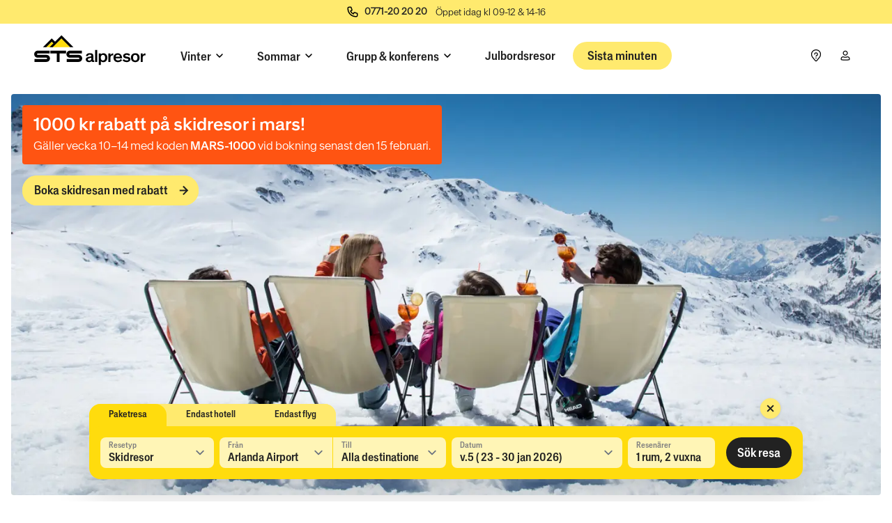

--- FILE ---
content_type: text/html; charset=UTF-8
request_url: https://www.alpresor.se/
body_size: 30557
content:
<!DOCTYPE html><html lang="sv-SE"><head><meta charSet="utf-8"/><meta http-equiv="x-ua-compatible" content="ie=edge"/><meta name="viewport" content="width=device-width, initial-scale=1, shrink-to-fit=no"/><meta name="generator" content="Gatsby 5.13.7"/><meta property="og:title" content="Skidresor &amp; vandringsresor till Alperna" data-gatsby-head="true"/><meta name="description" content="Störst i Norden på skidresor och vandringsresor till Alperna ✓ Snösäkra destinationer ✓ 150 liftnära hotell ✓ Erfarna guider ✓ Bekväm transfer" data-gatsby-head="true"/><meta property="og:description" content="Störst i Norden på skidresor och vandringsresor till Alperna ✓ Snösäkra destinationer ✓ 150 liftnära hotell ✓ Erfarna guider ✓ Bekväm transfer" data-gatsby-head="true"/><meta property="og:type" content="website" data-gatsby-head="true"/><meta property="og:image" content="https://a.storyblok.com/f/260037/4151x2335/fe8f6a30df/front_2425.jpg" data-gatsby-head="true"/><style data-href="/styles.b0f8f93bd8fb6eeeaa6c.css" data-identity="gatsby-global-css">@charset "UTF-8";

/*
! tailwindcss v3.3.5 | MIT License | https://tailwindcss.com
*/*,:after,:before{border:0 solid;box-sizing:border-box}:after,:before{--tw-content:""}html{-webkit-text-size-adjust:100%;font-feature-settings:normal;font-family:ui-sans-serif,system-ui,-apple-system,BlinkMacSystemFont,Segoe UI,Roboto,Helvetica Neue,Arial,Noto Sans,sans-serif,Apple Color Emoji,Segoe UI Emoji,Segoe UI Symbol,Noto Color Emoji;font-variation-settings:normal;line-height:1.5;-moz-tab-size:4;-o-tab-size:4;tab-size:4}body{line-height:inherit;margin:0}hr{border-top-width:1px;color:inherit;height:0}abbr:where([title]){-webkit-text-decoration:underline dotted;text-decoration:underline dotted}h1,h2,h3,h4,h5,h6{font-size:inherit;font-weight:inherit}a{color:inherit;text-decoration:inherit}b,strong{font-weight:bolder}code,kbd,pre,samp{font-family:ui-monospace,SFMono-Regular,Menlo,Monaco,Consolas,Liberation Mono,Courier New,monospace;font-size:1em}small{font-size:80%}sub,sup{font-size:75%;line-height:0;position:relative;vertical-align:baseline}sub{bottom:-.25em}sup{top:-.5em}table{border-collapse:collapse;border-color:inherit;text-indent:0}button,input,optgroup,select,textarea{font-feature-settings:inherit;color:inherit;font-family:inherit;font-size:100%;font-variation-settings:inherit;font-weight:inherit;line-height:inherit;margin:0;padding:0}button,select{text-transform:none}[type=button],[type=reset],[type=submit],button{-webkit-appearance:button;background-color:transparent;background-image:none}:-moz-focusring{outline:auto}:-moz-ui-invalid{box-shadow:none}progress{vertical-align:baseline}::-webkit-inner-spin-button,::-webkit-outer-spin-button{height:auto}[type=search]{-webkit-appearance:textfield;outline-offset:-2px}::-webkit-search-decoration{-webkit-appearance:none}::-webkit-file-upload-button{-webkit-appearance:button;font:inherit}summary{display:list-item}blockquote,dd,dl,figure,h1,h2,h3,h4,h5,h6,hr,p,pre{margin:0}fieldset{margin:0}fieldset,legend{padding:0}menu,ol,ul{list-style:none;margin:0;padding:0}dialog{padding:0}textarea{resize:vertical}input::-moz-placeholder,textarea::-moz-placeholder{color:#9ca3af;opacity:1}input::placeholder,textarea::placeholder{color:#9ca3af;opacity:1}[role=button],button{cursor:pointer}:disabled{cursor:default}audio,canvas,embed,iframe,img,object,svg,video{display:block;vertical-align:middle}img,video{height:auto;max-width:100%}[hidden]{display:none}*,:after,:before{--tw-border-spacing-x:0;--tw-border-spacing-y:0;--tw-translate-x:0;--tw-translate-y:0;--tw-rotate:0;--tw-skew-x:0;--tw-skew-y:0;--tw-scale-x:1;--tw-scale-y:1;--tw-pan-x: ;--tw-pan-y: ;--tw-pinch-zoom: ;--tw-scroll-snap-strictness:proximity;--tw-gradient-from-position: ;--tw-gradient-via-position: ;--tw-gradient-to-position: ;--tw-ordinal: ;--tw-slashed-zero: ;--tw-numeric-figure: ;--tw-numeric-spacing: ;--tw-numeric-fraction: ;--tw-ring-inset: ;--tw-ring-offset-width:0px;--tw-ring-offset-color:#fff;--tw-ring-color:rgba(59,130,246,.5);--tw-ring-offset-shadow:0 0 #0000;--tw-ring-shadow:0 0 #0000;--tw-shadow:0 0 #0000;--tw-shadow-colored:0 0 #0000;--tw-blur: ;--tw-brightness: ;--tw-contrast: ;--tw-grayscale: ;--tw-hue-rotate: ;--tw-invert: ;--tw-saturate: ;--tw-sepia: ;--tw-drop-shadow: ;--tw-backdrop-blur: ;--tw-backdrop-brightness: ;--tw-backdrop-contrast: ;--tw-backdrop-grayscale: ;--tw-backdrop-hue-rotate: ;--tw-backdrop-invert: ;--tw-backdrop-opacity: ;--tw-backdrop-saturate: ;--tw-backdrop-sepia: }::backdrop{--tw-border-spacing-x:0;--tw-border-spacing-y:0;--tw-translate-x:0;--tw-translate-y:0;--tw-rotate:0;--tw-skew-x:0;--tw-skew-y:0;--tw-scale-x:1;--tw-scale-y:1;--tw-pan-x: ;--tw-pan-y: ;--tw-pinch-zoom: ;--tw-scroll-snap-strictness:proximity;--tw-gradient-from-position: ;--tw-gradient-via-position: ;--tw-gradient-to-position: ;--tw-ordinal: ;--tw-slashed-zero: ;--tw-numeric-figure: ;--tw-numeric-spacing: ;--tw-numeric-fraction: ;--tw-ring-inset: ;--tw-ring-offset-width:0px;--tw-ring-offset-color:#fff;--tw-ring-color:rgba(59,130,246,.5);--tw-ring-offset-shadow:0 0 #0000;--tw-ring-shadow:0 0 #0000;--tw-shadow:0 0 #0000;--tw-shadow-colored:0 0 #0000;--tw-blur: ;--tw-brightness: ;--tw-contrast: ;--tw-grayscale: ;--tw-hue-rotate: ;--tw-invert: ;--tw-saturate: ;--tw-sepia: ;--tw-drop-shadow: ;--tw-backdrop-blur: ;--tw-backdrop-brightness: ;--tw-backdrop-contrast: ;--tw-backdrop-grayscale: ;--tw-backdrop-hue-rotate: ;--tw-backdrop-invert: ;--tw-backdrop-opacity: ;--tw-backdrop-saturate: ;--tw-backdrop-sepia: }.container{width:100%}@media (min-width:375px){.container{max-width:375px}}@media (min-width:640px){.container{max-width:640px}}@media (min-width:768px){.container{max-width:768px}}@media (min-width:1024px){.container{max-width:1024px}}@media (min-width:1440px){.container{max-width:1440px}}.form-input,.form-multiselect,.form-select,.form-textarea{--tw-shadow:0 0 #0000;-webkit-appearance:none;-moz-appearance:none;appearance:none;background-color:#fff;border-color:#6b7280;border-radius:0;border-width:1px;font-size:1rem;line-height:1.5rem;padding:.5rem .75rem}.form-input:focus,.form-multiselect:focus,.form-select:focus,.form-textarea:focus{--tw-ring-inset:var(--tw-empty,/*!*/ /*!*/);--tw-ring-offset-width:0px;--tw-ring-offset-color:#fff;--tw-ring-color:#2563eb;--tw-ring-offset-shadow:var(--tw-ring-inset) 0 0 0 var(--tw-ring-offset-width) var(--tw-ring-offset-color);--tw-ring-shadow:var(--tw-ring-inset) 0 0 0 calc(1px + var(--tw-ring-offset-width)) var(--tw-ring-color);border-color:#2563eb;box-shadow:var(--tw-ring-offset-shadow),var(--tw-ring-shadow),var(--tw-shadow);outline:2px solid transparent;outline-offset:2px}.form-input::-moz-placeholder,.form-textarea::-moz-placeholder{color:#6b7280;opacity:1}.form-input::placeholder,.form-textarea::placeholder{color:#6b7280;opacity:1}.form-input::-webkit-datetime-edit-fields-wrapper{padding:0}.form-input::-webkit-date-and-time-value{min-height:1.5em;text-align:inherit}.form-input::-webkit-datetime-edit{display:inline-flex}.form-input::-webkit-datetime-edit,.form-input::-webkit-datetime-edit-day-field,.form-input::-webkit-datetime-edit-hour-field,.form-input::-webkit-datetime-edit-meridiem-field,.form-input::-webkit-datetime-edit-millisecond-field,.form-input::-webkit-datetime-edit-minute-field,.form-input::-webkit-datetime-edit-month-field,.form-input::-webkit-datetime-edit-second-field,.form-input::-webkit-datetime-edit-year-field{padding-bottom:0;padding-top:0}.form-select{background-image:url("data:image/svg+xml;charset=utf-8,%3Csvg xmlns='http://www.w3.org/2000/svg' fill='none' viewBox='0 0 20 20'%3E%3Cpath stroke='%236b7280' stroke-linecap='round' stroke-linejoin='round' stroke-width='1.5' d='m6 8 4 4 4-4'/%3E%3C/svg%3E");background-position:right .5rem center;background-repeat:no-repeat;background-size:1.5em 1.5em;padding-right:2.5rem;-webkit-print-color-adjust:exact;print-color-adjust:exact}.form-select:where([size]:not([size="1"])){background-image:none;background-position:0 0;background-repeat:unset;background-size:initial;padding-right:.75rem;-webkit-print-color-adjust:unset;print-color-adjust:unset}.form-checkbox,.form-radio{--tw-shadow:0 0 #0000;-webkit-appearance:none;-moz-appearance:none;appearance:none;background-color:#fff;background-origin:border-box;border-color:#6b7280;border-width:1px;color:#2563eb;display:inline-block;flex-shrink:0;height:1rem;padding:0;-webkit-print-color-adjust:exact;print-color-adjust:exact;-webkit-user-select:none;-moz-user-select:none;user-select:none;vertical-align:middle;width:1rem}.form-checkbox{border-radius:0}.form-radio{border-radius:100%}.form-checkbox:focus,.form-radio:focus{--tw-ring-inset:var(--tw-empty,/*!*/ /*!*/);--tw-ring-offset-width:2px;--tw-ring-offset-color:#fff;--tw-ring-color:#2563eb;--tw-ring-offset-shadow:var(--tw-ring-inset) 0 0 0 var(--tw-ring-offset-width) var(--tw-ring-offset-color);--tw-ring-shadow:var(--tw-ring-inset) 0 0 0 calc(2px + var(--tw-ring-offset-width)) var(--tw-ring-color);box-shadow:var(--tw-ring-offset-shadow),var(--tw-ring-shadow),var(--tw-shadow);outline:2px solid transparent;outline-offset:2px}.form-checkbox:checked,.form-radio:checked{background-color:currentColor;background-position:50%;background-repeat:no-repeat;background-size:100% 100%;border-color:transparent}.form-checkbox:checked{background-image:url("data:image/svg+xml;charset=utf-8,%3Csvg xmlns='http://www.w3.org/2000/svg' fill='%23fff' viewBox='0 0 16 16'%3E%3Cpath d='M12.207 4.793a1 1 0 0 1 0 1.414l-5 5a1 1 0 0 1-1.414 0l-2-2a1 1 0 0 1 1.414-1.414L6.5 9.086l4.293-4.293a1 1 0 0 1 1.414 0z'/%3E%3C/svg%3E")}@media (forced-colors:active){.form-checkbox:checked{-webkit-appearance:auto;-moz-appearance:auto;appearance:auto}}.form-radio:checked{background-image:url("data:image/svg+xml;charset=utf-8,%3Csvg xmlns='http://www.w3.org/2000/svg' fill='%23fff' viewBox='0 0 16 16'%3E%3Ccircle cx='8' cy='8' r='3'/%3E%3C/svg%3E")}@media (forced-colors:active){.form-radio:checked{-webkit-appearance:auto;-moz-appearance:auto;appearance:auto}}.form-checkbox:checked:focus,.form-checkbox:checked:hover,.form-radio:checked:focus,.form-radio:checked:hover{background-color:currentColor;border-color:transparent}.form-checkbox:indeterminate{background-color:currentColor;background-image:url("data:image/svg+xml;charset=utf-8,%3Csvg xmlns='http://www.w3.org/2000/svg' fill='none' viewBox='0 0 16 16'%3E%3Cpath stroke='%23fff' stroke-linecap='round' stroke-linejoin='round' stroke-width='2' d='M4 8h8'/%3E%3C/svg%3E");background-position:50%;background-repeat:no-repeat;background-size:100% 100%;border-color:transparent}@media (forced-colors:active){.form-checkbox:indeterminate{-webkit-appearance:auto;-moz-appearance:auto;appearance:auto}}.form-checkbox:indeterminate:focus,.form-checkbox:indeterminate:hover{background-color:currentColor;border-color:transparent}[type=checkbox]:checked{background-image:url("data:image/svg+xml;charset=utf-8,%3Csvg xmlns='http://www.w3.org/2000/svg' fill='%23222' viewBox='0 0 16 16'%3E%3Cpath d='M12.207 4.793a1 1 0 0 1 0 1.414l-5 5a1 1 0 0 1-1.414 0l-2-2a1 1 0 0 1 1.414-1.414L6.5 9.086l4.293-4.293a1 1 0 0 1 1.414 0z'/%3E%3C/svg%3E")}.sr-only{clip:rect(0,0,0,0);border-width:0;height:1px;margin:-1px;overflow:hidden;padding:0;position:absolute;white-space:nowrap;width:1px}.\!visible{visibility:visible!important}.visible{visibility:visible}.invisible{visibility:hidden}.static{position:static}.fixed{position:fixed}.absolute{position:absolute}.relative{position:relative}.sticky{position:sticky}.-inset-full{inset:-100%}.inset-0{inset:0}.inset-y-full{bottom:100%;top:100%}.-top-10{top:-2.5rem}.-top-4{top:-1rem}.-top-8{top:-2rem}.-top-\[100vh\]{top:-100vh}.bottom-0{bottom:0}.bottom-2{bottom:.5rem}.bottom-4{bottom:1rem}.bottom-\[50\%\]{bottom:50%}.left-0{left:0}.left-1{left:.25rem}.left-1\/2{left:50%}.left-2{left:.5rem}.left-\[50\%\]{left:50%}.right-0{right:0}.right-1{right:.25rem}.right-2{right:.5rem}.right-4{right:1rem}.top-0{top:0}.top-1{top:.25rem}.top-1\/2{top:50%}.top-2{top:.5rem}.top-24{top:6rem}.top-4{top:1rem}.top-6{top:1.5rem}.top-9{top:2.25rem}.top-\[50\%\]{top:50%}.-z-10{z-index:-10}.z-0{z-index:0}.z-10{z-index:10}.z-100{z-index:100}.z-110{z-index:110}.z-20{z-index:20}.z-30{z-index:30}.z-40{z-index:40}.z-50{z-index:50}.z-60{z-index:60}.z-70{z-index:70}.z-80{z-index:80}.z-90{z-index:90}.order-first{order:-9999}.col-span-1{grid-column:span 1/span 1}.col-span-12{grid-column:span 12/span 12}.col-span-3{grid-column:span 3/span 3}.col-span-6{grid-column:span 6/span 6}.col-span-full{grid-column:1/-1}.col-start-10{grid-column-start:10}.m-0{margin:0}.m-1{margin:.25rem}.m-2{margin:.5rem}.m-auto{margin:auto}.-mx-1{margin-left:-.25rem;margin-right:-.25rem}.-mx-2{margin-left:-.5rem;margin-right:-.5rem}.-mx-4{margin-left:-1rem;margin-right:-1rem}.-mx-5{margin-left:-1.25rem;margin-right:-1.25rem}.mx-1{margin-left:.25rem;margin-right:.25rem}.mx-2{margin-left:.5rem;margin-right:.5rem}.mx-4{margin-left:1rem;margin-right:1rem}.mx-auto{margin-left:auto;margin-right:auto}.my-0{margin-bottom:0;margin-top:0}.my-2{margin-bottom:.5rem;margin-top:.5rem}.my-4{margin-bottom:1rem;margin-top:1rem}.-mb-2{margin-bottom:-.5rem}.-mb-4{margin-bottom:-1rem}.-ml-2{margin-left:-.5rem}.-ml-3{margin-left:-.75rem}.-mt-3{margin-top:-.75rem}.-mt-8{margin-top:-2rem}.mb-0{margin-bottom:0}.mb-1{margin-bottom:.25rem}.mb-2{margin-bottom:.5rem}.mb-3{margin-bottom:.75rem}.mb-4{margin-bottom:1rem}.mb-6{margin-bottom:1.5rem}.mb-8{margin-bottom:2rem}.mb-\[1px\]{margin-bottom:1px}.ml-0{margin-left:0}.ml-1{margin-left:.25rem}.ml-2{margin-left:.5rem}.ml-3{margin-left:.75rem}.ml-4{margin-left:1rem}.ml-6{margin-left:1.5rem}.ml-auto{margin-left:auto}.mr-0{margin-right:0}.mr-1{margin-right:.25rem}.mr-2{margin-right:.5rem}.mr-4{margin-right:1rem}.mr-6{margin-right:1.5rem}.mr-\[1px\]{margin-right:1px}.mt-0{margin-top:0}.mt-0\.5{margin-top:.125rem}.mt-1{margin-top:.25rem}.mt-12{margin-top:3rem}.mt-2{margin-top:.5rem}.mt-3{margin-top:.75rem}.mt-4{margin-top:1rem}.mt-6{margin-top:1.5rem}.mt-8{margin-top:2rem}.mt-\[0\.25rem\]{margin-top:.25rem}.mt-auto{margin-top:auto}.block{display:block}.inline-block{display:inline-block}.inline{display:inline}.flex{display:flex}.inline-flex{display:inline-flex}.table{display:table}.grid{display:grid}.hidden{display:none}.aspect-4\/3{aspect-ratio:4/3}.aspect-\[10\/3\]{aspect-ratio:10/3}.aspect-square{aspect-ratio:1/1}.aspect-video{aspect-ratio:16/9}.h-0{height:0}.h-0\.5{height:.125rem}.h-10{height:2.5rem}.h-11{height:2.75rem}.h-2{height:.5rem}.h-2\/4{height:50%}.h-2\/6{height:33.333333%}.h-3{height:.75rem}.h-4{height:1rem}.h-4\/6{height:66.666667%}.h-5{height:1.25rem}.h-6{height:1.5rem}.h-64{height:16rem}.h-7{height:1.75rem}.h-8{height:2rem}.h-9{height:2.25rem}.h-\[10px\]{height:10px}.h-\[25px\]{height:25px}.h-\[30vh\]{height:30vh}.h-\[3px\]{height:3px}.h-\[50vh\]{height:50vh}.h-\[60vh\]{height:60vh}.h-auto{height:auto}.h-fit{height:-moz-fit-content;height:fit-content}.h-full{height:100%}.h-max{height:-moz-max-content;height:max-content}.h-min{height:-moz-min-content;height:min-content}.h-screen{height:100vh}.max-h-0{max-height:0}.max-h-16{max-height:4rem}.max-h-24{max-height:6rem}.max-h-5{max-height:1.25rem}.max-h-80{max-height:20rem}.max-h-\[100vh\]{max-height:100vh}.max-h-\[60vh\]{max-height:60vh}.max-h-\[70vh\]{max-height:70vh}.max-h-\[80vh\]{max-height:80vh}.max-h-\[90vh\]{max-height:90vh}.max-h-\[95vh\]{max-height:95vh}.min-h-\[200px\]{min-height:200px}.min-h-\[33vh\]{min-height:33vh}.min-h-\[400px\]{min-height:400px}.min-h-\[48px\]{min-height:48px}.min-h-\[50vh\]{min-height:50vh}.min-h-\[60vh\]{min-height:60vh}.min-h-\[66vh\]{min-height:66vh}.min-h-\[70vh\]{min-height:70vh}.min-h-\[75vh\]{min-height:75vh}.min-h-\[90vh\]{min-height:90vh}.min-h-screen{min-height:100vh}.w-0{width:0}.w-1\/2{width:50%}.w-1\/3{width:33.333333%}.w-1\/4{width:25%}.w-1\/5{width:20%}.w-12{width:3rem}.w-14{width:3.5rem}.w-16{width:4rem}.w-2{width:.5rem}.w-2\/3{width:66.666667%}.w-20{width:5rem}.w-24{width:6rem}.w-28{width:7rem}.w-3{width:.75rem}.w-3\/4{width:75%}.w-32{width:8rem}.w-4{width:1rem}.w-48{width:12rem}.w-5{width:1.25rem}.w-6{width:1.5rem}.w-7{width:1.75rem}.w-8{width:2rem}.w-\[20px\]{width:20px}.w-\[90\%\]{width:90%}.w-auto{width:auto}.w-fit{width:-moz-fit-content;width:fit-content}.w-full{width:100%}.w-max{width:-moz-max-content;width:max-content}.w-screen{width:100vw}.min-w-\[155px\]{min-width:155px}.min-w-\[160px\]{min-width:160px}.min-w-\[640px\]{min-width:640px}.min-w-\[80px\]{min-width:80px}.min-w-fit{min-width:-moz-fit-content;min-width:fit-content}.max-w-0{max-width:0}.max-w-2xl{max-width:42rem}.max-w-6xl{max-width:72rem}.max-w-7xl{max-width:80rem}.max-w-\[15rem\]{max-width:15rem}.max-w-\[250px\]{max-width:250px}.max-w-\[30rem\]{max-width:30rem}.max-w-\[50\%\]{max-width:50%}.max-w-\[90\%\]{max-width:90%}.max-w-\[98\%\]{max-width:98%}.max-w-fit{max-width:-moz-fit-content;max-width:fit-content}.max-w-lg{max-width:32rem}.max-w-screen-lg{max-width:1024px}.max-w-screen-sm{max-width:640px}.max-w-screen-xl{max-width:1440px}.max-w-screen-xs{max-width:375px}.flex-1{flex:1 1 0%}.flex-shrink-0,.shrink-0{flex-shrink:0}.grow{flex-grow:1}.origin-left{transform-origin:left}.-translate-x-1\/2{--tw-translate-x:-50%}.-translate-x-1\/2,.-translate-y-1\/2{transform:translate(var(--tw-translate-x),var(--tw-translate-y)) rotate(var(--tw-rotate)) skewX(var(--tw-skew-x)) skewY(var(--tw-skew-y)) scaleX(var(--tw-scale-x)) scaleY(var(--tw-scale-y))}.-translate-y-1\/2{--tw-translate-y:-50%}.-translate-y-\[3px\]{--tw-translate-y:-3px}.-translate-y-\[3px\],.translate-x-\[-50\%\]{transform:translate(var(--tw-translate-x),var(--tw-translate-y)) rotate(var(--tw-rotate)) skewX(var(--tw-skew-x)) skewY(var(--tw-skew-y)) scaleX(var(--tw-scale-x)) scaleY(var(--tw-scale-y))}.translate-x-\[-50\%\]{--tw-translate-x:-50%}.translate-x-\[2px\]{--tw-translate-x:2px}.translate-x-\[2px\],.translate-y-\[4px\]{transform:translate(var(--tw-translate-x),var(--tw-translate-y)) rotate(var(--tw-rotate)) skewX(var(--tw-skew-x)) skewY(var(--tw-skew-y)) scaleX(var(--tw-scale-x)) scaleY(var(--tw-scale-y))}.translate-y-\[4px\]{--tw-translate-y:4px}.-rotate-45{--tw-rotate:-45deg}.-rotate-45,.-rotate-90{transform:translate(var(--tw-translate-x),var(--tw-translate-y)) rotate(var(--tw-rotate)) skewX(var(--tw-skew-x)) skewY(var(--tw-skew-y)) scaleX(var(--tw-scale-x)) scaleY(var(--tw-scale-y))}.-rotate-90{--tw-rotate:-90deg}.rotate-180{--tw-rotate:180deg}.rotate-180,.rotate-45{transform:translate(var(--tw-translate-x),var(--tw-translate-y)) rotate(var(--tw-rotate)) skewX(var(--tw-skew-x)) skewY(var(--tw-skew-y)) scaleX(var(--tw-scale-x)) scaleY(var(--tw-scale-y))}.rotate-45{--tw-rotate:45deg}.rotate-90{--tw-rotate:90deg}.rotate-90,.transform{transform:translate(var(--tw-translate-x),var(--tw-translate-y)) rotate(var(--tw-rotate)) skewX(var(--tw-skew-x)) skewY(var(--tw-skew-y)) scaleX(var(--tw-scale-x)) scaleY(var(--tw-scale-y))}@keyframes pulse{50%{opacity:.5}}.animate-pulse{animation:pulse 2s cubic-bezier(.4,0,.6,1) infinite}@keyframes spin{to{transform:rotate(1turn)}}.animate-spin{animation:spin 1s linear infinite}.cursor-pointer{cursor:pointer}.cursor-zoom-in{cursor:zoom-in}.resize{resize:both}.snap-x{scroll-snap-type:x var(--tw-scroll-snap-strictness)}.snap-mandatory{--tw-scroll-snap-strictness:mandatory}.snap-start{scroll-snap-align:start}.snap-always{scroll-snap-stop:always}.scroll-mt-12{scroll-margin-top:3rem}.scroll-mt-20{scroll-margin-top:5rem}.list-inside{list-style-position:inside}.list-decimal{list-style-type:decimal}.auto-cols-\[3vw\]{grid-auto-columns:3vw}.auto-cols-\[8vw\]{grid-auto-columns:8vw}.grid-flow-col{grid-auto-flow:column}.grid-cols-1{grid-template-columns:repeat(1,minmax(0,1fr))}.grid-cols-12{grid-template-columns:repeat(12,minmax(0,1fr))}.grid-cols-2{grid-template-columns:repeat(2,minmax(0,1fr))}.grid-cols-3{grid-template-columns:repeat(3,minmax(0,1fr))}.grid-cols-block{grid-template-columns:[full-start] .5rem [padding-start] .5rem [main-start] repeat(12,minmax(auto,120px)) [main-end] .5rem [padding-end] .5rem [full-end]}.grid-cols-iconText{grid-template-columns:20px minmax(0,auto)}.grid-cols-layout{grid-template-columns:[fullbleed-start] minmax(0,1fr) [main-start] repeat(12,minmax(auto,120px)) [main-end] minmax(0,1fr) [fullbleed-end]}.grid-cols-subgrid{grid-template-columns:subgrid}.grid-rows-\[auto\2c 1fr\]{grid-template-rows:auto 1fr}.grid-rows-\[auto\2c auto\2c 1fr\]{grid-template-rows:auto auto 1fr}.grid-rows-\[auto\2c auto\2c auto\2c 1fr\]{grid-template-rows:auto auto auto 1fr}.grid-rows-\[auto\2c auto\2c auto\2c auto\2c 1fr\]{grid-template-rows:auto auto auto auto 1fr}.grid-rows-\[auto\]{grid-template-rows:auto}.grid-rows-card{grid-template-rows:minmax(1rem,max-content) minmax(1rem,1fr) minmax(2rem,max-content)}.grid-rows-contentBlock{grid-template-rows:[image] minmax(0,max-content) [text] minmax(0,auto) [cta] minmax(0,max-content)}.grid-rows-layout{grid-template-rows:[status] minmax(2rem,max-content) [header] 4rem [main] minmax(100%,min-content) [footer] minmax(2rem,max-content)}.flex-row{flex-direction:row}.flex-col{flex-direction:column}.flex-wrap{flex-wrap:wrap}.flex-nowrap{flex-wrap:nowrap}.place-items-start{place-items:start}.content-center{align-content:center}.content-start{align-content:flex-start}.content-between{align-content:space-between}.content-stretch{align-content:stretch}.items-start{align-items:flex-start}.items-end{align-items:flex-end}.items-center{align-items:center}.items-baseline{align-items:baseline}.items-stretch{align-items:stretch}.justify-normal{justify-content:normal}.justify-start{justify-content:flex-start}.justify-end{justify-content:flex-end}.justify-center{justify-content:center}.justify-between{justify-content:space-between}.justify-items-center{justify-items:center}.gap-0{gap:0}.gap-2{gap:.5rem}.gap-3{gap:.75rem}.gap-4{gap:1rem}.gap-x-1{-moz-column-gap:.25rem;column-gap:.25rem}.gap-x-16{-moz-column-gap:4rem;column-gap:4rem}.gap-x-2{-moz-column-gap:.5rem;column-gap:.5rem}.gap-x-4{-moz-column-gap:1rem;column-gap:1rem}.gap-y-0{row-gap:0}.gap-y-4{row-gap:1rem}.space-y-1>:not([hidden])~:not([hidden]){--tw-space-y-reverse:0;margin-bottom:calc(.25rem*var(--tw-space-y-reverse));margin-top:calc(.25rem*(1 - var(--tw-space-y-reverse)))}.space-y-2>:not([hidden])~:not([hidden]){--tw-space-y-reverse:0;margin-bottom:calc(.5rem*var(--tw-space-y-reverse));margin-top:calc(.5rem*(1 - var(--tw-space-y-reverse)))}.space-y-4>:not([hidden])~:not([hidden]){--tw-space-y-reverse:0;margin-bottom:calc(1rem*var(--tw-space-y-reverse));margin-top:calc(1rem*(1 - var(--tw-space-y-reverse)))}.divide-x>:not([hidden])~:not([hidden]){--tw-divide-x-reverse:0;border-left-width:calc(1px*(1 - var(--tw-divide-x-reverse)));border-right-width:calc(1px*var(--tw-divide-x-reverse))}.divide-y>:not([hidden])~:not([hidden]){--tw-divide-y-reverse:0;border-bottom-width:calc(1px*var(--tw-divide-y-reverse));border-top-width:calc(1px*(1 - var(--tw-divide-y-reverse)))}.divide-solid>:not([hidden])~:not([hidden]){border-style:solid}.divide-none>:not([hidden])~:not([hidden]){border-style:none}.divide-black-30>:not([hidden])~:not([hidden]){--tw-divide-opacity:1;border-color:rgb(191 191 191/var(--tw-divide-opacity))}.divide-black-50>:not([hidden])~:not([hidden]){--tw-divide-opacity:1;border-color:rgb(128 128 128/var(--tw-divide-opacity))}.self-end{align-self:flex-end}.overflow-auto{overflow:auto}.overflow-hidden{overflow:hidden}.overflow-x-auto{overflow-x:auto}.overflow-y-auto{overflow-y:auto}.overscroll-contain{overscroll-behavior:contain}.scroll-smooth{scroll-behavior:smooth}.truncate{overflow:hidden;text-overflow:ellipsis}.truncate,.whitespace-nowrap{white-space:nowrap}.whitespace-pre{white-space:pre}.rounded{border-radius:.25rem}.rounded-2xl{border-radius:1rem}.rounded-full{border-radius:9999px}.rounded-lg{border-radius:.5rem}.rounded-md{border-radius:.375rem}.rounded-xl{border-radius:.75rem}.rounded-b{border-bottom-left-radius:.25rem;border-bottom-right-radius:.25rem}.rounded-b-lg{border-bottom-right-radius:.5rem}.rounded-b-lg,.rounded-l-lg{border-bottom-left-radius:.5rem}.rounded-l-lg{border-top-left-radius:.5rem}.rounded-r-lg{border-bottom-right-radius:.5rem;border-top-right-radius:.5rem}.rounded-t{border-top-left-radius:.25rem;border-top-right-radius:.25rem}.rounded-t-2xl{border-top-left-radius:1rem;border-top-right-radius:1rem}.rounded-t-lg{border-top-left-radius:.5rem;border-top-right-radius:.5rem}.border{border-width:1px}.border-0{border-width:0}.border-b-1,.border-b-\[1px\]{border-bottom-width:1px}.border-t,.border-t-1{border-top-width:1px}.border-solid{border-style:solid}.border-none{border-style:none}.border-black{--tw-border-opacity:1;border-color:rgb(34 34 34/var(--tw-border-opacity))}.border-black-12\.5{--tw-border-opacity:1;border-color:rgb(223 223 223/var(--tw-border-opacity))}.border-black-30{--tw-border-opacity:1;border-color:rgb(191 191 191/var(--tw-border-opacity))}.border-black-50{--tw-border-opacity:1;border-color:rgb(128 128 128/var(--tw-border-opacity))}.border-transparent{border-color:transparent}.border-yellow{--tw-border-opacity:1;border-color:rgb(255 220 13/var(--tw-border-opacity))}.bg-black{--tw-bg-opacity:1;background-color:rgb(34 34 34/var(--tw-bg-opacity))}.bg-black-12\.5{--tw-bg-opacity:1;background-color:rgb(223 223 223/var(--tw-bg-opacity))}.bg-black-30{--tw-bg-opacity:1;background-color:rgb(191 191 191/var(--tw-bg-opacity))}.bg-black-30\/60{background-color:hsla(0,0%,75%,.6)}.bg-black-30\/80{background-color:hsla(0,0%,75%,.8)}.bg-black-50{--tw-bg-opacity:1;background-color:rgb(128 128 128/var(--tw-bg-opacity))}.bg-black-50\/50{background-color:hsla(0,0%,50%,.5)}.bg-black-50\/70{background-color:hsla(0,0%,50%,.7)}.bg-black\/20{background-color:rgba(34,34,34,.2)}.bg-black\/30{background-color:rgba(34,34,34,.3)}.bg-black\/40{background-color:rgba(34,34,34,.4)}.bg-black\/50{background-color:rgba(34,34,34,.5)}.bg-black\/80{background-color:rgba(34,34,34,.8)}.bg-blue{--tw-bg-opacity:1;background-color:rgb(0 67 197/var(--tw-bg-opacity))}.bg-blue-15{--tw-bg-opacity:1;background-color:rgb(217 227 246/var(--tw-bg-opacity))}.bg-blue-30{--tw-bg-opacity:1;background-color:rgb(179 199 238/var(--tw-bg-opacity))}.bg-blue-60{--tw-bg-opacity:1;background-color:rgb(102 142 220/var(--tw-bg-opacity))}.bg-blue-7\.5{--tw-bg-opacity:1;background-color:rgb(236 241 251/var(--tw-bg-opacity))}.bg-green{--tw-bg-opacity:1;background-color:rgb(6 132 79/var(--tw-bg-opacity))}.bg-green-15{--tw-bg-opacity:1;background-color:rgb(218 237 229/var(--tw-bg-opacity))}.bg-green-30{--tw-bg-opacity:1;background-color:rgb(180 218 202/var(--tw-bg-opacity))}.bg-green-40{--tw-bg-opacity:1;background-color:rgb(155 206 185/var(--tw-bg-opacity))}.bg-green-60{--tw-bg-opacity:1;background-color:rgb(56 156 114/var(--tw-bg-opacity))}.bg-green-7\.5{--tw-bg-opacity:1;background-color:rgb(236 246 242/var(--tw-bg-opacity))}.bg-orange{--tw-bg-opacity:1;background-color:rgb(255 84 18/var(--tw-bg-opacity))}.bg-orange-15{--tw-bg-opacity:1;background-color:rgb(255 229 219/var(--tw-bg-opacity))}.bg-orange-30{--tw-bg-opacity:1;background-color:rgb(255 204 184/var(--tw-bg-opacity))}.bg-orange-40{--tw-bg-opacity:1;background-color:rgb(255 187 160/var(--tw-bg-opacity))}.bg-orange-60{--tw-bg-opacity:1;background-color:rgb(255 152 113/var(--tw-bg-opacity))}.bg-orange-7\.5{--tw-bg-opacity:1;background-color:rgb(255 242 237/var(--tw-bg-opacity))}.bg-transparent{background-color:transparent}.bg-white{--tw-bg-opacity:1;background-color:rgb(255 255 255/var(--tw-bg-opacity))}.bg-white\/60{background-color:hsla(0,0%,100%,.6)}.bg-white\/90{background-color:hsla(0,0%,100%,.9)}.bg-yellow{--tw-bg-opacity:1;background-color:rgb(255 220 13/var(--tw-bg-opacity))}.bg-yellow-15{--tw-bg-opacity:1;background-color:rgb(255 250 219/var(--tw-bg-opacity))}.bg-yellow-30{--tw-bg-opacity:1;background-color:rgb(255 245 182/var(--tw-bg-opacity))}.bg-yellow-40{--tw-bg-opacity:1;background-color:rgb(255 241 158/var(--tw-bg-opacity))}.bg-yellow-60{--tw-bg-opacity:1;background-color:rgb(255 234 110/var(--tw-bg-opacity))}.bg-yellow-7\.5{--tw-bg-opacity:1;background-color:rgb(255 252 237/var(--tw-bg-opacity))}.bg-opacity-20{--tw-bg-opacity:0.2}.bg-opacity-40{--tw-bg-opacity:0.4}.bg-opacity-50{--tw-bg-opacity:0.5}.bg-opacity-80{--tw-bg-opacity:0.8}.bg-gradient-to-l{background-image:linear-gradient(to left,var(--tw-gradient-stops))}.bg-gradient-to-r{background-image:linear-gradient(to right,var(--tw-gradient-stops))}.bg-none{background-image:none}.from-white{--tw-gradient-from:#fff var(--tw-gradient-from-position);--tw-gradient-to:hsla(0,0%,100%,0) var(--tw-gradient-to-position);--tw-gradient-stops:var(--tw-gradient-from),var(--tw-gradient-to)}.via-white{--tw-gradient-to:hsla(0,0%,100%,0) var(--tw-gradient-to-position);--tw-gradient-stops:var(--tw-gradient-from),#fff var(--tw-gradient-via-position),var(--tw-gradient-to)}.bg-clip-padding{background-clip:padding-box}.object-contain{-o-object-fit:contain;object-fit:contain}.object-cover{-o-object-fit:cover;object-fit:cover}.object-\[25\%_0\%\]{-o-object-position:25% 0;object-position:25% 0}.object-\[25\%_100\%\]{-o-object-position:25% 100%;object-position:25% 100%}.object-\[25\%_50\%\]{-o-object-position:25% 50%;object-position:25% 50%}.object-\[75\%_0\%\]{-o-object-position:75% 0;object-position:75% 0}.object-\[75\%_100\%\]{-o-object-position:75% 100%;object-position:75% 100%}.object-\[75\%_50\%\]{-o-object-position:75% 50%;object-position:75% 50%}.object-bottom{-o-object-position:bottom;object-position:bottom}.object-center{-o-object-position:center;object-position:center}.object-left{-o-object-position:left;object-position:left}.object-left-bottom{-o-object-position:left bottom;object-position:left bottom}.object-left-top{-o-object-position:left top;object-position:left top}.object-right{-o-object-position:right;object-position:right}.object-right-bottom{-o-object-position:right bottom;object-position:right bottom}.object-right-top{-o-object-position:right top;object-position:right top}.object-top{-o-object-position:top;object-position:top}.p-0{padding:0}.p-1{padding:.25rem}.p-1\.5{padding:.375rem}.p-2{padding:.5rem}.p-3{padding:.75rem}.p-4{padding:1rem}.p-6{padding:1.5rem}.p-8{padding:2rem}.px-0{padding-left:0;padding-right:0}.px-10{padding-left:2.5rem;padding-right:2.5rem}.px-2{padding-left:.5rem;padding-right:.5rem}.px-2\.5{padding-left:.625rem;padding-right:.625rem}.px-3{padding-left:.75rem;padding-right:.75rem}.px-3\.5{padding-left:.875rem;padding-right:.875rem}.px-4{padding-left:1rem;padding-right:1rem}.px-5{padding-left:1.25rem;padding-right:1.25rem}.px-6{padding-left:1.5rem;padding-right:1.5rem}.px-7{padding-left:1.75rem;padding-right:1.75rem}.px-8{padding-left:2rem;padding-right:2rem}.py-0{padding-bottom:0;padding-top:0}.py-1{padding-bottom:.25rem;padding-top:.25rem}.py-1\.5{padding-bottom:.375rem;padding-top:.375rem}.py-12{padding-bottom:3rem;padding-top:3rem}.py-2{padding-bottom:.5rem;padding-top:.5rem}.py-3{padding-bottom:.75rem;padding-top:.75rem}.py-4{padding-bottom:1rem;padding-top:1rem}.py-6{padding-bottom:1.5rem;padding-top:1.5rem}.pb-0{padding-bottom:0}.pb-1{padding-bottom:.25rem}.pb-2{padding-bottom:.5rem}.pb-3{padding-bottom:.75rem}.pb-4{padding-bottom:1rem}.pb-6{padding-bottom:1.5rem}.pb-8{padding-bottom:2rem}.pl-0{padding-left:0}.pl-2{padding-left:.5rem}.pl-3{padding-left:.75rem}.pl-4{padding-left:1rem}.pl-5{padding-left:1.25rem}.pr-0{padding-right:0}.pr-1{padding-right:.25rem}.pr-2{padding-right:.5rem}.pr-3{padding-right:.75rem}.pr-4{padding-right:1rem}.pr-5{padding-right:1.25rem}.pt-0{padding-top:0}.pt-0\.5{padding-top:.125rem}.pt-1{padding-top:.25rem}.pt-10{padding-top:2.5rem}.pt-12{padding-top:3rem}.pt-2{padding-top:.5rem}.pt-32{padding-top:8rem}.pt-4{padding-top:1rem}.pt-8{padding-top:2rem}.pt-\[0\.1rem\]{padding-top:.1rem}.text-left{text-align:left}.text-center{text-align:center}.text-right{text-align:right}.align-middle{vertical-align:middle}.font-crystalCondensed{font-family:Crystal-Condensed,sans-serif}.font-crystalMedium{font-family:Crystal-Medium,sans-serif}.text-2xl{font-size:2.5em}.text-base{font-size:1.0625rem}.text-lg{font-size:1.5em}.text-sm{font-size:.9em}.text-xl{font-size:2em}.text-xs{font-size:.8em}.text-xxs{font-size:.7em}.font-bold{font-weight:700}.font-medium{font-weight:500}.font-normal{font-weight:400}.uppercase{text-transform:uppercase}.capitalize{text-transform:capitalize}.italic{font-style:italic}.leading-10{line-height:2.5rem}.tracking-\[0\.2em\]{letter-spacing:.2em}.text-black{--tw-text-opacity:1;color:rgb(34 34 34/var(--tw-text-opacity))}.text-black-50{--tw-text-opacity:1;color:rgb(128 128 128/var(--tw-text-opacity))}.text-black\/75{color:rgba(34,34,34,.75)}.text-orange{--tw-text-opacity:1;color:rgb(255 84 18/var(--tw-text-opacity))}.text-white{--tw-text-opacity:1;color:rgb(255 255 255/var(--tw-text-opacity))}.underline{text-decoration-line:underline}.line-through{text-decoration-line:line-through}.no-underline{text-decoration-line:none}.opacity-0{opacity:0}.opacity-100{opacity:1}.opacity-50{opacity:.5}.opacity-60{opacity:.6}.opacity-70{opacity:.7}.shadow-2xl{--tw-shadow:0 25px 50px -12px rgba(0,0,0,.25);--tw-shadow-colored:0 25px 50px -12px var(--tw-shadow-color)}.shadow-2xl,.shadow-xl{box-shadow:var(--tw-ring-offset-shadow,0 0 #0000),var(--tw-ring-shadow,0 0 #0000),var(--tw-shadow)}.shadow-xl{--tw-shadow:0 20px 25px -5px rgba(0,0,0,.1),0 8px 10px -6px rgba(0,0,0,.1);--tw-shadow-colored:0 20px 25px -5px var(--tw-shadow-color),0 8px 10px -6px var(--tw-shadow-color)}.ring-1{--tw-ring-offset-shadow:var(--tw-ring-inset) 0 0 0 var(--tw-ring-offset-width) var(--tw-ring-offset-color);--tw-ring-shadow:var(--tw-ring-inset) 0 0 0 calc(1px + var(--tw-ring-offset-width)) var(--tw-ring-color);box-shadow:var(--tw-ring-offset-shadow),var(--tw-ring-shadow),var(--tw-shadow,0 0 #0000)}.ring-black{--tw-ring-opacity:1;--tw-ring-color:rgb(34 34 34/var(--tw-ring-opacity))}.ring-opacity-5{--tw-ring-opacity:0.05}.drop-shadow{--tw-drop-shadow:drop-shadow(0 1px 2px rgba(0,0,0,.1)) drop-shadow(0 1px 1px rgba(0,0,0,.06))}.drop-shadow,.drop-shadow-2xl{filter:var(--tw-blur) var(--tw-brightness) var(--tw-contrast) var(--tw-grayscale) var(--tw-hue-rotate) var(--tw-invert) var(--tw-saturate) var(--tw-sepia) var(--tw-drop-shadow)}.drop-shadow-2xl{--tw-drop-shadow:drop-shadow(0 25px 25px rgba(0,0,0,.15))}.drop-shadow-around{--tw-drop-shadow:drop-shadow(0px 0px 8px rgba(0,0,0,.3))}.drop-shadow-around,.drop-shadow-sm{filter:var(--tw-blur) var(--tw-brightness) var(--tw-contrast) var(--tw-grayscale) var(--tw-hue-rotate) var(--tw-invert) var(--tw-saturate) var(--tw-sepia) var(--tw-drop-shadow)}.drop-shadow-sm{--tw-drop-shadow:drop-shadow(0 1px 1px rgba(0,0,0,.05))}.filter{filter:var(--tw-blur) var(--tw-brightness) var(--tw-contrast) var(--tw-grayscale) var(--tw-hue-rotate) var(--tw-invert) var(--tw-saturate) var(--tw-sepia) var(--tw-drop-shadow)}.transition{transition-duration:.15s;transition-property:color,background-color,border-color,text-decoration-color,fill,stroke,opacity,box-shadow,transform,filter,-webkit-backdrop-filter;transition-property:color,background-color,border-color,text-decoration-color,fill,stroke,opacity,box-shadow,transform,filter,backdrop-filter;transition-property:color,background-color,border-color,text-decoration-color,fill,stroke,opacity,box-shadow,transform,filter,backdrop-filter,-webkit-backdrop-filter;transition-timing-function:cubic-bezier(.4,0,.2,1)}.transition-\[inset\]{transition-duration:.15s;transition-property:inset;transition-timing-function:cubic-bezier(.4,0,.2,1)}.transition-all{transition-duration:.15s;transition-property:all;transition-timing-function:cubic-bezier(.4,0,.2,1)}.transition-colors{transition-duration:.15s;transition-property:color,background-color,border-color,text-decoration-color,fill,stroke;transition-timing-function:cubic-bezier(.4,0,.2,1)}.transition-opacity{transition-duration:.15s;transition-property:opacity;transition-timing-function:cubic-bezier(.4,0,.2,1)}.transition-transform{transition-duration:.15s;transition-property:transform;transition-timing-function:cubic-bezier(.4,0,.2,1)}.delay-0{transition-delay:0s}.delay-300{transition-delay:.3s}.duration-100{transition-duration:.1s}.duration-200{transition-duration:.2s}.duration-300{transition-duration:.3s}.ease-in-out{transition-timing-function:cubic-bezier(.4,0,.2,1)}.no-scrollbar::-webkit-scrollbar{display:none}.no-scrollbar{-ms-overflow-style:none;scrollbar-width:none}.hide-h2 h2{display:none}.max-h-inherit{max-height:inherit}.\[grid-area\:footer\/fullbleed\]{grid-area:footer/fullbleed}.\[grid-area\:header\/fullbleed\]{grid-area:header/fullbleed}.\[grid-area\:main\/main\]{grid-area:main/main}.\[grid-area\:status\/fullbleed\]{grid-area:status/fullbleed}@font-face{font-display:swap;font-family:Crystal-Light;font-style:normal;font-weight:400;src:url(/fonts/Crystal-Light.woff2) format("woff2")}@font-face{font-display:swap;font-family:Crystal-Medium;font-weight:500;src:url(/fonts/Crystal-Medium.woff2) format("woff2")}@font-face{font-display:swap;font-family:Crystal-Condensed;font-size:1.04em;src:url(/fonts/Crystal-CondensedMedium.woff2) format("woff2")}html{--tw-bg-opacity:1;--tw-text-opacity:1;text-rendering:auto;background-color:rgb(255 255 255/var(--tw-bg-opacity));color:rgb(34 34 34/var(--tw-text-opacity));font-family:Crystal-Light,sans-serif;font-size:1rem;margin:0;padding:0}h1,h2,h3,h4,ol,p,ul{padding-bottom:.25rem}@media (min-width:768px){h1,h2,h3,h4,ol,p,ul{padding-bottom:.5rem}}.intro{font-size:2em;font-weight:500}h1,h2,h3,h4{font-family:Crystal-Medium,sans-serif;line-height:1em}h1{font-size:2em;letter-spacing:-.02em}h1,h2{font-weight:500}h2{font-size:1.0625rem}@media (min-width:1024px){h2{font-size:1.5em}}h3{font-size:1.0625rem;font-weight:500}@media (min-width:1024px){h3{font-size:1.0625rem}}h4{font-size:1.0625rem;font-weight:500;line-height:1.2em}p{line-height:1.35em;padding-bottom:1rem}.remove-padding h3,.remove-padding h4,.remove-padding p{line-height:1.3em;padding-bottom:0}.text-box>:last-child{padding:0}.banner-wrapper .text-box{margin-bottom:0;margin-top:0;width:auto}.banner-wrapper .text-box p{padding:0}.banner-wrapper .text-box a{margin-top:0}@media (min-width:768px){.banner-wrapper .text-box{width:100%}}form .text-box{padding-top:0}.text-sm,.text-xs{display:inline-block;line-height:1.4em}.text-xxs{display:inline-block;line-height:1.3em}ul{list-style-position:inside;list-style-type:disc}ul li{list-style-type:none}ol{list-style-type:decimal;padding-left:1rem}.checkmarks,.info{align-items:flex-start;display:flex;margin-bottom:-.5rem}.checkmarks:before{content:url(/icons/checkmark.svg)}.checkmarks:before,.info:before{margin-right:.5rem;margin-top:.1rem}.info:before{content:url(/icons/information.svg)}.text-xxs .info{align-items:center;display:flex;margin-bottom:.5rem}.checkmark:after{content:url(/icons/checkmark-white.svg);margin-left:.5rem;margin-top:.25rem}ul li p{display:block}a{text-decoration:underline}b{font-family:Crystal-Medium,sans-serif;font-weight:500}.line-clamp{-webkit-line-clamp:3;-webkit-box-orient:vertical;word-wrap:break-word;display:-webkit-box;max-height:3.75rem;overflow:hidden;text-overflow:ellipsis}.swiper-slide{height:auto!important}.swiper-slide .card{width:100%}.swiper-pagination-bullet-active{background-color:grey!important}.swiper-button-next,.swiper-button-prev{opacity:1;transition:opacity .3s ease-in-out}.swiper-button-disabled{opacity:0}.checked\:border-black-50:checked{--tw-border-opacity:1;border-color:rgb(128 128 128/var(--tw-border-opacity))}.checked\:bg-transparent:checked{background-color:transparent}.checked\:text-transparent:checked{color:transparent}.checked\:ring-black-30:checked{--tw-ring-opacity:1;--tw-ring-color:rgb(191 191 191/var(--tw-ring-opacity))}.hover\:z-10:hover{z-index:10}.hover\:border-black:hover{--tw-border-opacity:1;border-color:rgb(34 34 34/var(--tw-border-opacity))}.hover\:border-black\/50:hover{border-color:rgba(34,34,34,.5)}.hover\:border-transparent:hover{border-color:transparent}.hover\:bg-\[\#367d02\]:hover{--tw-bg-opacity:1;background-color:rgb(54 125 2/var(--tw-bg-opacity))}.hover\:bg-\[\#b50d0e\]:hover{--tw-bg-opacity:1;background-color:rgb(181 13 14/var(--tw-bg-opacity))}.hover\:bg-\[\#cccccc\]:hover{--tw-bg-opacity:1;background-color:rgb(204 204 204/var(--tw-bg-opacity))}.hover\:bg-\[\#ebca0c\]:hover{--tw-bg-opacity:1;background-color:rgb(235 202 12/var(--tw-bg-opacity))}.hover\:bg-transparent:hover{background-color:transparent}.hover\:bg-yellow:hover{--tw-bg-opacity:1;background-color:rgb(255 220 13/var(--tw-bg-opacity))}.hover\:bg-yellow-40:hover{--tw-bg-opacity:1;background-color:rgb(255 241 158/var(--tw-bg-opacity))}.hover\:bg-yellow-60:hover{--tw-bg-opacity:1;background-color:rgb(255 234 110/var(--tw-bg-opacity))}.hover\:px-4:hover{padding-left:1rem;padding-right:1rem}.hover\:text-black:hover{--tw-text-opacity:1;color:rgb(34 34 34/var(--tw-text-opacity))}.hover\:text-white:hover{--tw-text-opacity:1;color:rgb(255 255 255/var(--tw-text-opacity))}.hover\:opacity-100:hover{opacity:1}.hover\:opacity-70:hover{opacity:.7}.hover\:opacity-75:hover{opacity:.75}.hover\:drop-shadow-2xl:hover{--tw-drop-shadow:drop-shadow(0 25px 25px rgba(0,0,0,.15));filter:var(--tw-blur) var(--tw-brightness) var(--tw-contrast) var(--tw-grayscale) var(--tw-hue-rotate) var(--tw-invert) var(--tw-saturate) var(--tw-sepia) var(--tw-drop-shadow)}.focus\:border-black-50:focus{--tw-border-opacity:1;border-color:rgb(128 128 128/var(--tw-border-opacity))}.focus\:bg-transparent:focus{background-color:transparent}.focus\:bg-white:focus{--tw-bg-opacity:1;background-color:rgb(255 255 255/var(--tw-bg-opacity))}.focus\:text-black:focus{--tw-text-opacity:1;color:rgb(34 34 34/var(--tw-text-opacity))}.focus\:outline-none:focus{outline:2px solid transparent;outline-offset:2px}.focus\:ring-black-30:focus{--tw-ring-opacity:1;--tw-ring-color:rgb(191 191 191/var(--tw-ring-opacity))}.group:hover .group-hover\:ml-0{margin-left:0}.group:hover .group-hover\:ml-2{margin-left:.5rem}.group:hover .group-hover\:block{display:block}.group:hover .group-hover\:h-auto{height:auto}.group:hover .group-hover\:max-h-\[80px\]{max-height:80px}.group:hover .group-hover\:w-auto{width:auto}.group:hover .group-hover\:max-w-\[600px\]{max-width:600px}.group:hover .group-hover\:bg-black{--tw-bg-opacity:1;background-color:rgb(34 34 34/var(--tw-bg-opacity))}.group:hover .group-hover\:bg-blue-40{--tw-bg-opacity:1;background-color:rgb(153 180 232/var(--tw-bg-opacity))}.group:hover .group-hover\:bg-green-40{--tw-bg-opacity:1;background-color:rgb(155 206 185/var(--tw-bg-opacity))}.group:hover .group-hover\:bg-orange-40{--tw-bg-opacity:1;background-color:rgb(255 187 160/var(--tw-bg-opacity))}.group:hover .group-hover\:bg-yellow-40{--tw-bg-opacity:1;background-color:rgb(255 241 158/var(--tw-bg-opacity))}.group:hover .group-hover\:px-4{padding-left:1rem;padding-right:1rem}.group:hover .group-hover\:py-1{padding-bottom:.25rem;padding-top:.25rem}.group:hover .group-hover\:pr-3{padding-right:.75rem}.group:hover .group-hover\:pr-5{padding-right:1.25rem}@media (min-width:375px){.xs\:block{display:block}.xs\:flex{display:flex}.xs\:w-1\/2{width:50%}.xs\:flex-nowrap{flex-wrap:nowrap}}@media (min-width:640px){.sm\:right-2{right:.5rem}.sm\:top-2{top:.5rem}.sm\:order-none{order:0}.sm\:col-span-3{grid-column:span 3/span 3}.sm\:col-span-6{grid-column:span 6/span 6}.sm\:col-span-8{grid-column:span 8/span 8}.sm\:col-span-9{grid-column:span 9/span 9}.sm\:m-4{margin:1rem}.sm\:mx-0{margin-left:0;margin-right:0}.sm\:mb-auto{margin-bottom:auto}.sm\:mr-2{margin-right:.5rem}.sm\:mr-\[1px\]{margin-right:1px}.sm\:flex{display:flex}.sm\:hidden{display:none}.sm\:h-auto{height:auto}.sm\:min-h-\[80vh\]{min-height:80vh}.sm\:w-1\/2{width:50%}.sm\:w-1\/3{width:33.333333%}.sm\:w-1\/4{width:25%}.sm\:w-1\/6{width:16.666667%}.sm\:w-2\/3{width:66.666667%}.sm\:w-3\/4{width:75%}.sm\:w-72{width:18rem}.sm\:w-auto{width:auto}.sm\:w-full{width:100%}.sm\:max-w-\[28rem\]{max-width:28rem}.sm\:max-w-\[30rem\]{max-width:30rem}.sm\:max-w-prose{max-width:65ch}.sm\:auto-cols-\[5vw\]{grid-auto-columns:5vw}.sm\:grid-cols-2{grid-template-columns:repeat(2,minmax(0,1fr))}.sm\:grid-cols-3{grid-template-columns:repeat(3,minmax(0,1fr))}.sm\:grid-cols-4{grid-template-columns:repeat(4,minmax(0,1fr))}.sm\:flex-row{flex-direction:row}.sm\:flex-nowrap{flex-wrap:nowrap}.sm\:items-start{align-items:flex-start}.sm\:items-end{align-items:flex-end}.sm\:items-center{align-items:center}.sm\:justify-start{justify-content:flex-start}.sm\:justify-end{justify-content:flex-end}.sm\:justify-center{justify-content:center}.sm\:justify-between{justify-content:space-between}.sm\:gap-4{gap:1rem}.sm\:gap-x-2{-moz-column-gap:.5rem;column-gap:.5rem}.sm\:divide-solid>:not([hidden])~:not([hidden]){border-style:solid}.sm\:rounded-lg{border-radius:.5rem}.sm\:rounded-md{border-radius:.375rem}.sm\:rounded-l-lg{border-bottom-left-radius:.5rem;border-top-left-radius:.5rem}.sm\:rounded-l-none{border-bottom-left-radius:0;border-top-left-radius:0}.sm\:rounded-r-lg{border-bottom-right-radius:.5rem;border-top-right-radius:.5rem}.sm\:rounded-r-none{border-bottom-right-radius:0;border-top-right-radius:0}.sm\:p-0{padding:0}.sm\:p-4{padding:1rem}.sm\:px-0{padding-left:0;padding-right:0}.sm\:px-4{padding-left:1rem;padding-right:1rem}.sm\:px-6{padding-left:1.5rem;padding-right:1.5rem}.sm\:pb-0{padding-bottom:0}.sm\:pl-0{padding-left:0}.sm\:pt-4{padding-top:1rem}}@media (min-width:768px){.md\:absolute{position:absolute}.md\:sticky{position:sticky}.md\:bottom-\[50\%\]{bottom:50%}.md\:left-\[50\%\]{left:50%}.md\:top-0{top:0}.md\:top-4{top:1rem}.md\:top-\[50\%\]{top:50%}.md\:z-110{z-index:110}.md\:col-span-12{grid-column:span 12/span 12}.md\:col-span-3{grid-column:span 3/span 3}.md\:col-span-4{grid-column:span 4/span 4}.md\:col-span-5{grid-column:span 5/span 5}.md\:col-span-6{grid-column:span 6/span 6}.md\:col-span-7{grid-column:span 7/span 7}.md\:col-span-8{grid-column:span 8/span 8}.md\:col-span-9{grid-column:span 9/span 9}.md\:m-4{margin:1rem}.md\:-mx-4{margin-left:-1rem;margin-right:-1rem}.md\:-mx-8{margin-left:-2rem;margin-right:-2rem}.md\:mx-4{margin-left:1rem;margin-right:1rem}.md\:mx-8{margin-left:2rem;margin-right:2rem}.md\:my-4{margin-bottom:1rem;margin-top:1rem}.md\:-ml-4{margin-left:-1rem}.md\:mb-0{margin-bottom:0}.md\:ml-4{margin-left:1rem}.md\:mt-1{margin-top:.25rem}.md\:mt-12{margin-top:3rem}.md\:mt-4{margin-top:1rem}.md\:mt-8{margin-top:2rem}.md\:block{display:block}.md\:flex{display:flex}.md\:hidden{display:none}.md\:aspect-4\/3{aspect-ratio:4/3}.md\:aspect-\[10\/3\]{aspect-ratio:10/3}.md\:aspect-video{aspect-ratio:16/9}.md\:h-6{height:1.5rem}.md\:h-8{height:2rem}.md\:h-fit{height:-moz-fit-content;height:fit-content}.md\:max-h-24{max-height:6rem}.md\:max-h-\[60vh\]{max-height:60vh}.md\:max-h-\[90vh\]{max-height:90vh}.md\:min-h-full{min-height:100%}.md\:w-1\/2{width:50%}.md\:w-1\/3{width:33.333333%}.md\:w-1\/4{width:25%}.md\:w-2\/3{width:66.666667%}.md\:w-3\/4{width:75%}.md\:w-6{width:1.5rem}.md\:w-8{width:2rem}.md\:w-auto{width:auto}.md\:w-full{width:100%}.md\:max-w-\[60\%\]{max-width:60%}.md\:max-w-\[60vw\]{max-width:60vw}.md\:max-w-screen-lg{max-width:1024px}.md\:max-w-screen-xl{max-width:1440px}.md\:translate-x-\[-50\%\]{--tw-translate-x:-50%;transform:translate(var(--tw-translate-x),var(--tw-translate-y)) rotate(var(--tw-rotate)) skewX(var(--tw-skew-x)) skewY(var(--tw-skew-y)) scaleX(var(--tw-scale-x)) scaleY(var(--tw-scale-y))}.md\:auto-cols-\[5vw\]{grid-auto-columns:5vw}.md\:grid-cols-2{grid-template-columns:repeat(2,minmax(0,1fr))}.md\:grid-cols-3{grid-template-columns:repeat(3,minmax(0,1fr))}.md\:flex-row{flex-direction:row}.md\:flex-nowrap{flex-wrap:nowrap}.md\:items-center{align-items:center}.md\:items-baseline{align-items:baseline}.md\:justify-end{justify-content:flex-end}.md\:gap-4{gap:1rem}.md\:gap-x-4{-moz-column-gap:1rem;column-gap:1rem}.md\:divide-none>:not([hidden])~:not([hidden]){border-style:none}.md\:rounded-r{border-bottom-right-radius:.25rem;border-top-right-radius:.25rem}.md\:bg-white{--tw-bg-opacity:1;background-color:rgb(255 255 255/var(--tw-bg-opacity))}.md\:p-4{padding:1rem}.md\:px-0{padding-left:0;padding-right:0}.md\:px-12{padding-left:3rem;padding-right:3rem}.md\:px-2{padding-left:.5rem;padding-right:.5rem}.md\:px-3{padding-left:.75rem;padding-right:.75rem}.md\:px-4{padding-left:1rem;padding-right:1rem}.md\:px-8{padding-left:2rem;padding-right:2rem}.md\:py-2{padding-bottom:.5rem;padding-top:.5rem}.md\:py-3{padding-bottom:.75rem;padding-top:.75rem}.md\:py-4{padding-bottom:1rem;padding-top:1rem}.md\:pb-0{padding-bottom:0}.md\:pl-8{padding-left:2rem}.md\:pt-0{padding-top:0}.md\:pt-4{padding-top:1rem}.md\:pt-5{padding-top:1.25rem}.md\:text-2xl{font-size:2.5em}.md\:text-base{font-size:1.0625rem}.md\:text-lg{font-size:1.5em}.md\:text-xl{font-size:2em}}@media (min-width:1024px){.lg\:absolute{position:absolute}.lg\:relative{position:relative}.lg\:sticky{position:sticky}.lg\:-top-2{top:-.5rem}.lg\:-top-8{top:-2rem}.lg\:bottom-10{bottom:2.5rem}.lg\:bottom-32{bottom:8rem}.lg\:bottom-8{bottom:2rem}.lg\:left-auto{left:auto}.lg\:right-0{right:0}.lg\:right-4{right:1rem}.lg\:right-8{right:2rem}.lg\:top-24{top:6rem}.lg\:top-4{top:1rem}.lg\:top-\[5\.25rem\]{top:5.25rem}.lg\:-z-10{z-index:-10}.lg\:z-0{z-index:0}.lg\:col-span-3{grid-column:span 3/span 3}.lg\:col-span-4{grid-column:span 4/span 4}.lg\:col-span-5{grid-column:span 5/span 5}.lg\:col-span-6{grid-column:span 6/span 6}.lg\:col-span-7{grid-column:span 7/span 7}.lg\:col-span-8{grid-column:span 8/span 8}.lg\:col-span-9{grid-column:span 9/span 9}.lg\:m-0{margin:0}.lg\:mx-1{margin-left:.25rem;margin-right:.25rem}.lg\:mb-0{margin-bottom:0}.lg\:ml-8{margin-left:2rem}.lg\:mr-0{margin-right:0}.lg\:mr-2{margin-right:.5rem}.lg\:mt-0{margin-top:0}.lg\:block{display:block}.lg\:flex{display:flex}.lg\:hidden{display:none}.lg\:h-8{height:2rem}.lg\:h-\[80vh\]{height:80vh}.lg\:h-fit{height:-moz-fit-content;height:fit-content}.lg\:max-h-32{max-height:8rem}.lg\:max-h-\[50vh\]{max-height:50vh}.lg\:max-h-\[80vh\]{max-height:80vh}.lg\:max-h-\[calc\(100vh-1rem\)\]{max-height:calc(100vh - 1rem)}.lg\:max-h-\[calc\(100vh-9rem\)\]{max-height:calc(100vh - 9rem)}.lg\:min-h-0{min-height:0}.lg\:w-1\/2{width:50%}.lg\:w-1\/3{width:33.333333%}.lg\:w-1\/4{width:25%}.lg\:w-1\/6{width:16.666667%}.lg\:w-8{width:2rem}.lg\:w-auto{width:auto}.lg\:w-full{width:100%}.lg\:min-w-\[33\%\]{min-width:33%}.lg\:max-w-screen-lg{max-width:1024px}.lg\:max-w-screen-xs{max-width:375px}.lg\:transform-none{transform:none}.lg\:auto-cols-fr{grid-auto-columns:minmax(0,1fr)}.lg\:grid-cols-12{grid-template-columns:repeat(12,minmax(0,1fr))}.lg\:grid-cols-3{grid-template-columns:repeat(3,minmax(0,1fr))}.lg\:grid-cols-4{grid-template-columns:repeat(4,minmax(0,1fr))}.lg\:flex-row{flex-direction:row}.lg\:flex-wrap{flex-wrap:wrap}.lg\:flex-nowrap{flex-wrap:nowrap}.lg\:items-center{align-items:center}.lg\:justify-end{justify-content:flex-end}.lg\:rounded-2xl{border-radius:1rem}.lg\:rounded-full{border-radius:9999px}.lg\:border{border-width:1px}.lg\:border-black-30{--tw-border-opacity:1;border-color:rgb(191 191 191/var(--tw-border-opacity))}.lg\:border-yellow{--tw-border-opacity:1;border-color:rgb(255 220 13/var(--tw-border-opacity))}.lg\:bg-white{--tw-bg-opacity:1;background-color:rgb(255 255 255/var(--tw-bg-opacity))}.lg\:bg-yellow{--tw-bg-opacity:1;background-color:rgb(255 220 13/var(--tw-bg-opacity))}.lg\:bg-yellow-60{--tw-bg-opacity:1;background-color:rgb(255 234 110/var(--tw-bg-opacity))}.lg\:p-2{padding:.5rem}.lg\:px-0{padding-left:0;padding-right:0}.lg\:px-4{padding-left:1rem;padding-right:1rem}.lg\:px-6{padding-left:1.5rem;padding-right:1.5rem}.lg\:px-7{padding-left:1.75rem;padding-right:1.75rem}.lg\:py-0{padding-bottom:0;padding-top:0}.lg\:py-2{padding-bottom:.5rem;padding-top:.5rem}.lg\:pb-4{padding-bottom:1rem}.lg\:pb-8{padding-bottom:2rem}.lg\:pl-1{padding-left:.25rem}.lg\:pl-4{padding-left:1rem}.lg\:pl-8{padding-left:2rem}.lg\:text-2xl{font-size:2.5em}.lg\:text-sm{font-size:.9em}.lg\:text-xl{font-size:2em}.lg\:text-xs{font-size:.8em}.lg\:drop-shadow-none{--tw-drop-shadow:drop-shadow(0 0 #0000);filter:var(--tw-blur) var(--tw-brightness) var(--tw-contrast) var(--tw-grayscale) var(--tw-hue-rotate) var(--tw-invert) var(--tw-saturate) var(--tw-sepia) var(--tw-drop-shadow)}}@media (min-width:1440px){.xl\:col-span-3{grid-column:span 3/span 3}.xl\:col-span-4{grid-column:span 4/span 4}.xl\:col-span-5{grid-column:span 5/span 5}.xl\:ml-2{margin-left:.5rem}.xl\:block{display:block}.xl\:w-1\/2{width:50%}.xl\:auto-cols-\[6rem\]{grid-auto-columns:6rem}.xl\:divide-solid>:not([hidden])~:not([hidden]){border-style:solid}.xl\:pl-5{padding-left:1.25rem}.xl\:pr-4{padding-right:1rem}.xl\:pt-4{padding-top:1rem}}@media (max-height:700px){.short\:w-1\/3{width:33.333333%}.short\:w-full{width:100%}}.rbc-btn{color:inherit;font:inherit;margin:0}button.rbc-btn{-webkit-appearance:button;-moz-appearance:button;appearance:button;cursor:pointer;overflow:visible;text-transform:none}button[disabled].rbc-btn{cursor:not-allowed}button.rbc-input::-moz-focus-inner{border:0;padding:0}.rbc-calendar{align-items:stretch;box-sizing:border-box;display:flex;flex-direction:column;height:100%}.rbc-m-b-negative-3{margin-bottom:-3px}.rbc-h-full{height:100%}.rbc-calendar *,.rbc-calendar :after,.rbc-calendar :before{box-sizing:inherit}.rbc-abs-full,.rbc-row-bg{bottom:0;left:0;overflow:hidden;position:absolute;right:0;top:0}.rbc-ellipsis,.rbc-event-label,.rbc-row-segment .rbc-event-content,.rbc-show-more{display:block;overflow:hidden;text-overflow:ellipsis;white-space:nowrap}.rbc-rtl{direction:rtl}.rbc-off-range{color:#999}.rbc-off-range-bg{background:#e6e6e6}.rbc-header{border-bottom:1px solid #ddd;flex:1 0 0%;font-size:90%;font-weight:700;min-height:0;overflow:hidden;padding:0 3px;text-align:center;text-overflow:ellipsis;vertical-align:middle;white-space:nowrap}.rbc-header+.rbc-header{border-left:1px solid #ddd}.rbc-rtl .rbc-header+.rbc-header{border-left-width:0;border-right:1px solid #ddd}.rbc-header>a,.rbc-header>a:active,.rbc-header>a:visited{color:inherit;text-decoration:none}.rbc-button-link{background:none;border:none;color:inherit;cursor:pointer;margin:0;padding:0;-webkit-user-select:text;-moz-user-select:text;user-select:text}.rbc-row-content{position:relative;-moz-user-select:none;user-select:none;-webkit-user-select:none;z-index:4}.rbc-row-content-scrollable{display:flex;flex-direction:column;height:100%}.rbc-row-content-scrollable .rbc-row-content-scroll-container{-ms-overflow-style:none;height:100%;overflow-y:scroll;scrollbar-width:none}.rbc-row-content-scrollable .rbc-row-content-scroll-container::-webkit-scrollbar{display:none}.rbc-today{background-color:#eaf6ff}.rbc-toolbar{align-items:center;display:flex;flex-wrap:wrap;font-size:16px;justify-content:center;margin-bottom:10px}.rbc-toolbar .rbc-toolbar-label{flex-grow:1;padding:0 10px;text-align:center}.rbc-toolbar button{background:none;background-image:none;border:1px solid #ccc;border-radius:4px;color:#373a3c;display:inline-block;line-height:normal;margin:0;padding:.375rem 1rem;text-align:center;vertical-align:middle;white-space:nowrap}.rbc-toolbar button.rbc-active,.rbc-toolbar button:active{background-color:#e6e6e6;background-image:none;border-color:#adadad;box-shadow:inset 0 3px 5px rgba(0,0,0,.125)}.rbc-toolbar button.rbc-active:focus,.rbc-toolbar button.rbc-active:hover,.rbc-toolbar button:active:focus,.rbc-toolbar button:active:hover{background-color:#d4d4d4;border-color:#8c8c8c;color:#373a3c}.rbc-toolbar button:focus,.rbc-toolbar button:hover{background-color:#e6e6e6;border-color:#adadad;color:#373a3c}.rbc-toolbar button:hover{cursor:pointer}.rbc-btn-group{display:inline-block;white-space:nowrap}.rbc-btn-group>button:first-child:not(:last-child){border-bottom-right-radius:0;border-top-right-radius:0}.rbc-btn-group>button:last-child:not(:first-child){border-bottom-left-radius:0;border-top-left-radius:0}.rbc-rtl .rbc-btn-group>button:first-child:not(:last-child){border-radius:4px;border-bottom-left-radius:0;border-top-left-radius:0}.rbc-rtl .rbc-btn-group>button:last-child:not(:first-child){border-radius:4px;border-bottom-right-radius:0;border-top-right-radius:0}.rbc-btn-group>button:not(:first-child):not(:last-child){border-radius:0}.rbc-btn-group button+button{margin-left:-1px}.rbc-rtl .rbc-btn-group button+button{margin-left:0;margin-right:-1px}.rbc-btn-group+.rbc-btn-group,.rbc-btn-group+button{margin-left:10px}@media (max-width:767px){.rbc-toolbar{flex-direction:column}}.rbc-day-slot .rbc-background-event,.rbc-event{background-color:#3174ad;border:none;border-radius:5px;box-shadow:none;box-sizing:border-box;color:#fff;cursor:pointer;margin:0;padding:2px 5px;text-align:left;width:100%}.rbc-day-slot .rbc-slot-selecting .rbc-background-event,.rbc-slot-selecting .rbc-day-slot .rbc-background-event,.rbc-slot-selecting .rbc-event{cursor:inherit;pointer-events:none}.rbc-day-slot .rbc-selected.rbc-background-event,.rbc-event.rbc-selected{background-color:#265985}.rbc-day-slot .rbc-background-event:focus,.rbc-event:focus{outline:5px auto #3b99fc}.rbc-event-label{font-size:80%}.rbc-event-overlaps{box-shadow:-1px 1px 5px 0 rgba(51,51,51,.5)}.rbc-event-continues-prior{border-bottom-left-radius:0;border-top-left-radius:0}.rbc-event-continues-after{border-bottom-right-radius:0;border-top-right-radius:0}.rbc-event-continues-earlier{border-top-left-radius:0;border-top-right-radius:0}.rbc-event-continues-later{border-bottom-left-radius:0;border-bottom-right-radius:0}.rbc-row{display:flex;flex-direction:row}.rbc-row-segment{padding:0 1px 1px}.rbc-selected-cell{background-color:rgba(0,0,0,.1)}.rbc-show-more{background-color:hsla(0,0%,100%,.3);color:#3174ad;font-size:85%;font-weight:700;height:auto;line-height:normal;z-index:4}.rbc-show-more:focus,.rbc-show-more:hover{color:#265985}.rbc-month-view{border:1px solid #ddd;display:flex;flex:1 0 0;flex-direction:column;height:100%;position:relative;-moz-user-select:none;user-select:none;-webkit-user-select:none;width:100%}.rbc-month-header{display:flex;flex-direction:row}.rbc-month-row{display:flex;flex:1 0 0;flex-basis:0px;flex-direction:column;height:100%;overflow:hidden;position:relative}.rbc-month-row+.rbc-month-row{border-top:1px solid #ddd}.rbc-date-cell{flex:1 1 0;min-width:0;padding-right:5px;text-align:right}.rbc-date-cell.rbc-now{font-weight:700}.rbc-date-cell>a,.rbc-date-cell>a:active,.rbc-date-cell>a:visited{color:inherit;text-decoration:none}.rbc-row-bg{display:flex;flex:1 0 0;flex-direction:row;overflow:hidden;right:1px}.rbc-day-bg{flex:1 0 0%}.rbc-day-bg+.rbc-day-bg{border-left:1px solid #ddd}.rbc-rtl .rbc-day-bg+.rbc-day-bg{border-left-width:0;border-right:1px solid #ddd}.rbc-overlay{background-color:#fff;border:1px solid #e5e5e5;box-shadow:0 5px 15px rgba(0,0,0,.25);padding:10px;position:absolute;z-index:5}.rbc-overlay>*+*{margin-top:1px}.rbc-overlay-header{border-bottom:1px solid #e5e5e5;margin:-10px -10px 5px;padding:2px 10px}.rbc-agenda-view{display:flex;flex:1 0 0;flex-direction:column;overflow:auto}.rbc-agenda-view table.rbc-agenda-table{border:1px solid #ddd;border-collapse:collapse;border-spacing:0;width:100%}.rbc-agenda-view table.rbc-agenda-table tbody>tr>td{padding:5px 10px;vertical-align:top}.rbc-agenda-view table.rbc-agenda-table .rbc-agenda-time-cell{padding-left:15px;padding-right:15px;text-transform:lowercase}.rbc-agenda-view table.rbc-agenda-table tbody>tr>td+td{border-left:1px solid #ddd}.rbc-rtl .rbc-agenda-view table.rbc-agenda-table tbody>tr>td+td{border-left-width:0;border-right:1px solid #ddd}.rbc-agenda-view table.rbc-agenda-table tbody>tr+tr{border-top:1px solid #ddd}.rbc-agenda-view table.rbc-agenda-table thead>tr>th{border-bottom:1px solid #ddd;padding:3px 5px;text-align:left}.rbc-rtl .rbc-agenda-view table.rbc-agenda-table thead>tr>th{text-align:right}.rbc-agenda-time-cell{text-transform:lowercase}.rbc-agenda-time-cell .rbc-continues-after:after{content:" »"}.rbc-agenda-time-cell .rbc-continues-prior:before{content:"« "}.rbc-agenda-date-cell,.rbc-agenda-time-cell{white-space:nowrap}.rbc-agenda-event-cell{width:100%}.rbc-time-column{display:flex;flex-direction:column;min-height:100%}.rbc-time-column .rbc-timeslot-group{flex:1}.rbc-timeslot-group{border-bottom:1px solid #ddd;display:flex;flex-flow:column nowrap;min-height:40px}.rbc-header-gutter,.rbc-time-gutter{flex:none}.rbc-label{padding:0 5px}.rbc-day-slot{position:relative}.rbc-day-slot .rbc-events-container{bottom:0;left:0;margin-right:10px;position:absolute;right:0;top:0}.rbc-day-slot .rbc-events-container.rbc-rtl{left:10px;right:0}.rbc-day-slot .rbc-background-event,.rbc-day-slot .rbc-event{align-items:flex-start;border:1px solid #265985;display:flex;flex-flow:column wrap;max-height:100%;min-height:20px;overflow:hidden;position:absolute}.rbc-day-slot .rbc-background-event{opacity:.75}.rbc-day-slot .rbc-event-label{flex:none;padding-right:5px;width:auto}.rbc-day-slot .rbc-event-content{word-wrap:break-word;flex:1 1 0;height:100%;line-height:1;min-height:1em;width:100%}.rbc-day-slot .rbc-time-slot{border-top:1px solid #f7f7f7}.rbc-time-view-resources .rbc-time-gutter,.rbc-time-view-resources .rbc-time-header-gutter{background-color:#fff;border-right:1px solid #ddd;left:0;margin-right:-1px;position:sticky;z-index:10}.rbc-time-view-resources .rbc-time-header{overflow:hidden}.rbc-time-view-resources .rbc-time-header-content{flex:1 0 0;flex-basis:0px;min-width:auto}.rbc-time-view-resources .rbc-time-header-cell-single-day{display:none}.rbc-time-view-resources .rbc-day-slot{min-width:140px}.rbc-time-view-resources .rbc-day-bg,.rbc-time-view-resources .rbc-header{flex:1 1 0;flex-basis:0 px;width:140px}.rbc-time-header-content+.rbc-time-header-content{margin-left:-1px}.rbc-time-slot{flex:1 0 0}.rbc-time-slot.rbc-now{font-weight:700}.rbc-day-header{text-align:center}.rbc-slot-selection{background-color:rgba(0,0,0,.5);color:#fff;font-size:75%;padding:3px;position:absolute;width:100%;z-index:10}.rbc-slot-selecting{cursor:move}.rbc-time-view{border:1px solid #ddd;display:flex;flex:1;flex-direction:column;min-height:0;width:100%}.rbc-time-view .rbc-time-gutter{text-align:right;white-space:nowrap}.rbc-time-view .rbc-allday-cell{box-sizing:content-box;height:100%;position:relative;width:100%}.rbc-time-view .rbc-allday-cell+.rbc-allday-cell{border-left:1px solid #ddd}.rbc-time-view .rbc-allday-events{position:relative;z-index:4}.rbc-time-view .rbc-row{box-sizing:border-box;min-height:20px}.rbc-time-header{display:flex;flex:0 0 auto;flex-direction:row}.rbc-time-header.rbc-overflowing{border-right:1px solid #ddd}.rbc-rtl .rbc-time-header.rbc-overflowing{border-left:1px solid #ddd;border-right-width:0}.rbc-time-header>.rbc-row.rbc-row-resource,.rbc-time-header>.rbc-row:first-child{border-bottom:1px solid #ddd}.rbc-time-header-cell-single-day{display:none}.rbc-time-header-content{border-left:1px solid #ddd;display:flex;flex:1;flex-direction:column;min-width:0}.rbc-rtl .rbc-time-header-content{border-left-width:0;border-right:1px solid #ddd}.rbc-time-header-content>.rbc-row.rbc-row-resource{border-bottom:1px solid #ddd;flex-shrink:0}.rbc-time-content{align-items:flex-start;border-top:2px solid #ddd;display:flex;flex:1 0 0%;overflow-y:auto;position:relative;width:100%}.rbc-time-content>.rbc-time-gutter{flex:none}.rbc-time-content>*+*>*{border-left:1px solid #ddd}.rbc-rtl .rbc-time-content>*+*>*{border-left-width:0;border-right:1px solid #ddd}.rbc-time-content>.rbc-day-slot{-moz-user-select:none;user-select:none;-webkit-user-select:none;width:100%}.rbc-current-time-indicator{background-color:#74ad31;height:1px;left:0;pointer-events:none;position:absolute;right:0;z-index:3}.rbc-resource-grouping.rbc-time-header-content{display:flex;flex-direction:column}.rbc-resource-grouping .rbc-row .rbc-header{width:141px}.rbc-toolbar{display:none}.rbc-time-header{display:none;margin-top:2rem}.rbc-time-slot{min-height:40px}.rbc-label{--tw-bg-opacity:1;--tw-text-opacity:1;background-color:rgb(255 255 255/var(--tw-bg-opacity));color:rgb(128 128 128/var(--tw-text-opacity));font-size:.7em;left:0;position:absolute}.rbc-event,.rbc-selected{--tw-bg-opacity:1;--tw-text-opacity:1;--tw-drop-shadow:drop-shadow(0px 0px 8px rgba(0,0,0,.3));border-radius:.5rem;color:rgb(34 34 34/var(--tw-text-opacity));filter:var(--tw-blur) var(--tw-brightness) var(--tw-contrast) var(--tw-grayscale) var(--tw-hue-rotate) var(--tw-invert) var(--tw-saturate) var(--tw-sepia) var(--tw-drop-shadow);max-width:640px}.rbc-event,.rbc-event.rbc-selected,.rbc-selected{background-color:rgb(255 241 158/var(--tw-bg-opacity));border-width:0}.rbc-event.rbc-selected{--tw-bg-opacity:1}.rbc-day-slot .rbc-background-event,.rbc-day-slot .rbc-event{border-style:none;padding:.5rem}.rbc-event-label{display:none}.rbc-time-gutter{max-width:4rem;width:4rem}.rbc-current-time-indicator{--tw-bg-opacity:1;background-color:rgb(255 220 13/var(--tw-bg-opacity));border-radius:9999px;height:1rem;left:-2rem;width:1rem}.rbc-time-content:before{--tw-border-opacity:1;border-left-color:rgb(191 191 191/var(--tw-border-opacity));border-width:0 0 0 1px;content:"";height:100%;left:1.5rem;position:absolute;width:.25rem}.rbc-today{--tw-bg-opacity:1;background-color:rgb(255 252 237/var(--tw-bg-opacity))}.rbc-day-slot .rbc-time-slot{border-style:none!important}.rbc-day-slot,.rbc-time-content>*+*>*,.rbc-time-slot,.rbc-timeslot-group{border-style:none}:root{--fcc-flip-duration:0.7s;--fcc-spacing:8px;--fcc-digit-block-width:46px;--fcc-digit-block-height:80px;--fcc-digit-block-radius:4px;--fcc-digit-block-spacing:4px;--fcc-digit-font-size:50px;--fcc-label-font-size:16px;--fcc-label-color:inherit;--fcc-background:#0f181a;--fcc-digit-color:#fff;--fcc-divider-color:hsla(0,0%,100%,.4);--fcc-divider-height:1px;--fcc-shadow:0 0 2px 1px rgba(0,0,0,.1);--fcc-separator-size:5px;--fcc-separator-color:currentColor}._qWTcH{align-items:center;cursor:default;display:flex;font-family:inherit;gap:var(--fcc-spacing);-webkit-user-select:none;-moz-user-select:none;user-select:none}._1tbqx ._3cpN7{margin-bottom:calc(var(--fcc-label-font-size)*2)}._3cpN7 ._2EBbg:not(:last-child){margin-right:var(--fcc-digit-block-spacing)}._3cpN7{align-items:center;display:flex;position:relative}._2aOn7{bottom:0;color:var(--fcc-label-color);font-size:var(--fcc-label-font-size);font-weight:400;left:50%;line-height:1;position:absolute;transform:translate(-50%,150%)}._2EBbg{border-radius:var(--fcc-digit-block-radius);box-shadow:var(--fcc-shadow);color:var(--fcc-digit-color);font-size:var(--fcc-digit-font-size);font-weight:500;height:var(--fcc-digit-block-height);line-height:0;perspective:200px;position:relative;width:var(--fcc-digit-block-width)}._106d2,._SKh-V{background:var(--fcc-background);display:flex;height:50%;justify-content:center;overflow:hidden;position:absolute;width:100%}._SKh-V{align-items:flex-end;border-bottom:var(--fcc-divider-height) solid var(--fcc-divider-color);border-top-left-radius:inherit;border-top-right-radius:inherit;top:0}._106d2{align-items:flex-start;border-bottom-left-radius:inherit;border-bottom-right-radius:inherit;bottom:0}._3luxx{border-radius:inherit;height:50%;position:relative;transform:rotateX(0);transform-origin:bottom;transform-style:preserve-3d;width:100%;z-index:2}._3luxx._2kgZC{transform:rotateX(-180deg);transition:transform var(--fcc-flip-duration) ease-in-out}._2v-d4{backface-visibility:hidden;background:var(--fcc-background);display:flex;height:100%;justify-content:center;overflow:hidden;position:absolute;width:100%}._1GZQ7{align-items:flex-end;border-bottom:var(--fcc-divider-height) solid var(--fcc-divider-color);border-top-left-radius:inherit;border-top-right-radius:inherit}._3AVXa{align-items:flex-start;border-bottom-left-radius:inherit;border-bottom-right-radius:inherit;transform:rotateX(-180deg)}._2hRXr{align-items:center;display:flex;flex-direction:column;height:var(--fcc-digit-block-height);justify-content:center}._1tbqx ._2hRXr{margin-bottom:calc(var(--fcc-label-font-size)*2)}._2hRXr:after,._2hRXr:before{background-color:var(--fcc-separator-color);border-radius:50%;content:"";height:var(--fcc-separator-size);width:var(--fcc-separator-size)}._2hRXr:before{margin-bottom:var(--fcc-separator-size)}.flip-clock{--fcc-digit-block-spacing:1px;--fcc-background:#222;--fcc-spacing:4px}.vertical-timeline *{-webkit-box-sizing:border-box;box-sizing:border-box}.vertical-timeline{margin:0 auto;max-width:1170px;padding:2em 0;position:relative;width:95%}.vertical-timeline:after{clear:both;content:"";display:table}.vertical-timeline:before{background:var(--line-color);content:"";height:100%;left:18px;position:absolute;top:0;width:4px}.vertical-timeline.vertical-timeline--one-column-right:before{left:unset;right:18px}@media only screen and (min-width:1170px){.vertical-timeline.vertical-timeline--two-columns{width:90%}.vertical-timeline.vertical-timeline--two-columns:before{left:50%;margin-left:-2px}}.vertical-timeline-element{margin:2em 0;position:relative}.vertical-timeline-element>div{min-height:1px}.vertical-timeline-element:after{clear:both;content:"";display:table}.vertical-timeline-element:first-child{margin-top:0}.vertical-timeline-element:last-child{margin-bottom:0}@media only screen and (min-width:1170px){.vertical-timeline-element{margin:4em 0}.vertical-timeline-element:first-child{margin-top:0}.vertical-timeline-element:last-child{margin-bottom:0}}.vertical-timeline-element-icon{border-radius:50%;height:40px;left:0;position:absolute;top:0;width:40px}.vertical-timeline-element-icon.shadow-size-small{-webkit-box-shadow:0 0 0 2px #fff,inset 0 1px 0 rgba(0,0,0,.08),0 2px 0 4px rgba(0,0,0,.05);box-shadow:0 0 0 2px #fff,inset 0 1px 0 rgba(0,0,0,.08),0 2px 0 4px rgba(0,0,0,.05)}.vertical-timeline-element-icon.shadow-size-medium{-webkit-box-shadow:0 0 0 3px #fff,inset 0 2px 0 rgba(0,0,0,.08),0 3px 0 5px rgba(0,0,0,.05);box-shadow:0 0 0 3px #fff,inset 0 2px 0 rgba(0,0,0,.08),0 3px 0 5px rgba(0,0,0,.05)}.vertical-timeline-element-icon.shadow-size-large{-webkit-box-shadow:0 0 0 4px #fff,inset 0 2px 0 rgba(0,0,0,.08),0 4px 0 6px rgba(0,0,0,.05);box-shadow:0 0 0 4px #fff,inset 0 2px 0 rgba(0,0,0,.08),0 4px 0 6px rgba(0,0,0,.05)}.vertical-timeline--one-column-right .vertical-timeline-element-icon{left:unset;right:0}.vertical-timeline-element-icon svg{display:block;height:24px;left:50%;margin-left:-12px;margin-top:-12px;position:relative;top:50%;width:24px}@media only screen and (min-width:1170px){.vertical-timeline--two-columns .vertical-timeline-element-icon{height:60px;left:50%;margin-left:-30px;width:60px}}.vertical-timeline-element-icon{-webkit-backface-visibility:hidden;-webkit-transform:translateZ(0)}.vertical-timeline--animate .vertical-timeline-element-icon.is-hidden{visibility:hidden}.vertical-timeline--animate .vertical-timeline-element-icon.bounce-in{-webkit-animation:cd-bounce-1 .6s;animation:cd-bounce-1 .6s;visibility:visible}@-webkit-keyframes cd-bounce-1{0%{opacity:0;-webkit-transform:scale(.5)}60%{opacity:1;-webkit-transform:scale(1.2)}to{-webkit-transform:scale(1)}}@keyframes cd-bounce-1{0%{opacity:0;-webkit-transform:scale(.5);transform:scale(.5)}60%{opacity:1;-webkit-transform:scale(1.2);transform:scale(1.2)}to{-webkit-transform:scale(1);transform:scale(1)}}.vertical-timeline-element-content{background:#fff;border-radius:.25em;-webkit-box-shadow:0 3px 0 #ddd;box-shadow:0 3px 0 #ddd;margin-left:60px;padding:1em;position:relative}.vertical-timeline--one-column-right .vertical-timeline-element-content{margin-left:unset;margin-right:60px}.vertical-timeline-element--no-children .vertical-timeline-element-content{background:0 0;-webkit-box-shadow:none;box-shadow:none}.vertical-timeline-element-content:after{clear:both;content:"";display:table}.vertical-timeline-element-content h2{color:#303e49}.vertical-timeline-element-content .vertical-timeline-element-date,.vertical-timeline-element-content p{font-size:13px;font-size:.8125rem;font-weight:500}.vertical-timeline-element-content .vertical-timeline-element-date{display:inline-block}.vertical-timeline-element-content p{line-height:1.6;margin:1em 0 0}.vertical-timeline-element-subtitle,.vertical-timeline-element-title{margin:0}.vertical-timeline-element-content .vertical-timeline-element-date{float:left;opacity:.7;padding:.8em 0}.vertical-timeline-element-content-arrow{border:7px solid transparent;border-right-color:#fff;content:"";height:0;position:absolute;right:100%;top:16px;width:0}.vertical-timeline--one-column-right .vertical-timeline-element-content-arrow{border:7px solid transparent;border-left-color:#fff;content:"";height:0;left:100%;position:absolute;right:unset;top:16px;width:0}.vertical-timeline--one-column-right .vertical-timeline-element-content:before{border-left:7px solid #fff;border-right:unset;left:100%}.vertical-timeline-element--no-children .vertical-timeline-element-content-arrow,.vertical-timeline-element--no-children .vertical-timeline-element-content:before{display:none}@media only screen and (min-width:768px){.vertical-timeline-element-content h2{font-size:20px;font-size:1.25rem}.vertical-timeline-element-content p{font-size:16px;font-size:1rem}.vertical-timeline-element-content .vertical-timeline-element-date{font-size:14px;font-size:.875rem}}@media only screen and (min-width:1170px){.vertical-timeline--two-columns .vertical-timeline-element-content{margin-left:0;padding:1.5em;width:44%}.vertical-timeline--two-columns .vertical-timeline-element-content-arrow{left:100%;top:24px;-webkit-transform:rotate(180deg);transform:rotate(180deg)}.vertical-timeline--two-columns .vertical-timeline-element-content .vertical-timeline-element-date{font-size:16px;font-size:1rem;left:124%;position:absolute;top:6px;width:100%}.vertical-timeline--two-columns .vertical-timeline-element.vertical-timeline-element--right .vertical-timeline-element-content,.vertical-timeline--two-columns .vertical-timeline-element:nth-child(2n):not(.vertical-timeline-element--left) .vertical-timeline-element-content{float:right}.vertical-timeline--two-columns .vertical-timeline-element.vertical-timeline-element--right .vertical-timeline-element-content-arrow,.vertical-timeline--two-columns .vertical-timeline-element:nth-child(2n):not(.vertical-timeline-element--left) .vertical-timeline-element-content-arrow{left:auto;right:100%;top:24px;-webkit-transform:rotate(0);transform:rotate(0)}.vertical-timeline--one-column-right .vertical-timeline-element.vertical-timeline-element--right .vertical-timeline-element-content-arrow,.vertical-timeline--one-column-right .vertical-timeline-element:nth-child(2n):not(.vertical-timeline-element--left) .vertical-timeline-element-content-arrow{left:100%;right:auto;top:24px;-webkit-transform:rotate(0);transform:rotate(0)}.vertical-timeline--two-columns .vertical-timeline-element.vertical-timeline-element--right .vertical-timeline-element-content .vertical-timeline-element-date,.vertical-timeline--two-columns .vertical-timeline-element:nth-child(2n):not(.vertical-timeline-element--left) .vertical-timeline-element-content .vertical-timeline-element-date{left:auto;right:124%;text-align:right}}.vertical-timeline--animate .vertical-timeline-element-content.is-hidden{visibility:hidden}.vertical-timeline--animate .vertical-timeline-element-content.bounce-in{-webkit-animation:cd-bounce-2 .6s;animation:cd-bounce-2 .6s;visibility:visible}@media only screen and (min-width:1170px){.vertical-timeline--two-columns.vertical-timeline--animate .vertical-timeline-element.vertical-timeline-element--right .vertical-timeline-element-content.bounce-in,.vertical-timeline--two-columns.vertical-timeline--animate .vertical-timeline-element:nth-child(2n):not(.vertical-timeline-element--left) .vertical-timeline-element-content.bounce-in{-webkit-animation:cd-bounce-2-inverse .6s;animation:cd-bounce-2-inverse .6s}}@media only screen and (max-width:1169px){.vertical-timeline--animate .vertical-timeline-element-content.bounce-in{-webkit-animation:cd-bounce-2-inverse .6s;animation:cd-bounce-2-inverse .6s;visibility:visible}}@-webkit-keyframes cd-bounce-2{0%{opacity:0;-webkit-transform:translateX(-100px)}60%{opacity:1;-webkit-transform:translateX(20px)}to{-webkit-transform:translateX(0)}}@keyframes cd-bounce-2{0%{opacity:0;-webkit-transform:translateX(-100px);transform:translateX(-100px)}60%{opacity:1;-webkit-transform:translateX(20px);transform:translateX(20px)}to{-webkit-transform:translateX(0);transform:translateX(0)}}@-webkit-keyframes cd-bounce-2-inverse{0%{opacity:0;-webkit-transform:translateX(100px)}60%{opacity:1;-webkit-transform:translateX(-20px)}to{-webkit-transform:translateX(0)}}@keyframes cd-bounce-2-inverse{0%{opacity:0;-webkit-transform:translateX(100px);transform:translateX(100px)}60%{opacity:1;-webkit-transform:translateX(-20px);transform:translateX(-20px)}to{-webkit-transform:translateX(0);transform:translateX(0)}}@font-face{font-family:swiper-icons;font-style:normal;font-weight:400;src:url("data:application/font-woff;charset=utf-8;base64, [base64]//wADZ2x5ZgAAAywAAADMAAAD2MHtryVoZWFkAAABbAAAADAAAAA2E2+eoWhoZWEAAAGcAAAAHwAAACQC9gDzaG10eAAAAigAAAAZAAAArgJkABFsb2NhAAAC0AAAAFoAAABaFQAUGG1heHAAAAG8AAAAHwAAACAAcABAbmFtZQAAA/gAAAE5AAACXvFdBwlwb3N0AAAFNAAAAGIAAACE5s74hXjaY2BkYGAAYpf5Hu/j+W2+MnAzMYDAzaX6QjD6/4//Bxj5GA8AuRwMYGkAPywL13jaY2BkYGA88P8Agx4j+/8fQDYfA1AEBWgDAIB2BOoAeNpjYGRgYNBh4GdgYgABEMnIABJzYNADCQAACWgAsQB42mNgYfzCOIGBlYGB0YcxjYGBwR1Kf2WQZGhhYGBiYGVmgAFGBiQQkOaawtDAoMBQxXjg/wEGPcYDDA4wNUA2CCgwsAAAO4EL6gAAeNpj2M0gyAACqxgGNWBkZ2D4/wMA+xkDdgAAAHjaY2BgYGaAYBkGRgYQiAHyGMF8FgYHIM3DwMHABGQrMOgyWDLEM1T9/w8UBfEMgLzE////P/5//f/V/xv+r4eaAAeMbAxwIUYmIMHEgKYAYjUcsDAwsLKxc3BycfPw8jEQA/[base64]/uznmfPFBNODM2K7MTQ45YEAZqGP81AmGGcF3iPqOop0r1SPTaTbVkfUe4HXj97wYE+yNwWYxwWu4v1ugWHgo3S1XdZEVqWM7ET0cfnLGxWfkgR42o2PvWrDMBSFj/IHLaF0zKjRgdiVMwScNRAoWUoH78Y2icB/yIY09An6AH2Bdu/UB+yxopYshQiEvnvu0dURgDt8QeC8PDw7Fpji3fEA4z/PEJ6YOB5hKh4dj3EvXhxPqH/SKUY3rJ7srZ4FZnh1PMAtPhwP6fl2PMJMPDgeQ4rY8YT6Gzao0eAEA409DuggmTnFnOcSCiEiLMgxCiTI6Cq5DZUd3Qmp10vO0LaLTd2cjN4fOumlc7lUYbSQcZFkutRG7g6JKZKy0RmdLY680CDnEJ+UMkpFFe1RN7nxdVpXrC4aTtnaurOnYercZg2YVmLN/d/gczfEimrE/fs/bOuq29Zmn8tloORaXgZgGa78yO9/cnXm2BpaGvq25Dv9S4E9+5SIc9PqupJKhYFSSl47+Qcr1mYNAAAAeNptw0cKwkAAAMDZJA8Q7OUJvkLsPfZ6zFVERPy8qHh2YER+3i/BP83vIBLLySsoKimrqKqpa2hp6+jq6RsYGhmbmJqZSy0sraxtbO3sHRydnEMU4uR6yx7JJXveP7WrDycAAAAAAAH//wACeNpjYGRgYOABYhkgZgJCZgZNBkYGLQZtIJsFLMYAAAw3ALgAeNolizEKgDAQBCchRbC2sFER0YD6qVQiBCv/H9ezGI6Z5XBAw8CBK/m5iQQVauVbXLnOrMZv2oLdKFa8Pjuru2hJzGabmOSLzNMzvutpB3N42mNgZGBg4GKQYzBhYMxJLMlj4GBgAYow/P/PAJJhLM6sSoWKfWCAAwDAjgbRAAB42mNgYGBkAIIbCZo5IPrmUn0hGA0AO8EFTQAA")}:root{--swiper-theme-color:#007aff}:host{display:block;margin-left:auto;margin-right:auto;position:relative;z-index:1}.swiper{display:block;list-style:none;margin-left:auto;margin-right:auto;overflow:hidden;padding:0;position:relative;z-index:1}.swiper-vertical>.swiper-wrapper{flex-direction:column}.swiper-wrapper{box-sizing:content-box;display:flex;height:100%;position:relative;transition-property:transform;transition-timing-function:var(--swiper-wrapper-transition-timing-function,initial);width:100%;z-index:1}.swiper-android .swiper-slide,.swiper-ios .swiper-slide,.swiper-wrapper{transform:translateZ(0)}.swiper-horizontal{touch-action:pan-y}.swiper-vertical{touch-action:pan-x}.swiper-slide{display:block;flex-shrink:0;height:100%;position:relative;transition-property:transform;width:100%}.swiper-slide-invisible-blank{visibility:hidden}.swiper-autoheight,.swiper-autoheight .swiper-slide{height:auto}.swiper-autoheight .swiper-wrapper{align-items:flex-start;transition-property:transform,height}.swiper-backface-hidden .swiper-slide{backface-visibility:hidden;transform:translateZ(0)}.swiper-3d.swiper-css-mode .swiper-wrapper{perspective:1200px}.swiper-3d .swiper-wrapper{transform-style:preserve-3d}.swiper-3d{perspective:1200px}.swiper-3d .swiper-cube-shadow,.swiper-3d .swiper-slide{transform-style:preserve-3d}.swiper-css-mode>.swiper-wrapper{-ms-overflow-style:none;overflow:auto;scrollbar-width:none}.swiper-css-mode>.swiper-wrapper::-webkit-scrollbar{display:none}.swiper-css-mode>.swiper-wrapper>.swiper-slide{scroll-snap-align:start start}.swiper-css-mode.swiper-horizontal>.swiper-wrapper{scroll-snap-type:x mandatory}.swiper-css-mode.swiper-vertical>.swiper-wrapper{scroll-snap-type:y mandatory}.swiper-css-mode.swiper-free-mode>.swiper-wrapper{scroll-snap-type:none}.swiper-css-mode.swiper-free-mode>.swiper-wrapper>.swiper-slide{scroll-snap-align:none}.swiper-css-mode.swiper-centered>.swiper-wrapper:before{content:"";flex-shrink:0;order:9999}.swiper-css-mode.swiper-centered>.swiper-wrapper>.swiper-slide{scroll-snap-align:center center;scroll-snap-stop:always}.swiper-css-mode.swiper-centered.swiper-horizontal>.swiper-wrapper>.swiper-slide:first-child{margin-inline-start:var(--swiper-centered-offset-before)}.swiper-css-mode.swiper-centered.swiper-horizontal>.swiper-wrapper:before{height:100%;min-height:1px;width:var(--swiper-centered-offset-after)}.swiper-css-mode.swiper-centered.swiper-vertical>.swiper-wrapper>.swiper-slide:first-child{margin-block-start:var(--swiper-centered-offset-before)}.swiper-css-mode.swiper-centered.swiper-vertical>.swiper-wrapper:before{height:var(--swiper-centered-offset-after);min-width:1px;width:100%}.swiper-3d .swiper-slide-shadow,.swiper-3d .swiper-slide-shadow-bottom,.swiper-3d .swiper-slide-shadow-left,.swiper-3d .swiper-slide-shadow-right,.swiper-3d .swiper-slide-shadow-top{height:100%;left:0;pointer-events:none;position:absolute;top:0;width:100%;z-index:10}.swiper-3d .swiper-slide-shadow{background:rgba(0,0,0,.15)}.swiper-3d .swiper-slide-shadow-left{background-image:linear-gradient(270deg,rgba(0,0,0,.5),transparent)}.swiper-3d .swiper-slide-shadow-right{background-image:linear-gradient(90deg,rgba(0,0,0,.5),transparent)}.swiper-3d .swiper-slide-shadow-top{background-image:linear-gradient(0deg,rgba(0,0,0,.5),transparent)}.swiper-3d .swiper-slide-shadow-bottom{background-image:linear-gradient(180deg,rgba(0,0,0,.5),transparent)}.swiper-lazy-preloader{border:4px solid var(--swiper-preloader-color,var(--swiper-theme-color));border-radius:50%;border-top:4px solid transparent;box-sizing:border-box;height:42px;left:50%;margin-left:-21px;margin-top:-21px;position:absolute;top:50%;transform-origin:50%;width:42px;z-index:10}.swiper-watch-progress .swiper-slide-visible .swiper-lazy-preloader,.swiper:not(.swiper-watch-progress) .swiper-lazy-preloader{animation:swiper-preloader-spin 1s linear infinite}.swiper-lazy-preloader-white{--swiper-preloader-color:#fff}.swiper-lazy-preloader-black{--swiper-preloader-color:#000}@keyframes swiper-preloader-spin{0%{transform:rotate(0deg)}to{transform:rotate(1turn)}}.swiper-pagination{position:absolute;text-align:center;transform:translateZ(0);transition:opacity .3s;z-index:10}.swiper-pagination.swiper-pagination-hidden{opacity:0}.swiper-pagination-disabled>.swiper-pagination,.swiper-pagination.swiper-pagination-disabled{display:none!important}.swiper-horizontal>.swiper-pagination-bullets,.swiper-pagination-bullets.swiper-pagination-horizontal,.swiper-pagination-custom,.swiper-pagination-fraction{bottom:var(--swiper-pagination-bottom,8px);left:0;top:var(--swiper-pagination-top,auto);width:100%}.swiper-pagination-bullets-dynamic{font-size:0;overflow:hidden}.swiper-pagination-bullets-dynamic .swiper-pagination-bullet{position:relative;transform:scale(.33)}.swiper-pagination-bullets-dynamic .swiper-pagination-bullet-active,.swiper-pagination-bullets-dynamic .swiper-pagination-bullet-active-main{transform:scale(1)}.swiper-pagination-bullets-dynamic .swiper-pagination-bullet-active-prev{transform:scale(.66)}.swiper-pagination-bullets-dynamic .swiper-pagination-bullet-active-prev-prev{transform:scale(.33)}.swiper-pagination-bullets-dynamic .swiper-pagination-bullet-active-next{transform:scale(.66)}.swiper-pagination-bullets-dynamic .swiper-pagination-bullet-active-next-next{transform:scale(.33)}.swiper-pagination-bullet{background:var(--swiper-pagination-bullet-inactive-color,#000);border-radius:var(--swiper-pagination-bullet-border-radius,50%);display:inline-block;height:var(--swiper-pagination-bullet-height,var(--swiper-pagination-bullet-size,8px));opacity:var(--swiper-pagination-bullet-inactive-opacity,.2);width:var(--swiper-pagination-bullet-width,var(--swiper-pagination-bullet-size,8px))}button.swiper-pagination-bullet{-webkit-appearance:none;-moz-appearance:none;appearance:none;border:none;box-shadow:none;margin:0;padding:0}.swiper-pagination-clickable .swiper-pagination-bullet{cursor:pointer}.swiper-pagination-bullet:only-child{display:none!important}.swiper-pagination-bullet-active{background:var(--swiper-pagination-color,var(--swiper-theme-color));opacity:var(--swiper-pagination-bullet-opacity,1)}.swiper-pagination-vertical.swiper-pagination-bullets,.swiper-vertical>.swiper-pagination-bullets{left:var(--swiper-pagination-left,auto);right:var(--swiper-pagination-right,8px);top:50%;transform:translate3d(0,-50%,0)}.swiper-pagination-vertical.swiper-pagination-bullets .swiper-pagination-bullet,.swiper-vertical>.swiper-pagination-bullets .swiper-pagination-bullet{display:block;margin:var(--swiper-pagination-bullet-vertical-gap,6px) 0}.swiper-pagination-vertical.swiper-pagination-bullets.swiper-pagination-bullets-dynamic,.swiper-vertical>.swiper-pagination-bullets.swiper-pagination-bullets-dynamic{top:50%;transform:translateY(-50%);width:8px}.swiper-pagination-vertical.swiper-pagination-bullets.swiper-pagination-bullets-dynamic .swiper-pagination-bullet,.swiper-vertical>.swiper-pagination-bullets.swiper-pagination-bullets-dynamic .swiper-pagination-bullet{display:inline-block;transition:transform .2s,top .2s}.swiper-horizontal>.swiper-pagination-bullets .swiper-pagination-bullet,.swiper-pagination-horizontal.swiper-pagination-bullets .swiper-pagination-bullet{margin:0 var(--swiper-pagination-bullet-horizontal-gap,4px)}.swiper-horizontal>.swiper-pagination-bullets.swiper-pagination-bullets-dynamic,.swiper-pagination-horizontal.swiper-pagination-bullets.swiper-pagination-bullets-dynamic{left:50%;transform:translateX(-50%);white-space:nowrap}.swiper-horizontal>.swiper-pagination-bullets.swiper-pagination-bullets-dynamic .swiper-pagination-bullet,.swiper-pagination-horizontal.swiper-pagination-bullets.swiper-pagination-bullets-dynamic .swiper-pagination-bullet{transition:transform .2s,left .2s}.swiper-horizontal.swiper-rtl>.swiper-pagination-bullets-dynamic .swiper-pagination-bullet{transition:transform .2s,right .2s}.swiper-pagination-fraction{color:var(--swiper-pagination-fraction-color,inherit)}.swiper-pagination-progressbar{background:var(--swiper-pagination-progressbar-bg-color,rgba(0,0,0,.25));position:absolute}.swiper-pagination-progressbar .swiper-pagination-progressbar-fill{background:var(--swiper-pagination-color,var(--swiper-theme-color));height:100%;left:0;position:absolute;top:0;transform:scale(0);transform-origin:left top;width:100%}.swiper-rtl .swiper-pagination-progressbar .swiper-pagination-progressbar-fill{transform-origin:right top}.swiper-horizontal>.swiper-pagination-progressbar,.swiper-pagination-progressbar.swiper-pagination-horizontal,.swiper-pagination-progressbar.swiper-pagination-vertical.swiper-pagination-progressbar-opposite,.swiper-vertical>.swiper-pagination-progressbar.swiper-pagination-progressbar-opposite{height:var(--swiper-pagination-progressbar-size,4px);left:0;top:0;width:100%}.swiper-horizontal>.swiper-pagination-progressbar.swiper-pagination-progressbar-opposite,.swiper-pagination-progressbar.swiper-pagination-horizontal.swiper-pagination-progressbar-opposite,.swiper-pagination-progressbar.swiper-pagination-vertical,.swiper-vertical>.swiper-pagination-progressbar{height:100%;left:0;top:0;width:var(--swiper-pagination-progressbar-size,4px)}.swiper-pagination-lock{display:none}.swiper-scrollbar{background:var(--swiper-scrollbar-bg-color,rgba(0,0,0,.1));border-radius:var(--swiper-scrollbar-border-radius,10px);position:relative;touch-action:none}.swiper-scrollbar-disabled>.swiper-scrollbar,.swiper-scrollbar.swiper-scrollbar-disabled{display:none!important}.swiper-horizontal>.swiper-scrollbar,.swiper-scrollbar.swiper-scrollbar-horizontal{bottom:var(--swiper-scrollbar-bottom,4px);height:var(--swiper-scrollbar-size,4px);left:var(--swiper-scrollbar-sides-offset,1%);position:absolute;top:var(--swiper-scrollbar-top,auto);width:calc(100% - var(--swiper-scrollbar-sides-offset, 1%)*2);z-index:50}.swiper-scrollbar.swiper-scrollbar-vertical,.swiper-vertical>.swiper-scrollbar{height:calc(100% - var(--swiper-scrollbar-sides-offset, 1%)*2);left:var(--swiper-scrollbar-left,auto);position:absolute;right:var(--swiper-scrollbar-right,4px);top:var(--swiper-scrollbar-sides-offset,1%);width:var(--swiper-scrollbar-size,4px);z-index:50}.swiper-scrollbar-drag{background:var(--swiper-scrollbar-drag-bg-color,rgba(0,0,0,.5));border-radius:var(--swiper-scrollbar-border-radius,10px);height:100%;left:0;position:relative;top:0;width:100%}.swiper-scrollbar-cursor-drag{cursor:move}.swiper-scrollbar-lock{display:none}</style><link rel="sitemap" type="application/xml" href="/sitemap-index.xml"/><link rel="icon" href="/favicon-32x32.png?v=55d16f2abe9f607b9613cd25e0d7a453" type="image/png"/><link rel="manifest" href="/manifest.webmanifest" crossorigin="anonymous"/><link rel="apple-touch-icon" sizes="48x48" href="/icons/icon-48x48.png?v=55d16f2abe9f607b9613cd25e0d7a453"/><link rel="apple-touch-icon" sizes="72x72" href="/icons/icon-72x72.png?v=55d16f2abe9f607b9613cd25e0d7a453"/><link rel="apple-touch-icon" sizes="96x96" href="/icons/icon-96x96.png?v=55d16f2abe9f607b9613cd25e0d7a453"/><link rel="apple-touch-icon" sizes="144x144" href="/icons/icon-144x144.png?v=55d16f2abe9f607b9613cd25e0d7a453"/><link rel="apple-touch-icon" sizes="192x192" href="/icons/icon-192x192.png?v=55d16f2abe9f607b9613cd25e0d7a453"/><link rel="apple-touch-icon" sizes="256x256" href="/icons/icon-256x256.png?v=55d16f2abe9f607b9613cd25e0d7a453"/><link rel="apple-touch-icon" sizes="384x384" href="/icons/icon-384x384.png?v=55d16f2abe9f607b9613cd25e0d7a453"/><link rel="apple-touch-icon" sizes="512x512" href="/icons/icon-512x512.png?v=55d16f2abe9f607b9613cd25e0d7a453"/><link rel="preload" href="/fonts/Crystal-Light.woff2" crossorigin="anonymous" as="font" type="font/woff2"/><link rel="preload" href="/fonts/Crystal-Medium.woff2" crossorigin="anonymous" as="font" type="font/woff2"/><link rel="preload" href="/fonts/Crystal-CondensedMedium.woff2" crossorigin="anonymous" as="font" type="font/woff2"/><title data-gatsby-head="true">Skidresor &amp; vandringsresor till Alperna | STS Alpresor</title></head><body><div id="___gatsby"><div style="outline:none" tabindex="-1" id="gatsby-focus-wrapper"><div><div class="bg-yellow-60 w-full mx-auto flex flex-nowrap justify-center items-center py-2 relative z-60"><div class="font-bold text-sm"><a href="tel://0771-20 20 20" class="flex flex-nowrap items-center  justify-center no-underline"><svg stroke="#000000" fill="none" stroke-width="2" viewBox="0 0 24 24" aria-hidden="true" height="18px" width="18px"><path stroke-linecap="round" stroke-linejoin="round" d="M3 5a2 2 0 012-2h3.28a1 1 0 01.948.684l1.498 4.493a1 1 0 01-.502 1.21l-2.257 1.13a11.042 11.042 0 005.516 5.516l1.13-2.257a1 1 0 011.21-.502l4.493 1.498a1 1 0 01.684.949V19a2 2 0 01-2 2h-1C9.716 21 3 14.284 3 6V5z"></path></svg><span class="ml-2 text-sm ">0771-20 20 20</span></a></div><div class="ml-3 text-xs">Öppet idag kl 09-12 &amp; 14-16</div></div><div class="sticky z-50 w-full top-0"><div class="lg:hidden relative"><div class="absolute left-0 w-full h-auto invisible -top-[100vh]  transition-all duration-300  bg-yellow-7.5 rounded-b z-40 min-h-[50vh]"><div class="w-full mx-auto py-4 px-4 md:px-12 flex justify-between"><a aria-current="page" aria-label="Meny" data-tracking-id="mobile-menu-logo" class="" href="/"><span class="sr-only"></span><img class="h-11 min-w-[155px] z-20 relative" src="https://a.storyblok.com/f/260037/300x81/28fe272d2f/sts_alpresor_logo.svg" alt=""/></a></div><div class=""><div class="md:px-8 mb-4"><div class="flex items-center "><a class="ml-4 text-lg no-underline " aria-label="Vinter" data-tracking-id="mobile-menu-Vinter" href="/skidresor/#vinter">Vinter</a><button class="no-underline opacity-100 rounded-full bg-yellow-60 hover:bg-yellow-40 w-8 h-8 ml-4 flex items-center justify-center"><svg width="13" height="13" viewBox="0 0 13 13" fill="none" xmlns="http://www.w3.org/2000/svg"><path d="M0.277344 5.5H12.7246V7.5H0.277344V5.5Z" fill="#222222"></path><path d="M7.5 0.276367L7.5 12.7236H5.5L5.5 0.276367L7.5 0.276367Z" fill="#222222" opacity="1"></path></svg></button></div><div class="h-0 invisible delay-0 transition-all overflow-y-auto scrollbars-hide px-4"><div class="opacity-0 delay-300 flex w-1/2 sm:w-1/3 transition-opacity  "><div><div><div><a class="font-md no-underline leading-10 py-2 font-medium" aria-label="Österrike" data-tracking-id="mobile-menu-Vinter-Österrike" href="/skidresor/osterrike/">Österrike<!-- --> </a><div><div class="mb-2 "><a class="no-underline text-sm opacity-70 hover:opacity-100" aria-label="Bad Gastein" data-tracking-id="mobile-menu-Vinter-Österrike-Bad Gastein" href="/skidresor/osterrike/bad-gastein/">Bad Gastein<!-- --> </a></div><div class="mb-2 "><a class="no-underline text-sm opacity-70 hover:opacity-100" aria-label="Saalbach" data-tracking-id="mobile-menu-Vinter-Österrike-Saalbach" href="/skidresor/osterrike/saalbach/">Saalbach<!-- --> </a></div><div class="mb-2 "><a class="no-underline text-sm opacity-70 hover:opacity-100" aria-label="Obergurgl" data-tracking-id="mobile-menu-Vinter-Österrike-Obergurgl" href="/skidresor/osterrike/obergurgl/">Obergurgl<!-- --> </a></div><div class="mb-2 "><a class="no-underline text-sm opacity-70 hover:opacity-100" aria-label="Sölden" data-tracking-id="mobile-menu-Vinter-Österrike-Sölden" href="/skidresor/osterrike/solden/">Sölden<!-- --> </a></div><div class="mb-2 "><a class="no-underline text-sm opacity-70 hover:opacity-100" aria-label="St Anton" data-tracking-id="mobile-menu-Vinter-Österrike-St Anton" href="/skidresor/osterrike/st-anton/">St Anton<!-- --> </a></div><div class="mb-2 "><a class="no-underline text-sm opacity-70 hover:opacity-100" aria-label="Ischgl" data-tracking-id="mobile-menu-Vinter-Österrike-Ischgl" href="/skidresor/osterrike/ischgl/">Ischgl<!-- --> </a></div><div class="mb-2 "><a class="no-underline text-sm opacity-70 hover:opacity-100" aria-label="Schladming" data-tracking-id="mobile-menu-Vinter-Österrike-Schladming" href="/skidresor/osterrike/schladming/">Schladming<!-- --> </a></div><div class="mb-2 "><a class="no-underline text-sm opacity-70 hover:opacity-100" aria-label="Zell am See" data-tracking-id="mobile-menu-Vinter-Österrike-Zell am See" href="/skidresor/osterrike/zell-am-see/">Zell am See<!-- --> </a></div><div class="mb-2 "><a class="no-underline text-sm opacity-70 hover:opacity-100" aria-label="Lech-Zürs" data-tracking-id="mobile-menu-Vinter-Österrike-Lech-Zürs" href="/skidresor/osterrike/lech/">Lech-Zürs<!-- --> </a></div></div></div></div></div></div><div class="opacity-0 delay-300 flex w-1/2 sm:w-1/3 transition-opacity  "><div><div><div><a class="font-md no-underline leading-10 py-2 font-medium" aria-label="Italien" data-tracking-id="mobile-menu-Vinter-Italien" href="/skidresor/italien/">Italien<!-- --> </a><div><div class="mb-2 "><a class="no-underline text-sm opacity-70 hover:opacity-100" aria-label="Cervinia" data-tracking-id="mobile-menu-Vinter-Italien-Cervinia" href="/skidresor/italien/cervinia/">Cervinia<!-- --> </a></div><div class="mb-2 "><a class="no-underline text-sm opacity-70 hover:opacity-100" aria-label="Champoluc" data-tracking-id="mobile-menu-Vinter-Italien-Champoluc" href="/skidresor/italien/champoluc/">Champoluc<!-- --> </a></div><div class="mb-2 "><a class="no-underline text-sm opacity-70 hover:opacity-100" aria-label="Val Gardena" data-tracking-id="mobile-menu-Vinter-Italien-Val Gardena" href="/skidresor/italien/val-gardena/">Val Gardena<!-- --> </a></div><div class="mb-2 "><a class="no-underline text-sm opacity-70 hover:opacity-100" aria-label="Canazei" data-tracking-id="mobile-menu-Vinter-Italien-Canazei" href="/skidresor/italien/canazei/">Canazei<!-- --> </a></div><div class="mb-2 "><a class="no-underline text-sm opacity-70 hover:opacity-100" aria-label="Sauze d&#x27;Oulx" data-tracking-id="mobile-menu-Vinter-Italien-Sauze d&#x27;Oulx" href="/skidresor/italien/sauze-doulx/">Sauze d&#x27;Oulx<!-- --> </a></div></div></div></div><div><div><a class="font-md no-underline leading-10 py-2 font-medium" aria-label="Frankrike" data-tracking-id="mobile-menu-Vinter-Frankrike" href="/skidresor/frankrike/">Frankrike<!-- --> </a><div><div class="mb-2 "><a class="no-underline text-sm opacity-70 hover:opacity-100" aria-label="Val Thorens" data-tracking-id="mobile-menu-Vinter-Frankrike-Val Thorens" href="/skidresor/frankrike/val-thorens/">Val Thorens<!-- --> </a></div><div class="mb-2 "><a class="no-underline text-sm opacity-70 hover:opacity-100" aria-label="Les Menuires" data-tracking-id="mobile-menu-Vinter-Frankrike-Les Menuires" href="/skidresor/frankrike/les-menuires/">Les Menuires<!-- --> <sup class="bg-yellow rounded-full font-crystalCondensed px-2 py-1">Nyhet!</sup></a></div></div></div></div><div><div><a class="font-md no-underline leading-10 py-2 font-medium" aria-label="USA" data-tracking-id="mobile-menu-Vinter-USA" href="/skidresor/usa/">USA<!-- --> </a><div><div class="mb-2 "><a class="no-underline text-sm opacity-70 hover:opacity-100" aria-label="Aspen" data-tracking-id="mobile-menu-Vinter-USA-Aspen" href="/skidresor/usa/aspen/">Aspen<!-- --> </a></div></div></div></div></div></div><div class="opacity-0 delay-300 flex w-1/2 sm:w-1/3 transition-opacity  "><div><div><div><a class="font-md no-underline leading-10 py-2 font-medium" aria-label="Julbordsresor" data-tracking-id="mobile-menu-Vinter-Julbordsresor" href="/julbordsresor/">Julbordsresor<!-- --> </a><div></div></div></div><div><div><a class="font-md no-underline leading-10 py-2 font-medium" aria-label="Weekendresor" data-tracking-id="mobile-menu-Vinter-" href="/skidresor/reseperiod/weekendresor/">Weekendresor<!-- --> </a><div></div></div></div><div><div><div class="font-md no-underline leading-10 py-0 font-medium ">Konceptresor<!-- --> </div><div><div class="mb-2 "><a class="no-underline text-sm opacity-70 hover:opacity-100" aria-label="Ski Around" data-tracking-id="mobile-menu-Vinter-Konceptresor-Ski Around" href="/skidresor/konceptresor/ski-around/">Ski Around<!-- --> </a></div><div class="mb-2 "><a class="no-underline text-sm opacity-70 hover:opacity-100" aria-label="Forever skiers" data-tracking-id="mobile-menu-Vinter-Konceptresor-Forever skiers" href="/skidresor/konceptresor/forever-skiers/">Forever skiers<!-- --> </a></div><div class="mb-2 "><a class="no-underline text-sm opacity-70 hover:opacity-100" aria-label="Randonnée Week" data-tracking-id="mobile-menu-Vinter-Konceptresor-Randonnée Week" href="/skidresor/konceptresor/randonnee-week/">Randonnée Week<!-- --> </a></div><div class="mb-2 "><a class="no-underline text-sm opacity-70 hover:opacity-100" aria-label="Atomic Ski Week" data-tracking-id="mobile-menu-Vinter-Konceptresor-Atomic Ski Week" href="/skidresor/konceptresor/atomic-ski-week/">Atomic Ski Week<!-- --> </a></div><div class="mb-2 "><a class="no-underline text-sm opacity-70 hover:opacity-100" aria-label="Friendcation Skidresa" data-tracking-id="mobile-menu-Vinter-Konceptresor-Friendcation Skidresa" href="/gruppresor/specialresor/friendcationskidresa/">Friendcation Skidresa<!-- --> </a></div><div class="mb-2 "><a class="no-underline text-sm opacity-70 hover:opacity-100" aria-label="Leisure Travel Skidresa" data-tracking-id="mobile-menu-Vinter-Konceptresor-Leisure Travel Skidresa" href="/gruppresor/specialresor/leisure-travel/">Leisure Travel Skidresa<!-- --> </a></div><div class="mb-2 "><a class="no-underline text-sm opacity-70 hover:opacity-100" aria-label="Alexandra Pizzoni Skidresa" data-tracking-id="mobile-menu-Vinter-Konceptresor-Alexandra Pizzoni Skidresa" href="/gruppresor/specialresor/vinter/alexandra-pizzoni/">Alexandra Pizzoni Skidresa<!-- --> </a></div></div></div></div></div></div></div></div><div class="md:px-8 mb-4"><div class="flex items-center "><a class="ml-4 text-lg no-underline " aria-label="Sommar" data-tracking-id="mobile-menu-Sommar" href="/sommarresor/">Sommar</a><button class="no-underline opacity-100 rounded-full bg-yellow-60 hover:bg-yellow-40 w-8 h-8 ml-4 flex items-center justify-center"><svg width="13" height="13" viewBox="0 0 13 13" fill="none" xmlns="http://www.w3.org/2000/svg"><path d="M0.277344 5.5H12.7246V7.5H0.277344V5.5Z" fill="#222222"></path><path d="M7.5 0.276367L7.5 12.7236H5.5L5.5 0.276367L7.5 0.276367Z" fill="#222222" opacity="1"></path></svg></button></div><div class="h-0 invisible delay-0 transition-all overflow-y-auto scrollbars-hide px-4"><div class="opacity-0 delay-300 flex w-1/2 sm:w-1/3 transition-opacity  "><div><div><div><div class="font-md no-underline leading-10 py-0 font-medium ">Österrike<!-- --> </div><div><div class="mb-2 "><a class="no-underline text-sm opacity-70 hover:opacity-100" aria-label="Bad Gastein" data-tracking-id="mobile-menu-Sommar-Österrike-Bad Gastein" href="/sommarresor/bad-gastein/">Bad Gastein<!-- --> </a></div><div class="mb-2 "><a class="no-underline text-sm opacity-70 hover:opacity-100" aria-label="Saalbach" data-tracking-id="mobile-menu-Sommar-Österrike-Saalbach" href="/sommarresor/saalbach/">Saalbach<!-- --> </a></div></div></div></div><div><div><div class="font-md no-underline leading-10 py-0 font-medium ">Italien<!-- --> </div><div><div class="mb-2 "><a class="no-underline text-sm opacity-70 hover:opacity-100" aria-label="Cervinia" data-tracking-id="mobile-menu-Sommar-Italien-Cervinia" href="/sommarresor/cervinia/">Cervinia<!-- --> </a></div><div class="mb-2 "><a class="no-underline text-sm opacity-70 hover:opacity-100" aria-label="Val Gardena" data-tracking-id="mobile-menu-Sommar-Italien-Val Gardena" href="/sommarresor/val-gardena/">Val Gardena<!-- --> </a></div></div></div></div></div></div><div class="opacity-0 delay-300 flex w-1/2 sm:w-1/3 transition-opacity  "><div><div><div><div class="font-md no-underline leading-10 py-0 font-medium ">Restyper<!-- --> </div><div><div class="mb-2 "><a class="no-underline text-sm opacity-70 hover:opacity-100" aria-label="Vandringsresor" data-tracking-id="mobile-menu-Sommar-Restyper-Vandringsresor" href="/vandringsresor/">Vandringsresor<!-- --> </a></div><div class="mb-2 "><a class="no-underline text-sm opacity-70 hover:opacity-100" aria-label="Bike &amp; Hike" data-tracking-id="mobile-menu-Sommar-Restyper-Bike &amp; Hike" href="/vandringsresor/bike-hike/">Bike &amp; Hike<!-- --> </a></div><div class="mb-2 "><a class="no-underline text-sm opacity-70 hover:opacity-100" aria-label="Golf &amp; Hike" data-tracking-id="mobile-menu-Sommar-Restyper-Golf &amp; Hike" href="/sommarresor/bad-gastein/vandringsresor/golf-hike/">Golf &amp; Hike<!-- --> </a></div><div class="mb-2 "><a class="no-underline text-sm opacity-70 hover:opacity-100" aria-label="Hike &amp; Ski" data-tracking-id="mobile-menu-Sommar-Restyper-Hike &amp; Ski" href="/sommarresor/cervinia/vandringsresor/hike-ski/">Hike &amp; Ski<!-- --> </a></div><div class="mb-2 "><a class="no-underline text-sm opacity-70 hover:opacity-100" aria-label="Familjeresor" data-tracking-id="mobile-menu-Sommar-Restyper-Familjeresor" href="/sommarresor/bad-gastein/familjepaket/">Familjeresor<!-- --> </a></div><div class="mb-2 "><a class="no-underline text-sm opacity-70 hover:opacity-100" aria-label="Tågresor" data-tracking-id="mobile-menu-Sommar-Restyper-Tågresor" href="/sommarresor/bad-gastein/tagresan/">Tågresor<!-- --> </a></div></div></div></div></div></div><div class="opacity-0 delay-300 flex w-1/2 sm:w-1/3 transition-opacity  "><div><div><div><div class="font-md no-underline leading-10 py-0 font-medium ">Specialresor<!-- --> </div><div><div class="mb-2 "><a class="no-underline text-sm opacity-70 hover:opacity-100" aria-label="Drömresan" data-tracking-id="mobile-menu-Sommar-Specialresor-Drömresan" href="/sommarresor/dromresan/">Drömresan<!-- --> <sup class="bg-yellow rounded-full font-crystalCondensed px-2 py-1">Nyhet!</sup></a></div><div class="mb-2 "><a class="no-underline text-sm opacity-70 hover:opacity-100" aria-label="Bridgeresan" data-tracking-id="mobile-menu-Sommar-Specialresor-Bridgeresan" href="/sommarresor/bad-gastein/bridgeresan/">Bridgeresan<!-- --> </a></div><div class="mb-2 "><a class="no-underline text-sm opacity-70 hover:opacity-100" aria-label="Wellness Week" data-tracking-id="mobile-menu-Sommar-Specialresor-Wellness Week" href="/sommarresor/bad-gastein/wellness-week/">Wellness Week<!-- --> <sup class="bg-yellow rounded-full font-crystalCondensed px-2 py-1">Nyhet!</sup></a></div><div class="mb-2 "><a class="no-underline text-sm opacity-70 hover:opacity-100" aria-label="Friendcation Sommarresa" data-tracking-id="mobile-menu-Sommar-Specialresor-Friendcation Sommarresa" href="/gruppresor/specialresor/sommar/friendcation/">Friendcation Sommarresa<!-- --> </a></div></div></div></div></div></div></div></div><div class="md:px-8 mb-4"><div class="flex items-center "><a class="ml-4 text-lg no-underline " aria-label="Grupp &amp; konferens" data-tracking-id="mobile-menu-Grupp &amp; konferens" href="/gruppresor/">Grupp &amp; konferens</a><button class="no-underline opacity-100 rounded-full bg-yellow-60 hover:bg-yellow-40 w-8 h-8 ml-4 flex items-center justify-center"><svg width="13" height="13" viewBox="0 0 13 13" fill="none" xmlns="http://www.w3.org/2000/svg"><path d="M0.277344 5.5H12.7246V7.5H0.277344V5.5Z" fill="#222222"></path><path d="M7.5 0.276367L7.5 12.7236H5.5L5.5 0.276367L7.5 0.276367Z" fill="#222222" opacity="1"></path></svg></button></div><div class="h-0 invisible delay-0 transition-all overflow-y-auto scrollbars-hide px-4"><div class="opacity-0 delay-300 flex w-1/2 sm:w-1/3 transition-opacity  "><div><div><div><a class="font-md no-underline leading-10 py-2 font-medium" aria-label="Gruppresor" data-tracking-id="mobile-menu-Grupp &amp; konferens-Gruppresor" href="/gruppresor/">Gruppresor<!-- --> </a><div></div></div></div><div><div><a class="font-md no-underline leading-10 py-2 font-medium" aria-label="Konferensresor" data-tracking-id="mobile-menu-Grupp &amp; konferens-Konferensresor" href="/gruppresor/konferensresor/">Konferensresor<!-- --> </a><div></div></div></div><div><div><a class="font-md no-underline leading-10 py-2 font-medium" aria-label="Studentresor" data-tracking-id="mobile-menu-Grupp &amp; konferens-Studentresor" href="/gruppresor/studentresor/">Studentresor<!-- --> </a><div></div></div></div></div></div></div></div><div class="md:px-8 mb-4"><div class="flex items-center "><a class="ml-4 text-lg no-underline " aria-label="Julbordsresor" data-tracking-id="mobile-menu-Julbordsresor" href="/julbordsresor/">Julbordsresor</a></div></div><div class="md:px-8 mb-4"><div class="flex items-center "><a class=" bg-yellow rounded-full pr-5 px-3 ml-1 py-1 text-lg no-underline " aria-label="Sista minuten" data-tracking-id="mobile-menu-Sista minuten" href="/sista-minuten/">Sista minuten</a></div></div><div class="md:px-8 mb-4"><div class="flex items-center "><a class="ml-4 text-lg no-underline " aria-label="Frågor &amp; svar" data-tracking-id="mobile-menu-Frågor &amp; svar" href="/infor-resan/">Frågor &amp; svar</a><img src="https://a.storyblok.com/f/260037/24x24/8d8832507a/question_black.svg" class="max-h-5 ml-2" alt="Frågor &amp; svar"/></div></div><div class="md:px-8 mb-4"><div class="flex items-center "><a href="https://booking.alpresor.se/minresa" class="ml-4 text-lg no-underline " aria-label="Min resa" data-tracking-id="mobile-menu-Min resa">Min resa</a><img src="https://a.storyblok.com/f/260037/24x24/44e6d563ba/user_black.svg" class="max-h-5 ml-2" alt="Min resa"/></div></div></div></div><div class="absolute justify-end top-6 right-2 z-50"><button class="group inline-flex items-center  ml-1 mr-2 pl-3 pr-3 py-2 rounded-full bg-white   border border-black hover:border-black/50 transition-border duration-300 ease-in-out relative z-20 font-crystalCondensed " aria-label="Meny"><span class="text-black hidden xs:block mr-2">Meny</span><div class="relative "><div class="relative flex items-center justify-center w-[20px] h-[25px]"><div class="flex flex-col justify-between w-[20px] h-[10px]"><div class="bg-black h-[3px] w-full rounded transform transition-all duration-300 origin-left  "></div><div class="bg-black h-[3px] w-full rounded self-end transform transition-all duration-300   origin-left "></div></div></div></div></button></div></div></div><nav class="w-full lg:sticky top-0 z-80 bg-white -mb-4"><div class=" max-w-screen-xl w-full mx-auto rounded-b flex justify-between items-center  py-4 px-4 md:px-12 "><div class="flex"><a aria-current="page" aria-label="Start" data-tracking-id="main-menu-logo" class="" href="/"><span class="sr-only"></span><img class="h-11 min-w-[155px] z-20 relative" src="https://a.storyblok.com/f/260037/300x81/28fe272d2f/sts_alpresor_logo.svg" alt=""/></a><div class="ml-6 text-normal mt-2 hidden lg:flex items-center"><div class="ml-0 static short:w-full"><button class="flex no-wrap no-underline group items-center ml-1 pl-5 pr-4 py-2 rounded-full border border-transparent hover:border-black/50 transition-border duration-300 ease-in-out text-base font-crystalCondensed whitespace-nowrap relative z-20   font-medium z-20 relative" data-tracking-id="main-menu-Vinter"><span class="pt-[0.1rem]">Vinter</span><div class=""><svg width="24" height="24" viewBox="0 0 24 24" fill="none"><path fill-rule="evenodd" clip-rule="evenodd" d="M16.5303 9.46967C16.8232 9.76256 16.8232 10.2374 16.5303 10.5303L12.5303 14.5303C12.2374 14.8232 11.7626 14.8232 11.4697 14.5303L7.46967 10.5303C7.17678 10.2374 7.17678 9.76256 7.46967 9.46967C7.76256 9.17678 8.23744 9.17678 8.53033 9.46967L12 12.9393L15.4697 9.46967C15.7626 9.17678 16.2374 9.17678 16.5303 9.46967Z" fill="#000000"></path></svg></div></button><div class="absolute left-0 w-full h-fit invisible -inset-full opacity-0 duration-300  transition-all  bg-yellow-7.5 rounded-b-lg "><div class="w-full max-w-screen-xl mx-auto pt-32 pb-8 px-10 flex justify-between opacity-0 duration-100 delay-300 transition-opacity  "><div class="w-1/2 max-w-[30rem] px-2"><h2>Vinterresor</h2><p><span>En skidsemester i Alperna är något utöver det vanliga. Njut av kilometerlånga pister, utomhusluncher på soliga terrasser och fantastisk feststämning på afterskin. Välj mellan 16 snösäkra skidorter och över 150 utvalda hotell i Österrike, Italien och Frankrike.</span></p><p><span style="color:rgb(51, 51, 51)">Missa inte våra populära kortresor med julbord i december – inled julfirandet på bästa sätt i österrikiska Bad Gastein!</span></p><p><span><i>Välkommen att boka din vinterresa till Alperna idag!</i></span><span style="color:rgb(51, 51, 51)"> </span></p><!--$--><a class="rounded-full col-span-12 bg-yellow-60 hover:bg-transparent  no-underline relative flex items-stretch align-middle group mt-0 mb-4 transition-all w-max group-hover:bg-yellow-40 " aria-label="Se alla skidresor" href="/skidresor/"><span class="bg-yellow-60 group-hover:bg-yellow-40 pr-3 group-hover:pr-5  pl-4 py-2  rounded-full border border-transparent transition-border duration-300 ease-in-out text-base font-crystalCondensed relative">Se alla skidresor</span><span class="rounded-full bg-yellow-60  -ml-3  group-hover:ml-0  px-3.5 py-3 transition-all flex justify-center items-center"><svg width="15" height="15" viewBox="0 0 15 15" fill="none" class=""><path d="M12.7982 6.04818L14.2496 7.49955L7.56589 14.1832L6.11452 12.7318L10.3207 8.52565L1.77654 8.52565L1.77654 6.47346L10.3207 6.47346L6.11452 2.26726L7.56589 0.81589L12.7982 6.04818Z" fill="#222222"></path></svg></span></a><!--/$--><!--$--><a class="rounded-full col-span-12 bg-yellow-60 hover:bg-transparent  no-underline relative flex items-stretch align-middle group mt-0 mb-4 transition-all w-max group-hover:bg-yellow-40 " aria-label="Se alla julbordsresor" href="/julbordsresor/"><span class="bg-yellow-60 group-hover:bg-yellow-40 pr-3 group-hover:pr-5  pl-4 py-2  rounded-full border border-transparent transition-border duration-300 ease-in-out text-base font-crystalCondensed relative">Se alla julbordsresor</span><span class="rounded-full bg-yellow-60  -ml-3  group-hover:ml-0  px-3.5 py-3 transition-all flex justify-center items-center"><svg width="15" height="15" viewBox="0 0 15 15" fill="none" class=""><path d="M12.7982 6.04818L14.2496 7.49955L7.56589 14.1832L6.11452 12.7318L10.3207 8.52565L1.77654 8.52565L1.77654 6.47346L10.3207 6.47346L6.11452 2.26726L7.56589 0.81589L12.7982 6.04818Z" fill="#222222"></path></svg></span></a><!--/$--></div><div class="w-1/2 flex mt-3"><div class="w-1/2 short:w-1/3  px-4 max-w-[15rem]"><div class="px-4 "><a class="font-md font-bold no-underline leading-10 opacity-100 hover:opacity-70 py-2 " aria-label="Österrike" data-tracking-id="main-menu-Vinter-Österrike" href="/skidresor/osterrike/"><h4>Österrike</h4></a><div class="flex flex-wrap flex-col mb-4"><div class="flex flex-col grow mb-2 "><a class="no-underline opacity-70 hover:opacity-100 text-sm" aria-label="Bad Gastein" data-tracking-id="main-menu-Vinter-Österrike-Bad Gastein" href="/skidresor/osterrike/bad-gastein/">Bad Gastein<!-- --> </a></div><div class="flex flex-col grow mb-2 "><a class="no-underline opacity-70 hover:opacity-100 text-sm" aria-label="Saalbach" data-tracking-id="main-menu-Vinter-Österrike-Saalbach" href="/skidresor/osterrike/saalbach/">Saalbach<!-- --> </a></div><div class="flex flex-col grow mb-2 "><a class="no-underline opacity-70 hover:opacity-100 text-sm" aria-label="Obergurgl" data-tracking-id="main-menu-Vinter-Österrike-Obergurgl" href="/skidresor/osterrike/obergurgl/">Obergurgl<!-- --> </a></div><div class="flex flex-col grow mb-2 "><a class="no-underline opacity-70 hover:opacity-100 text-sm" aria-label="Sölden" data-tracking-id="main-menu-Vinter-Österrike-Sölden" href="/skidresor/osterrike/solden/">Sölden<!-- --> </a></div><div class="flex flex-col grow mb-2 "><a class="no-underline opacity-70 hover:opacity-100 text-sm" aria-label="St Anton" data-tracking-id="main-menu-Vinter-Österrike-St Anton" href="/skidresor/osterrike/st-anton/">St Anton<!-- --> </a></div><div class="flex flex-col grow mb-2 "><a class="no-underline opacity-70 hover:opacity-100 text-sm" aria-label="Ischgl" data-tracking-id="main-menu-Vinter-Österrike-Ischgl" href="/skidresor/osterrike/ischgl/">Ischgl<!-- --> </a></div><div class="flex flex-col grow mb-2 "><a class="no-underline opacity-70 hover:opacity-100 text-sm" aria-label="Schladming" data-tracking-id="main-menu-Vinter-Österrike-Schladming" href="/skidresor/osterrike/schladming/">Schladming<!-- --> </a></div><div class="flex flex-col grow mb-2 "><a class="no-underline opacity-70 hover:opacity-100 text-sm" aria-label="Zell am See" data-tracking-id="main-menu-Vinter-Österrike-Zell am See" href="/skidresor/osterrike/zell-am-see/">Zell am See<!-- --> </a></div><div class="flex flex-col grow mb-2 "><a class="no-underline opacity-70 hover:opacity-100 text-sm" aria-label="Lech-Zürs" data-tracking-id="main-menu-Vinter-Österrike-Lech-Zürs" href="/skidresor/osterrike/lech/">Lech-Zürs<!-- --> </a></div></div></div></div><div class="w-1/2 short:w-1/3  px-4 max-w-[15rem]"><div class="px-4 "><a class="font-md font-bold no-underline leading-10 opacity-100 hover:opacity-70 py-2 " aria-label="Italien" data-tracking-id="main-menu-Vinter-Italien" href="/skidresor/italien/"><h4>Italien</h4></a><div class="flex flex-wrap flex-col mb-4"><div class="flex flex-col grow mb-2 "><a class="no-underline opacity-70 hover:opacity-100 text-sm" aria-label="Cervinia" data-tracking-id="main-menu-Vinter-Italien-Cervinia" href="/skidresor/italien/cervinia/">Cervinia<!-- --> </a></div><div class="flex flex-col grow mb-2 "><a class="no-underline opacity-70 hover:opacity-100 text-sm" aria-label="Champoluc" data-tracking-id="main-menu-Vinter-Italien-Champoluc" href="/skidresor/italien/champoluc/">Champoluc<!-- --> </a></div><div class="flex flex-col grow mb-2 "><a class="no-underline opacity-70 hover:opacity-100 text-sm" aria-label="Val Gardena" data-tracking-id="main-menu-Vinter-Italien-Val Gardena" href="/skidresor/italien/val-gardena/">Val Gardena<!-- --> </a></div><div class="flex flex-col grow mb-2 "><a class="no-underline opacity-70 hover:opacity-100 text-sm" aria-label="Canazei" data-tracking-id="main-menu-Vinter-Italien-Canazei" href="/skidresor/italien/canazei/">Canazei<!-- --> </a></div><div class="flex flex-col grow mb-2 "><a class="no-underline opacity-70 hover:opacity-100 text-sm" aria-label="Sauze d&#x27;Oulx" data-tracking-id="main-menu-Vinter-Italien-Sauze d&#x27;Oulx" href="/skidresor/italien/sauze-doulx/">Sauze d&#x27;Oulx<!-- --> </a></div></div><a class="font-md font-bold no-underline leading-10 opacity-100 hover:opacity-70 py-2 " aria-label="Frankrike" data-tracking-id="main-menu-Vinter-Frankrike" href="/skidresor/frankrike/"><h4>Frankrike</h4></a><div class="flex flex-wrap flex-col mb-4"><div class="flex flex-col grow mb-2 "><a class="no-underline opacity-70 hover:opacity-100 text-sm" aria-label="Val Thorens" data-tracking-id="main-menu-Vinter-Frankrike-Val Thorens" href="/skidresor/frankrike/val-thorens/">Val Thorens<!-- --> </a></div><div class="flex flex-col grow mb-2 "><a class="no-underline opacity-70 hover:opacity-100 text-sm" aria-label="Les Menuires" data-tracking-id="main-menu-Vinter-Frankrike-Les Menuires" href="/skidresor/frankrike/les-menuires/">Les Menuires<!-- --> <sup class="bg-yellow rounded-full font-crystalCondensed px-2 py-1">Nyhet!</sup></a></div></div><a class="font-md font-bold no-underline leading-10 opacity-100 hover:opacity-70 py-2 " aria-label="USA" data-tracking-id="main-menu-Vinter-USA" href="/skidresor/usa/"><h4>USA</h4></a><div class="flex flex-wrap flex-col mb-4"><div class="flex flex-col grow mb-2 "><a class="no-underline opacity-70 hover:opacity-100 text-sm" aria-label="Aspen" data-tracking-id="main-menu-Vinter-USA-Aspen" href="/skidresor/usa/aspen/">Aspen<!-- --> </a></div></div></div></div><div class="w-1/2 short:w-1/3  px-4 max-w-[15rem]"><div class="px-4 "><a class="font-md font-bold no-underline leading-10 opacity-100 hover:opacity-70 py-2 " aria-label="Julbordsresor" data-tracking-id="main-menu-Vinter-Julbordsresor" href="/julbordsresor/"><h4>Julbordsresor</h4></a><div class="flex flex-wrap flex-col mb-4"></div><a class="font-md font-bold no-underline leading-10 opacity-100 hover:opacity-70 py-2 " aria-label="Weekendresor" data-tracking-id="main-menu-Vinter-" href="/skidresor/reseperiod/weekendresor/"><h4>Weekendresor</h4></a><div class="flex flex-wrap flex-col mb-4"></div><div class="font-md font-bold no-underline leading-10 py-0 "><h4>Konceptresor</h4></div><div class="flex flex-wrap flex-col mb-4"><div class="flex flex-col grow mb-2 "><a class="no-underline opacity-70 hover:opacity-100 text-sm" aria-label="Ski Around" data-tracking-id="main-menu-Vinter-Konceptresor-Ski Around" href="/skidresor/konceptresor/ski-around/">Ski Around<!-- --> </a></div><div class="flex flex-col grow mb-2 "><a class="no-underline opacity-70 hover:opacity-100 text-sm" aria-label="Forever skiers" data-tracking-id="main-menu-Vinter-Konceptresor-Forever skiers" href="/skidresor/konceptresor/forever-skiers/">Forever skiers<!-- --> </a></div><div class="flex flex-col grow mb-2 "><a class="no-underline opacity-70 hover:opacity-100 text-sm" aria-label="Randonnée Week" data-tracking-id="main-menu-Vinter-Konceptresor-Randonnée Week" href="/skidresor/konceptresor/randonnee-week/">Randonnée Week<!-- --> </a></div><div class="flex flex-col grow mb-2 "><a class="no-underline opacity-70 hover:opacity-100 text-sm" aria-label="Atomic Ski Week" data-tracking-id="main-menu-Vinter-Konceptresor-Atomic Ski Week" href="/skidresor/konceptresor/atomic-ski-week/">Atomic Ski Week<!-- --> </a></div><div class="flex flex-col grow mb-2 "><a class="no-underline opacity-70 hover:opacity-100 text-sm" aria-label="Friendcation Skidresa" data-tracking-id="main-menu-Vinter-Konceptresor-Friendcation Skidresa" href="/gruppresor/specialresor/friendcationskidresa/">Friendcation Skidresa<!-- --> </a></div><div class="flex flex-col grow mb-2 "><a class="no-underline opacity-70 hover:opacity-100 text-sm" aria-label="Leisure Travel Skidresa" data-tracking-id="main-menu-Vinter-Konceptresor-Leisure Travel Skidresa" href="/gruppresor/specialresor/leisure-travel/">Leisure Travel Skidresa<!-- --> </a></div><div class="flex flex-col grow mb-2 "><a class="no-underline opacity-70 hover:opacity-100 text-sm" aria-label="Alexandra Pizzoni Skidresa" data-tracking-id="main-menu-Vinter-Konceptresor-Alexandra Pizzoni Skidresa" href="/gruppresor/specialresor/vinter/alexandra-pizzoni/">Alexandra Pizzoni Skidresa<!-- --> </a></div></div></div></div></div></div></div><div class="inset-0 bg-transparent opacity-0 fixed -z-10 invisible" role="button" tabindex="0" aria-label="Close menu item"></div></div><div class="ml-0 static short:w-full"><button class="flex no-wrap no-underline group items-center ml-1 pl-5 pr-4 py-2 rounded-full border border-transparent hover:border-black/50 transition-border duration-300 ease-in-out text-base font-crystalCondensed whitespace-nowrap relative z-20   font-medium z-20 relative" data-tracking-id="main-menu-Sommar"><span class="pt-[0.1rem]">Sommar</span><div class=""><svg width="24" height="24" viewBox="0 0 24 24" fill="none"><path fill-rule="evenodd" clip-rule="evenodd" d="M16.5303 9.46967C16.8232 9.76256 16.8232 10.2374 16.5303 10.5303L12.5303 14.5303C12.2374 14.8232 11.7626 14.8232 11.4697 14.5303L7.46967 10.5303C7.17678 10.2374 7.17678 9.76256 7.46967 9.46967C7.76256 9.17678 8.23744 9.17678 8.53033 9.46967L12 12.9393L15.4697 9.46967C15.7626 9.17678 16.2374 9.17678 16.5303 9.46967Z" fill="#000000"></path></svg></div></button><div class="absolute left-0 w-full h-fit invisible -inset-full opacity-0 duration-300  transition-all  bg-yellow-7.5 rounded-b-lg "><div class="w-full max-w-screen-xl mx-auto pt-32 pb-8 px-10 flex justify-between opacity-0 duration-100 delay-300 transition-opacity  "><div class="w-1/2 max-w-[30rem] px-2"><h2>Sommar- &amp; vandringsresor</h2><p><span>Sommaren i Alperna bjuder på storslagna äventyr med mäktiga naturupplevelser. För dig som vill ha en semester fylld av aktiviteter, utflykter, god mat och avkoppling är en sommar i Alperna det perfekta semesteralternativet. </span><span style="color:rgb(0, 0, 0)"> </span></p><p><span>På sommaren arrangerar vi resor till några av Alpernas mest populära orter – </span>välj mellan storfavoriten Bad Gastein, populära Cervinia, natursköna Val Gardena och sportiga Saalbach.<span> Orterna är kända för sin vackra natur, goda mat och stora aktivitetsutbud med bland annat vandring, cykling, sommarskidåkning, klättring, golf och bad.</span><span style="color:rgb(0, 0, 0)"> </span></p><p><span><i>Välkommen att boka din sommarresa till Alperna idag! </i></span><span style="color:rgb(51, 51, 51)"> </span></p><!--$--><a class="rounded-full col-span-12 bg-yellow-60 hover:bg-transparent  no-underline relative flex items-stretch align-middle group mt-0 mb-4 transition-all w-max group-hover:bg-yellow-40 " aria-label="Se alla sommarresor" href="/sommarresor/"><span class="bg-yellow-60 group-hover:bg-yellow-40 pr-3 group-hover:pr-5  pl-4 py-2  rounded-full border border-transparent transition-border duration-300 ease-in-out text-base font-crystalCondensed relative">Se alla sommarresor</span><span class="rounded-full bg-yellow-60  -ml-3  group-hover:ml-0  px-3.5 py-3 transition-all flex justify-center items-center"><svg width="15" height="15" viewBox="0 0 15 15" fill="none" class=""><path d="M12.7982 6.04818L14.2496 7.49955L7.56589 14.1832L6.11452 12.7318L10.3207 8.52565L1.77654 8.52565L1.77654 6.47346L10.3207 6.47346L6.11452 2.26726L7.56589 0.81589L12.7982 6.04818Z" fill="#222222"></path></svg></span></a><!--/$--></div><div class="w-1/2 flex mt-3"><div class="w-1/2 short:w-1/3  px-4 max-w-[15rem]"><div class="px-4 "><div class="font-md font-bold no-underline leading-10 py-0 "><h4>Österrike</h4></div><div class="flex flex-wrap flex-col mb-4"><div class="flex flex-col grow mb-2 "><a class="no-underline opacity-70 hover:opacity-100 text-sm" aria-label="Bad Gastein" data-tracking-id="main-menu-Sommar-Österrike-Bad Gastein" href="/sommarresor/bad-gastein/">Bad Gastein<!-- --> </a></div><div class="flex flex-col grow mb-2 "><a class="no-underline opacity-70 hover:opacity-100 text-sm" aria-label="Saalbach" data-tracking-id="main-menu-Sommar-Österrike-Saalbach" href="/sommarresor/saalbach/">Saalbach<!-- --> </a></div></div><div class="font-md font-bold no-underline leading-10 py-0 "><h4>Italien</h4></div><div class="flex flex-wrap flex-col mb-4"><div class="flex flex-col grow mb-2 "><a class="no-underline opacity-70 hover:opacity-100 text-sm" aria-label="Cervinia" data-tracking-id="main-menu-Sommar-Italien-Cervinia" href="/sommarresor/cervinia/">Cervinia<!-- --> </a></div><div class="flex flex-col grow mb-2 "><a class="no-underline opacity-70 hover:opacity-100 text-sm" aria-label="Val Gardena" data-tracking-id="main-menu-Sommar-Italien-Val Gardena" href="/sommarresor/val-gardena/">Val Gardena<!-- --> </a></div></div></div></div><div class="w-1/2 short:w-1/3  px-4 max-w-[15rem]"><div class="px-4 "><div class="font-md font-bold no-underline leading-10 py-0 "><h4>Restyper</h4></div><div class="flex flex-wrap flex-col mb-4"><div class="flex flex-col grow mb-2 "><a class="no-underline opacity-70 hover:opacity-100 text-sm" aria-label="Vandringsresor" data-tracking-id="main-menu-Sommar-Restyper-Vandringsresor" href="/vandringsresor/">Vandringsresor<!-- --> </a></div><div class="flex flex-col grow mb-2 "><a class="no-underline opacity-70 hover:opacity-100 text-sm" aria-label="Bike &amp; Hike" data-tracking-id="main-menu-Sommar-Restyper-Bike &amp; Hike" href="/vandringsresor/bike-hike/">Bike &amp; Hike<!-- --> </a></div><div class="flex flex-col grow mb-2 "><a class="no-underline opacity-70 hover:opacity-100 text-sm" aria-label="Golf &amp; Hike" data-tracking-id="main-menu-Sommar-Restyper-Golf &amp; Hike" href="/sommarresor/bad-gastein/vandringsresor/golf-hike/">Golf &amp; Hike<!-- --> </a></div><div class="flex flex-col grow mb-2 "><a class="no-underline opacity-70 hover:opacity-100 text-sm" aria-label="Hike &amp; Ski" data-tracking-id="main-menu-Sommar-Restyper-Hike &amp; Ski" href="/sommarresor/cervinia/vandringsresor/hike-ski/">Hike &amp; Ski<!-- --> </a></div><div class="flex flex-col grow mb-2 "><a class="no-underline opacity-70 hover:opacity-100 text-sm" aria-label="Familjeresor" data-tracking-id="main-menu-Sommar-Restyper-Familjeresor" href="/sommarresor/bad-gastein/familjepaket/">Familjeresor<!-- --> </a></div><div class="flex flex-col grow mb-2 "><a class="no-underline opacity-70 hover:opacity-100 text-sm" aria-label="Tågresor" data-tracking-id="main-menu-Sommar-Restyper-Tågresor" href="/sommarresor/bad-gastein/tagresan/">Tågresor<!-- --> </a></div></div></div></div><div class="w-1/2 short:w-1/3  px-4 max-w-[15rem]"><div class="px-4 "><div class="font-md font-bold no-underline leading-10 py-0 "><h4>Specialresor</h4></div><div class="flex flex-wrap flex-col mb-4"><div class="flex flex-col grow mb-2 "><a class="no-underline opacity-70 hover:opacity-100 text-sm" aria-label="Drömresan" data-tracking-id="main-menu-Sommar-Specialresor-Drömresan" href="/sommarresor/dromresan/">Drömresan<!-- --> <sup class="bg-yellow rounded-full font-crystalCondensed px-2 py-1">Nyhet!</sup></a></div><div class="flex flex-col grow mb-2 "><a class="no-underline opacity-70 hover:opacity-100 text-sm" aria-label="Bridgeresan" data-tracking-id="main-menu-Sommar-Specialresor-Bridgeresan" href="/sommarresor/bad-gastein/bridgeresan/">Bridgeresan<!-- --> </a></div><div class="flex flex-col grow mb-2 "><a class="no-underline opacity-70 hover:opacity-100 text-sm" aria-label="Wellness Week" data-tracking-id="main-menu-Sommar-Specialresor-Wellness Week" href="/sommarresor/bad-gastein/wellness-week/">Wellness Week<!-- --> <sup class="bg-yellow rounded-full font-crystalCondensed px-2 py-1">Nyhet!</sup></a></div><div class="flex flex-col grow mb-2 "><a class="no-underline opacity-70 hover:opacity-100 text-sm" aria-label="Friendcation Sommarresa" data-tracking-id="main-menu-Sommar-Specialresor-Friendcation Sommarresa" href="/gruppresor/specialresor/sommar/friendcation/">Friendcation Sommarresa<!-- --> </a></div></div></div></div></div></div></div><div class="inset-0 bg-transparent opacity-0 fixed -z-10 invisible" role="button" tabindex="0" aria-label="Close menu item"></div></div><div class="ml-0 static short:w-full"><button class="flex no-wrap no-underline group items-center ml-1 pl-5 pr-4 py-2 rounded-full border border-transparent hover:border-black/50 transition-border duration-300 ease-in-out text-base font-crystalCondensed whitespace-nowrap relative z-20   font-medium z-20 relative" data-tracking-id="main-menu-Grupp &amp; konferens"><span class="pt-[0.1rem]">Grupp &amp; konferens</span><div class=""><svg width="24" height="24" viewBox="0 0 24 24" fill="none"><path fill-rule="evenodd" clip-rule="evenodd" d="M16.5303 9.46967C16.8232 9.76256 16.8232 10.2374 16.5303 10.5303L12.5303 14.5303C12.2374 14.8232 11.7626 14.8232 11.4697 14.5303L7.46967 10.5303C7.17678 10.2374 7.17678 9.76256 7.46967 9.46967C7.76256 9.17678 8.23744 9.17678 8.53033 9.46967L12 12.9393L15.4697 9.46967C15.7626 9.17678 16.2374 9.17678 16.5303 9.46967Z" fill="#000000"></path></svg></div></button><div class="absolute left-0 w-full h-fit invisible -inset-full opacity-0 duration-300  transition-all  bg-yellow-7.5 rounded-b-lg "><div class="w-full max-w-screen-xl mx-auto pt-32 pb-8 px-10 flex justify-between opacity-0 duration-100 delay-300 transition-opacity  "><div class="w-1/2 max-w-[30rem] px-2"><h2>Grupp- &amp; konferensresor</h2><p><span style="color:#222222">Är ni ett sällskap med familj, vänner, </span>kollegor <span style="color:#222222">eller </span>klasskompisar <span style="color:#222222">som planerar att resa till Alperna? STS Alpresor har lång erfarenhet av att arrangera gruppresor under både vinter och sommar för stora och små grupper.</span></p><p><i><span style="color:#222222">Kontakta oss idag så hjälper vi er med hela gruppbokningen!</span></i></p><!--$--><a class="rounded-full col-span-12 bg-yellow-60 hover:bg-transparent  no-underline relative flex items-stretch align-middle group mt-0 mb-4 transition-all w-max group-hover:bg-yellow-40 " aria-label="Se våra gruppresor" data-tracking-id="" href="/gruppresor/"><span class="bg-yellow-60 group-hover:bg-yellow-40 pr-3 group-hover:pr-5  pl-4 py-2  rounded-full border border-transparent transition-border duration-300 ease-in-out text-base font-crystalCondensed relative">Se våra gruppresor</span><span class="rounded-full bg-yellow-60  -ml-3  group-hover:ml-0  px-3.5 py-3 transition-all flex justify-center items-center"><svg width="15" height="15" viewBox="0 0 15 15" fill="none" class=""><path d="M12.7982 6.04818L14.2496 7.49955L7.56589 14.1832L6.11452 12.7318L10.3207 8.52565L1.77654 8.52565L1.77654 6.47346L10.3207 6.47346L6.11452 2.26726L7.56589 0.81589L12.7982 6.04818Z" fill="#222222"></path></svg></span></a><!--/$--></div><div class="w-1/2 flex mt-3"><div class="w-1/2 short:w-1/3  px-4 max-w-[15rem]"><div class="px-4 "><a class="font-md font-bold no-underline leading-10 opacity-100 hover:opacity-70 py-2 " aria-label="Gruppresor" data-tracking-id="main-menu-Grupp &amp; konferens-Gruppresor" href="/gruppresor/"><h4>Gruppresor</h4></a><div class="flex flex-wrap flex-col mb-4"></div><a class="font-md font-bold no-underline leading-10 opacity-100 hover:opacity-70 py-2 " aria-label="Konferensresor" data-tracking-id="main-menu-Grupp &amp; konferens-Konferensresor" href="/gruppresor/konferensresor/"><h4>Konferensresor</h4></a><div class="flex flex-wrap flex-col mb-4"></div><a class="font-md font-bold no-underline leading-10 opacity-100 hover:opacity-70 py-2 " aria-label="Studentresor" data-tracking-id="main-menu-Grupp &amp; konferens-Studentresor" href="/gruppresor/studentresor/"><h4>Studentresor</h4></a><div class="flex flex-wrap flex-col mb-4"></div></div></div></div></div></div><div class="inset-0 bg-transparent opacity-0 fixed -z-10 invisible" role="button" tabindex="0" aria-label="Close menu item"></div></div><div class="ml-0 static short:w-full"><a class="flex no-wrap no-underline group items-center ml-1 pl-5 pr-4 py-2 rounded-full border border-transparent hover:border-black/50 transition-border duration-300 ease-in-out text-base font-crystalCondensed whitespace-nowrap relative z-20 pr-5  font-medium z-20 relative" aria-label="Julbordsresor" data-tracking-id="main-menu-Julbordsresor" href="/julbordsresor/">Julbordsresor</a><div class="inset-0 bg-transparent opacity-0 fixed -z-10 invisible" role="button" tabindex="0" aria-label="Close menu item"></div></div><div class="ml-0 static short:w-full"><a class=" items-center ml-1 pl-5 pr-4 py-2 rounded-full border border-transparent hover:border-black/50 transition-border duration-300 ease-in-out text-base font-crystalCondensed whitespace-nowrap relative z-20 no-underline bg-yellow-60 hover:bg-yellow-40 hover:border-transparent font-medium pr-5 z-20 relative" aria-label="Sista minuten" data-tracking-id="main-menu-Sista minuten" href="/sista-minuten/">Sista minuten</a><div class="inset-0 bg-transparent opacity-0 fixed -z-10 invisible" role="button" tabindex="0" aria-label="Close menu item"></div></div></div></div><div class="ml-3 hidden lg:flex"><div class="flex flex-nowrap content-center items-center ml-1 px-2 xl:pl-5 xl:pr-4 hover:px-4 py-2 rounded-full border border-transparent hover:border-black/50 transition-border duration-300 ease-in-out text-base font-crystalCondensed whitespace-nowrap relative z-20 mt-2 group"><a class="flex no-underline items-center " aria-label="Frågor &amp; svar" data-tracking-id="main-menu-Frågor &amp; svar" href="/infor-resan/"><span class="hidden group-hover:block xl:block">Frågor &amp; svar</span><img src="https://a.storyblok.com/f/260037/24x24/8d8832507a/question_black.svg" class="max-h-5 group-hover:ml-2 xl:ml-2" alt="Frågor &amp; svar"/></a></div><div class="flex flex-nowrap content-center items-center ml-1 px-2 xl:pl-5 xl:pr-4 hover:px-4 py-2 rounded-full border border-transparent hover:border-black/50 transition-border duration-300 ease-in-out text-base font-crystalCondensed whitespace-nowrap relative z-20 mt-2 group"><a href="https://booking.alpresor.se/minresa" class="flex no-underline items-center " aria-label="Min resa" data-tracking-id="main-menu-Min resa"><span class="hidden group-hover:block xl:block">Min resa</span><img src="https://a.storyblok.com/f/260037/24x24/44e6d563ba/user_black.svg" class="max-h-5 group-hover:ml-2 xl:ml-2" alt="Min resa"/></a></div></div></div></nav><main class="grid grid-cols-12 gap-x-2 md:gap-x-4 max-w-screen-xl mx-auto -pt-[1rem] px-2 md:px-4"><section class="flex flex-wrap scroll-mt-12  justify-center col-span-12 h-auto bg-transparent mt-8 " id=" Header Image SE"><div class="w-full relative"><div class="h-auto w-full grid grid-cols-12 max-w-screen-xl  gap-4 mx-auto" id="fd9a5fcf-230e-4065-83a8-80dded3acb3d"><div class="card   col-span-12 h-[60vh] lg:h-[80vh]   bg-transparent max-w-screen-xl rounded relative flex flex-col justify-normal flex-wrap"><a class="no-underline h-full" aria-label="" href="/sista-minuten/"><picture class="flex h-full w-full absolute  z-0 rounded"><source media="(max-width: 640px)" srcSet="https://www.alpresor.se/.netlify/images?url=http://alp-web-resources.s3-website-eu-west-1.amazonaws.com/qbank/12445.jpg&amp;w=640&amp;h=640&amp;fit=cover"/><source media="(max-width: 768px)" srcSet="https://www.alpresor.se/.netlify/images?url=http://alp-web-resources.s3-website-eu-west-1.amazonaws.com/qbank/12445.jpg&amp;w=768&amp;h=768&amp;fit=cover"/><source media="(max-width: 1024px)" srcSet="https://www.alpresor.se/.netlify/images?url=http://alp-web-resources.s3-website-eu-west-1.amazonaws.com/qbank/12445.jpg&amp;w=1024&amp;h=768&amp;fit=cover"/><source media="(min-width: 1024px)" srcSet="https://www.alpresor.se/.netlify/images?url=http://alp-web-resources.s3-website-eu-west-1.amazonaws.com/qbank/12445.jpg&amp;w=1440&amp;h=1024&amp;fit=cover"/><img loading="lazy" src="https://www.alpresor.se/.netlify/images?url=http://alp-web-resources.s3-website-eu-west-1.amazonaws.com/qbank/12445.jpg&amp;w=640&amp;h=640&amp;fit=cover" alt="image" class="object-cover w-full rounded object-bottom"/></picture><div class="z-20  flex flex-col "><div class="px-2 md:px-4  z-20"><div class="my-2 md:my-4 px-4 md:px-4 py-2 md:py-4 is-nested rounded w-fit sm:max-w-prose bg-orange text-white text-box"><h2>1000 kr rabatt på skidresor i mars!</h2><p>Gäller vecka 10–14 med koden <b>MARS-1000</b> vid bokning senast den 15 februari.</p></div></div><div class="px-2 md:px-4  z-20"><!--$--><div class="rounded-full col-span-12 bg-yellow-60 hover:bg-transparent  no-underline relative flex items-stretch align-middle group mt-0 mb-4 transition-all w-max group-hover:bg-yellow-40 "><span class="bg-yellow-60 group-hover:bg-yellow-40 pr-3 group-hover:pr-5  pl-4 py-2  rounded-full border border-transparent transition-border duration-300 ease-in-out text-base font-crystalCondensed relative">Boka skidresan med rabatt</span><span class="rounded-full bg-yellow-60  -ml-3  group-hover:ml-0  px-3.5 py-3 transition-all flex justify-center items-center"><svg width="15" height="15" viewBox="0 0 15 15" fill="none" class=""><path d="M12.7982 6.04818L14.2496 7.49955L7.56589 14.1832L6.11452 12.7318L10.3207 8.52565L1.77654 8.52565L1.77654 6.47346L10.3207 6.47346L6.11452 2.26726L7.56589 0.81589L12.7982 6.04818Z" fill="#222222"></path></svg></span></div><!--/$--></div></div></a></div></div></div></section><!--$--><div class="banner-wrapper w-full col-span-12"><section class="flex flex-wrap scroll-mt-12  justify-center col-span-12 h-auto bg-transparent mt-6 " id=""><div class="w-full relative"><div class="h-auto w-full grid grid-cols-12 max-w-screen-xl  gap-4 mx-auto" id="e2b15697-7e9d-4838-854a-596b4e6964f8"><div class="card   col-span-12 h-max sm:h-auto   bg-orange text-white max-w-screen-xl rounded relative flex flex-col justify-between flex-wrap"><div class="z-20  flex flex-col md:flex-row justify-between md:items-center "><div class="px-2 md:px-4  z-20"><div class="my-2 md:my-4 px-4 md:px-4 py-2 md:py-4 is-nested rounded w-full col-span-12 bg-transparent text-box"><p><b>Vanliga frågor &amp; svar</b></p><p>Undrar du något inför din resa? På den <a aria-label="HÄR" href="/infor-resan/faq/"><b>HÄR</b></a> sidan har vi samlat det vanligaste frågorna och svaren inför din resa.</p></div></div></div></div></div></div></section></div><!--/$--><section class="flex flex-wrap scroll-mt-12  justify-center col-span-12 h-auto bg-transparent mt-6 " id="Shortlinks"><div class="w-full relative"><div class="h-auto w-full grid grid-cols-12 max-w-screen-xl  gap-4 mx-auto" id="5c97b859-9dfc-4a3e-8d97-6aa2716454e0"><div class="card   col-span-12 md:col-span-6 lg:col-span-4 h-auto   bg-yellow-15 max-w-screen-xl rounded relative flex flex-col justify-normal flex-wrap"><div class="z-20 h-full flex flex-col "><div class="px-2 md:px-4  z-20"><div class="my-2 md:my-4 px-4 md:px-4 py-2 md:py-4 is-nested rounded w-fit sm:max-w-prose bg-transparent text-box"><h3><b>Skidresor</b></h3><p><span class="text-sm">Välj bland 16 snösäkra skidorter och över 150 noggrant utvalda hotell i Alperna i vinter!</span></p></div></div><div class="px-2 md:px-4 mt-auto z-20"><!--$--><a class="rounded-full col-span-12 bg-yellow-60 hover:bg-transparent  no-underline relative flex items-stretch align-middle group mt-0 mb-4 transition-all w-max group-hover:bg-yellow-40 " aria-label="Läs mer &amp; boka" data-tracking-id="shortlinks-skiing" href="/skidresor/"><span class="bg-yellow-60 group-hover:bg-yellow-40 pr-3 group-hover:pr-5  pl-4 py-2  rounded-full border border-transparent transition-border duration-300 ease-in-out text-base font-crystalCondensed relative">Läs mer &amp; boka</span><span class="rounded-full bg-yellow-60  -ml-3  group-hover:ml-0  px-3.5 py-3 transition-all flex justify-center items-center"><svg width="15" height="15" viewBox="0 0 15 15" fill="none" class=""><path d="M12.7982 6.04818L14.2496 7.49955L7.56589 14.1832L6.11452 12.7318L10.3207 8.52565L1.77654 8.52565L1.77654 6.47346L10.3207 6.47346L6.11452 2.26726L7.56589 0.81589L12.7982 6.04818Z" fill="#222222"></path></svg></span></a><!--/$--></div></div></div><div class="card   col-span-12 md:col-span-6 lg:col-span-4 h-auto   bg-yellow-15 max-w-screen-xl rounded relative flex flex-col justify-normal flex-wrap"><div class="z-20 h-full flex flex-col "><div class="px-2 md:px-4  z-20"><div class="my-2 md:my-4 px-4 md:px-4 py-2 md:py-4 is-nested rounded w-fit sm:max-w-prose bg-transparent text-box"><h3><b>Sommarresor</b></h3><p><span class="text-sm">Upplev sommaren i Alperna med natursköna vandringar, spännande aktiviteter och härliga utflykter.</span></p></div></div><div class="px-2 md:px-4 mt-auto z-20"><!--$--><a class="rounded-full col-span-12 bg-yellow-60 hover:bg-transparent  no-underline relative flex items-stretch align-middle group mt-0 mb-4 transition-all w-max group-hover:bg-yellow-40 " aria-label="Läs mer &amp; boka" data-tracking-id="shortlinks-summer" href="/sommarresor/"><span class="bg-yellow-60 group-hover:bg-yellow-40 pr-3 group-hover:pr-5  pl-4 py-2  rounded-full border border-transparent transition-border duration-300 ease-in-out text-base font-crystalCondensed relative">Läs mer &amp; boka</span><span class="rounded-full bg-yellow-60  -ml-3  group-hover:ml-0  px-3.5 py-3 transition-all flex justify-center items-center"><svg width="15" height="15" viewBox="0 0 15 15" fill="none" class=""><path d="M12.7982 6.04818L14.2496 7.49955L7.56589 14.1832L6.11452 12.7318L10.3207 8.52565L1.77654 8.52565L1.77654 6.47346L10.3207 6.47346L6.11452 2.26726L7.56589 0.81589L12.7982 6.04818Z" fill="#222222"></path></svg></span></a><!--/$--></div></div></div><div class="card   col-span-12 md:col-span-6 lg:col-span-4 h-auto   bg-yellow-15 max-w-screen-xl rounded relative flex flex-col justify-normal flex-wrap"><div class="z-20 h-full flex flex-col "><div class="px-2 md:px-4  z-20"><div class="my-2 md:my-4 px-4 md:px-4 py-2 md:py-4 is-nested rounded w-fit sm:max-w-prose bg-transparent text-box"><h3><b>Julbordsresor</b></h3><p><span class="text-sm">Inled julen med en kortresa till österrikiska Bad Gastein i december.</span></p></div></div><div class="px-2 md:px-4 mt-auto z-20"><!--$--><a class="rounded-full col-span-12 bg-yellow-60 hover:bg-transparent  no-underline relative flex items-stretch align-middle group mt-0 mb-4 transition-all w-max group-hover:bg-yellow-40 " aria-label="Läs mer &amp; boka" data-tracking-id="shortlink-christmas" href="/julbordsresor/"><span class="bg-yellow-60 group-hover:bg-yellow-40 pr-3 group-hover:pr-5  pl-4 py-2  rounded-full border border-transparent transition-border duration-300 ease-in-out text-base font-crystalCondensed relative">Läs mer &amp; boka</span><span class="rounded-full bg-yellow-60  -ml-3  group-hover:ml-0  px-3.5 py-3 transition-all flex justify-center items-center"><svg width="15" height="15" viewBox="0 0 15 15" fill="none" class=""><path d="M12.7982 6.04818L14.2496 7.49955L7.56589 14.1832L6.11452 12.7318L10.3207 8.52565L1.77654 8.52565L1.77654 6.47346L10.3207 6.47346L6.11452 2.26726L7.56589 0.81589L12.7982 6.04818Z" fill="#222222"></path></svg></span></a><!--/$--></div></div></div></div></div></section><section class="flex flex-wrap scroll-mt-12  justify-center col-span-12 h-auto bg-transparent  " id="Kampanj SE"><div class="flex w-full relative"><h1 class="px-4 md:px-8 mt-12 mb-4 text-lg md:text-xl"> </h1></div><div class="w-full relative"><div class="h-auto w-full grid grid-cols-12 max-w-screen-xl  gap-4 mx-auto" id="9228ff01-39dd-40b2-928f-d1b6210ba57c"><div class="card   col-span-12 md:col-span-6 aspect-square md:aspect-4/3   bg-transparent max-w-screen-xl rounded relative flex flex-col justify-between flex-wrap"><a class="no-underline h-full" aria-label="" data-tracking-id="" href="/sista-minuten/"><picture class="flex h-full w-full absolute  z-0 rounded"><source media="(max-width: 640px)" srcSet="https://www.alpresor.se/.netlify/images?url=http://alp-web-resources.s3-website-eu-west-1.amazonaws.com/qbank/14535.jpg&amp;w=640&amp;h=0&amp;"/><source media="(max-width: 768px)" srcSet="https://www.alpresor.se/.netlify/images?url=http://alp-web-resources.s3-website-eu-west-1.amazonaws.com/qbank/14535.jpg&amp;w=768&amp;h=0&amp;"/><source media="(max-width: 1024px)" srcSet="https://www.alpresor.se/.netlify/images?url=http://alp-web-resources.s3-website-eu-west-1.amazonaws.com/qbank/14535.jpg&amp;w=640&amp;h=0&amp;"/><source media="(min-width: 1024px)" srcSet="https://www.alpresor.se/.netlify/images?url=http://alp-web-resources.s3-website-eu-west-1.amazonaws.com/qbank/14535.jpg&amp;w=768&amp;h=0&amp;"/><img loading="lazy" src="https://www.alpresor.se/.netlify/images?url=http://alp-web-resources.s3-website-eu-west-1.amazonaws.com/qbank/14535.jpg&amp;w=640&amp;h=0&amp;" alt="image" class="object-cover w-full rounded object-top"/></picture><div class="z-20  flex flex-col "><div class="px-2 md:px-4  z-20"><div class="my-2 md:my-4 px-4 md:px-4 py-2 md:py-4 is-nested rounded w-fit sm:max-w-prose bg-white/90 text-box"><h4>Sista platserna från Köpenhamn!</h4><p>Missa inte våra erbjudanden vecka 8 &amp; vecka 9</p></div></div><div class="px-2 md:px-4  z-20"><!--$--><div class="rounded-full col-span-12 bg-yellow-60 hover:bg-transparent  no-underline relative flex items-stretch align-middle group mt-0 mb-4 transition-all w-max group-hover:bg-yellow-40 "><span class="bg-yellow-60 group-hover:bg-yellow-40 pr-3 group-hover:pr-5  pl-4 py-2  rounded-full border border-transparent transition-border duration-300 ease-in-out text-base font-crystalCondensed relative" data-tracking-id="">Boka sportlovsresan</span><span class="rounded-full bg-yellow-60  -ml-3  group-hover:ml-0  px-3.5 py-3 transition-all flex justify-center items-center"><svg width="15" height="15" viewBox="0 0 15 15" fill="none" class=""><path d="M12.7982 6.04818L14.2496 7.49955L7.56589 14.1832L6.11452 12.7318L10.3207 8.52565L1.77654 8.52565L1.77654 6.47346L10.3207 6.47346L6.11452 2.26726L7.56589 0.81589L12.7982 6.04818Z" fill="#222222"></path></svg></span></div><!--/$--></div></div></a></div><div class="card   col-span-12 md:col-span-6 aspect-square md:aspect-4/3   bg-transparent max-w-screen-xl rounded relative flex flex-col justify-between flex-wrap"><a class="no-underline h-full" aria-label="" data-tracking-id="" href="/sommarresor/"><picture class="flex h-full w-full absolute  z-0 rounded"><source media="(max-width: 640px)" srcSet="https://www.alpresor.se/.netlify/images?url=http://alp-web-resources.s3-website-eu-west-1.amazonaws.com/qbank/18604.jpg&amp;w=640&amp;h=0&amp;"/><source media="(max-width: 768px)" srcSet="https://www.alpresor.se/.netlify/images?url=http://alp-web-resources.s3-website-eu-west-1.amazonaws.com/qbank/18604.jpg&amp;w=768&amp;h=0&amp;"/><source media="(max-width: 1024px)" srcSet="https://www.alpresor.se/.netlify/images?url=http://alp-web-resources.s3-website-eu-west-1.amazonaws.com/qbank/18604.jpg&amp;w=640&amp;h=0&amp;"/><source media="(min-width: 1024px)" srcSet="https://www.alpresor.se/.netlify/images?url=http://alp-web-resources.s3-website-eu-west-1.amazonaws.com/qbank/18604.jpg&amp;w=768&amp;h=0&amp;"/><img loading="lazy" src="https://www.alpresor.se/.netlify/images?url=http://alp-web-resources.s3-website-eu-west-1.amazonaws.com/qbank/18604.jpg&amp;w=640&amp;h=0&amp;" alt="image" class="object-cover w-full rounded object-center"/></picture><div class="z-20  flex flex-col "><div class="px-2 md:px-4  z-20"><div class="my-2 md:my-4 px-4 md:px-4 py-2 md:py-4 is-nested rounded w-fit sm:max-w-prose bg-orange text-white text-box"><h3>1000 kr rabatt på sommarresor till Alperna!</h3><p>Boka med koden <b><u>SOMMAR-1000</u></b> senast den 28 februari.</p></div></div><div class="px-2 md:px-4  z-20"><!--$--><div class="rounded-full col-span-12 bg-yellow-60 hover:bg-transparent  no-underline relative flex items-stretch align-middle group mt-0 mb-4 transition-all w-max group-hover:bg-yellow-40 "><span class="bg-yellow-60 group-hover:bg-yellow-40 pr-3 group-hover:pr-5  pl-4 py-2  rounded-full border border-transparent transition-border duration-300 ease-in-out text-base font-crystalCondensed relative" data-tracking-id="">Läs mer &amp; boka</span><span class="rounded-full bg-yellow-60  -ml-3  group-hover:ml-0  px-3.5 py-3 transition-all flex justify-center items-center"><svg width="15" height="15" viewBox="0 0 15 15" fill="none" class=""><path d="M12.7982 6.04818L14.2496 7.49955L7.56589 14.1832L6.11452 12.7318L10.3207 8.52565L1.77654 8.52565L1.77654 6.47346L10.3207 6.47346L6.11452 2.26726L7.56589 0.81589L12.7982 6.04818Z" fill="#222222"></path></svg></span></div><!--/$--></div></div></a></div></div></div></section><section class="flex flex-wrap scroll-mt-12  justify-center col-span-12 h-auto bg-transparent  " id="SE Nyheter"><div class="flex w-full relative"><h1 class="px-4 md:px-8 mt-12 mb-4 text-lg md:text-xl">Missa inte i sommar!</h1></div><div class="w-full relative"><div class="h-auto w-full grid grid-cols-12 max-w-screen-xl  gap-4 mx-auto" id="12a1acfd-8a80-4548-8315-b628a2db1858"><div class="card   col-span-12 md:col-span-6 lg:col-span-4 aspect-square   bg-yellow-15 max-w-screen-xl rounded relative flex flex-col justify-between flex-wrap"><a class="no-underline h-full" aria-label="" href="/vandringsresor/"><picture class="flex h-full w-full absolute  z-0 rounded"><source media="(max-width: 640px)" srcSet="https://www.alpresor.se/.netlify/images?url=http://alp-web-resources.s3-website-eu-west-1.amazonaws.com/qbank/20633.jpg&amp;w=640&amp;h=640&amp;fit=cover"/><source media="(max-width: 768px)" srcSet="https://www.alpresor.se/.netlify/images?url=http://alp-web-resources.s3-website-eu-west-1.amazonaws.com/qbank/20633.jpg&amp;w=768&amp;h=768&amp;fit=cover"/><source media="(max-width: 1024px)" srcSet="https://www.alpresor.se/.netlify/images?url=http://alp-web-resources.s3-website-eu-west-1.amazonaws.com/qbank/20633.jpg&amp;w=640&amp;h=640&amp;fit=cover"/><source media="(min-width: 1024px)" srcSet="https://www.alpresor.se/.netlify/images?url=http://alp-web-resources.s3-website-eu-west-1.amazonaws.com/qbank/20633.jpg&amp;w=512&amp;h=512&amp;fit=cover"/><img loading="lazy" src="https://www.alpresor.se/.netlify/images?url=http://alp-web-resources.s3-website-eu-west-1.amazonaws.com/qbank/20633.jpg&amp;w=640&amp;h=640&amp;fit=cover" alt="image" class="object-cover w-full rounded object-center"/></picture><div class="z-20  flex flex-col "><div class="px-2 md:px-4  z-20"><div class="my-2 md:my-4 px-4 md:px-4 py-2 md:py-4 is-nested rounded w-fit sm:max-w-prose bg-white/90 text-box"><h3><b>Storslagna vandringar guide</b></h3><p>Vandringspaket för alla nivåer!</p></div></div><div class="px-2 md:px-4  z-20"><!--$--><div class="rounded-full col-span-12 bg-yellow-60 hover:bg-transparent  no-underline relative flex items-stretch align-middle group mt-0 mb-4 transition-all w-max group-hover:bg-yellow-40 "><span class="bg-yellow-60 group-hover:bg-yellow-40 pr-3 group-hover:pr-5  pl-4 py-2  rounded-full border border-transparent transition-border duration-300 ease-in-out text-base font-crystalCondensed relative">Läs mer &amp; boka</span><span class="rounded-full bg-yellow-60  -ml-3  group-hover:ml-0  px-3.5 py-3 transition-all flex justify-center items-center"><svg width="15" height="15" viewBox="0 0 15 15" fill="none" class=""><path d="M12.7982 6.04818L14.2496 7.49955L7.56589 14.1832L6.11452 12.7318L10.3207 8.52565L1.77654 8.52565L1.77654 6.47346L10.3207 6.47346L6.11452 2.26726L7.56589 0.81589L12.7982 6.04818Z" fill="#222222"></path></svg></span></div><!--/$--></div></div></a></div><div class="card   col-span-12 md:col-span-6 lg:col-span-4 aspect-square   bg-yellow-15 max-w-screen-xl rounded relative flex flex-col justify-between flex-wrap"><a class="no-underline h-full" aria-label="" href="/sommarresor/bad-gastein/familjepaket/"><picture class="flex h-full w-full absolute  z-0 rounded"><source media="(max-width: 640px)" srcSet="https://www.alpresor.se/.netlify/images?url=http://alp-web-resources.s3-website-eu-west-1.amazonaws.com/qbank/13595.jpg&amp;w=640&amp;h=640&amp;fit=cover"/><source media="(max-width: 768px)" srcSet="https://www.alpresor.se/.netlify/images?url=http://alp-web-resources.s3-website-eu-west-1.amazonaws.com/qbank/13595.jpg&amp;w=768&amp;h=768&amp;fit=cover"/><source media="(max-width: 1024px)" srcSet="https://www.alpresor.se/.netlify/images?url=http://alp-web-resources.s3-website-eu-west-1.amazonaws.com/qbank/13595.jpg&amp;w=640&amp;h=640&amp;fit=cover"/><source media="(min-width: 1024px)" srcSet="https://www.alpresor.se/.netlify/images?url=http://alp-web-resources.s3-website-eu-west-1.amazonaws.com/qbank/13595.jpg&amp;w=512&amp;h=512&amp;fit=cover"/><img loading="lazy" src="https://www.alpresor.se/.netlify/images?url=http://alp-web-resources.s3-website-eu-west-1.amazonaws.com/qbank/13595.jpg&amp;w=640&amp;h=640&amp;fit=cover" alt="image" class="object-cover w-full rounded object-center"/></picture><div class="z-20  flex flex-col "><div class="px-2 md:px-4  z-20"><div class="my-2 md:my-4 px-4 md:px-4 py-2 md:py-4 is-nested rounded w-fit sm:max-w-prose bg-white/90 text-box"><h3><b>Familjepaket till Bad Gastein</b></h3><p>Passar familjer med barn upp till 12 år</p></div></div><div class="px-2 md:px-4  z-20"><!--$--><div class="rounded-full col-span-12 bg-yellow-60 hover:bg-transparent  no-underline relative flex items-stretch align-middle group mt-0 mb-4 transition-all w-max group-hover:bg-yellow-40 "><span class="bg-yellow-60 group-hover:bg-yellow-40 pr-3 group-hover:pr-5  pl-4 py-2  rounded-full border border-transparent transition-border duration-300 ease-in-out text-base font-crystalCondensed relative">Läs mer &amp; boka</span><span class="rounded-full bg-yellow-60  -ml-3  group-hover:ml-0  px-3.5 py-3 transition-all flex justify-center items-center"><svg width="15" height="15" viewBox="0 0 15 15" fill="none" class=""><path d="M12.7982 6.04818L14.2496 7.49955L7.56589 14.1832L6.11452 12.7318L10.3207 8.52565L1.77654 8.52565L1.77654 6.47346L10.3207 6.47346L6.11452 2.26726L7.56589 0.81589L12.7982 6.04818Z" fill="#222222"></path></svg></span></div><!--/$--></div></div><div class=" absolute bottom-0 flex flex-row flex-wrap z-20 py-2 md:py-4 divide-none sm:divide-solid divide-black-30 divide-x md:divide-none xl:divide-solid"><div class="z-20 flex 0 items-center rounded flex-nowrap items-center w-max ml-2 my-0 md:ml-4 bg-orange text-white  p-2 md:px-4 "><span> <span class="font-bold text-xs lg:text-sm">Nytt veckoprogram!</span></span></div></div></a></div><div class="card   col-span-12 md:col-span-6 lg:col-span-4 aspect-square   bg-yellow-15 max-w-screen-xl rounded relative flex flex-col justify-between flex-wrap"><a class="no-underline h-full" aria-label="" href="/vandringsresor/komboresor/"><picture class="flex h-full w-full absolute  z-0 rounded"><source media="(max-width: 640px)" srcSet="https://www.alpresor.se/.netlify/images?url=http://alp-web-resources.s3-website-eu-west-1.amazonaws.com/qbank/17464.jpg&amp;w=640&amp;h=640&amp;fit=cover"/><source media="(max-width: 768px)" srcSet="https://www.alpresor.se/.netlify/images?url=http://alp-web-resources.s3-website-eu-west-1.amazonaws.com/qbank/17464.jpg&amp;w=768&amp;h=768&amp;fit=cover"/><source media="(max-width: 1024px)" srcSet="https://www.alpresor.se/.netlify/images?url=http://alp-web-resources.s3-website-eu-west-1.amazonaws.com/qbank/17464.jpg&amp;w=640&amp;h=640&amp;fit=cover"/><source media="(min-width: 1024px)" srcSet="https://www.alpresor.se/.netlify/images?url=http://alp-web-resources.s3-website-eu-west-1.amazonaws.com/qbank/17464.jpg&amp;w=512&amp;h=512&amp;fit=cover"/><img loading="lazy" src="https://www.alpresor.se/.netlify/images?url=http://alp-web-resources.s3-website-eu-west-1.amazonaws.com/qbank/17464.jpg&amp;w=640&amp;h=640&amp;fit=cover" alt="image" class="object-cover w-full rounded object-center"/></picture><div class="z-20  flex flex-col "><div class="px-2 md:px-4  z-20"><div class="my-2 md:my-4 px-4 md:px-4 py-2 md:py-4 is-nested rounded w-fit sm:max-w-prose bg-white/90 text-box"><h3><b>Vandringsresor med en twist!</b></h3><p>Vandring med golf, cykling eller skidåkning</p></div></div><div class="px-2 md:px-4  z-20"><!--$--><div class="rounded-full col-span-12 bg-yellow-60 hover:bg-transparent  no-underline relative flex items-stretch align-middle group mt-0 mb-4 transition-all w-max group-hover:bg-yellow-40 "><span class="bg-yellow-60 group-hover:bg-yellow-40 pr-3 group-hover:pr-5  pl-4 py-2  rounded-full border border-transparent transition-border duration-300 ease-in-out text-base font-crystalCondensed relative">Läs mer &amp; boka</span><span class="rounded-full bg-yellow-60  -ml-3  group-hover:ml-0  px-3.5 py-3 transition-all flex justify-center items-center"><svg width="15" height="15" viewBox="0 0 15 15" fill="none" class=""><path d="M12.7982 6.04818L14.2496 7.49955L7.56589 14.1832L6.11452 12.7318L10.3207 8.52565L1.77654 8.52565L1.77654 6.47346L10.3207 6.47346L6.11452 2.26726L7.56589 0.81589L12.7982 6.04818Z" fill="#222222"></path></svg></span></div><!--/$--></div></div></a></div></div></div></section><section class="flex flex-wrap scroll-mt-12  justify-center col-span-12 h-auto bg-transparent  " id="STS USP"><div class="flex w-full relative"><h1 class="px-4 md:px-8 mt-12 mb-4 text-lg md:text-xl">Därför ska du välja STS Alpresor</h1></div><div class="w-full relative"><div class="h-auto w-full grid grid-cols-12 max-w-screen-xl  gap-4 mx-auto" id="f4653c95-fbfa-47be-ab59-787b06004c04"><div class="card   col-span-12 md:col-span-6 lg:col-span-4 h-auto   bg-yellow-15 max-w-screen-xl rounded relative flex flex-col justify-center flex-wrap"><div class="z-20 h-full flex flex-col "><div class="px-2 md:px-4  z-20"><div class="my-2 md:my-4 px-4 md:px-4 py-2 md:py-4 is-nested rounded w-full col-span-12 bg-yellow-15 text-box"><h3><b>ALP INCLUSIVE®</b></h3><p>Prisvärda paketresor till Alperna där <b>flyg</b>, <b>boende</b>, <b>halvpension</b> och <b>liftkort</b> är inkluderat i priset.</p></div></div><div class="px-2 md:px-4  z-20"><!--$--><a class="rounded-full col-span-12 bg-yellow-60 hover:bg-transparent  no-underline relative flex items-stretch align-middle group mt-0 mb-4 transition-all w-max group-hover:bg-yellow-40 " aria-label="Läs mer" href="/om-oss/alp-inclusive/"><span class="bg-yellow-60 group-hover:bg-yellow-40 pr-3 group-hover:pr-5  pl-4 py-2  rounded-full border border-transparent transition-border duration-300 ease-in-out text-base font-crystalCondensed relative">Läs mer</span><span class="rounded-full bg-yellow-60  -ml-3  group-hover:ml-0  px-3.5 py-3 transition-all flex justify-center items-center"><svg width="15" height="15" viewBox="0 0 15 15" fill="none" class=""><path d="M12.7982 6.04818L14.2496 7.49955L7.56589 14.1832L6.11452 12.7318L10.3207 8.52565L1.77654 8.52565L1.77654 6.47346L10.3207 6.47346L6.11452 2.26726L7.56589 0.81589L12.7982 6.04818Z" fill="#222222"></path></svg></span></a><!--/$--></div></div></div><div class="card   col-span-12 md:col-span-6 lg:col-span-4 h-auto   bg-yellow-15 max-w-screen-xl rounded relative flex flex-col justify-center flex-wrap"><div class="z-20 h-full flex flex-col "><div class="px-2 md:px-4  z-20"><div class="my-2 md:my-4 px-4 md:px-4 py-2 md:py-4 is-nested rounded w-full col-span-12 bg-yellow-15 text-box"><h3><b>RES TRYGGT</b></h3><p>Våra resor är <b>garanterade</b> av kammarkollegiet och vi har dessutom<b> snögaranti.</b></p></div></div><div class="px-2 md:px-4  z-20"><!--$--><a class="rounded-full col-span-12 bg-yellow-60 hover:bg-transparent  no-underline relative flex items-stretch align-middle group mt-0 mb-4 transition-all w-max group-hover:bg-yellow-40 " aria-label="Läs mer" href="/om-oss/alp-inclusive/#paketresa"><span class="bg-yellow-60 group-hover:bg-yellow-40 pr-3 group-hover:pr-5  pl-4 py-2  rounded-full border border-transparent transition-border duration-300 ease-in-out text-base font-crystalCondensed relative">Läs mer</span><span class="rounded-full bg-yellow-60  -ml-3  group-hover:ml-0  px-3.5 py-3 transition-all flex justify-center items-center"><svg width="15" height="15" viewBox="0 0 15 15" fill="none" class=""><path d="M12.7982 6.04818L14.2496 7.49955L7.56589 14.1832L6.11452 12.7318L10.3207 8.52565L1.77654 8.52565L1.77654 6.47346L10.3207 6.47346L6.11452 2.26726L7.56589 0.81589L12.7982 6.04818Z" fill="#222222"></path></svg></span></a><!--/$--></div></div></div><div class="card   col-span-12 md:col-span-6 lg:col-span-4 h-auto   bg-yellow-15 max-w-screen-xl rounded relative flex flex-col justify-center flex-wrap"><div class="z-20 h-full flex flex-col "><div class="px-2 md:px-4  z-20"><div class="my-2 md:my-4 px-4 md:px-4 py-2 md:py-4 is-nested rounded w-full col-span-12 bg-yellow-15 text-box"><h3><b>100% SERVICE</b></h3><p>Vår filosofi är enkel - <span>vi ger våra gäster den </span><b><span>bästa servicen</span></b><span> utan att det kostar något extra.</span></p></div></div><div class="px-2 md:px-4  z-20"><!--$--><a class="rounded-full col-span-12 bg-yellow-60 hover:bg-transparent  no-underline relative flex items-stretch align-middle group mt-0 mb-4 transition-all w-max group-hover:bg-yellow-40 " aria-label="Läs mer" href="/om-oss/"><span class="bg-yellow-60 group-hover:bg-yellow-40 pr-3 group-hover:pr-5  pl-4 py-2  rounded-full border border-transparent transition-border duration-300 ease-in-out text-base font-crystalCondensed relative">Läs mer</span><span class="rounded-full bg-yellow-60  -ml-3  group-hover:ml-0  px-3.5 py-3 transition-all flex justify-center items-center"><svg width="15" height="15" viewBox="0 0 15 15" fill="none" class=""><path d="M12.7982 6.04818L14.2496 7.49955L7.56589 14.1832L6.11452 12.7318L10.3207 8.52565L1.77654 8.52565L1.77654 6.47346L10.3207 6.47346L6.11452 2.26726L7.56589 0.81589L12.7982 6.04818Z" fill="#222222"></path></svg></span></a><!--/$--></div></div></div></div></div></section><section class="flex flex-wrap scroll-mt-12  justify-center col-span-12 h-auto bg-transparent mt-8 " id="Reviews"><div class="w-full px-4 md:px-8"><h2>Gästrecensioner</h2><p>Det här säger våra gäster om att resa med oss</p></div><div class="w-full relative"><div class="h-auto w-full grid grid-cols-12 max-w-screen-xl  gap-4 mx-auto" id="6199cd93-f7de-4ef6-b107-2c65bce7d42a"><section class="flex flex-wrap scroll-mt-12  justify-center col-span-12 h-auto bg-transparent mt-0 " id="SE Reviews"><div class="w-full relative"><div class="h-auto w-full grid grid-cols-12 max-w-screen-xl  gap-4 mx-auto" id="4b00a151-623f-40df-bd95-5373436e7913"><div class="card   col-span-6 lg:col-span-3 h-full   bg-yellow-15 max-w-screen-xl rounded relative flex flex-col justify-normal flex-wrap"><div class="z-20  flex flex-col "><div class="px-2 md:px-4  z-20"><div class="my-2 md:my-4 px-4 md:px-4 py-2 md:py-4 is-nested rounded w-fit sm:max-w-prose bg-transparent text-box"><p><i><span class="text-sm">&quot;Snabb och kompetent service via telefon, mail och på plats.Väldigt prisvärt och smidig paketresa vilket gör att jag hellre bokar via STS i fortsättningen för att slippa allt krångel med att boka alla olika delar själv.&quot;</span></i></p><p><span class="text-sm"><span>—</span></span><span class="text-sm">Sebstian Södergren</span><i><span class="text-sm">- januari 2025</span></i></p></div></div></div></div><div class="card   col-span-6 lg:col-span-3 h-full   bg-yellow-15 max-w-screen-xl rounded relative flex flex-col justify-normal flex-wrap"><div class="z-20  flex flex-col "><div class="px-2 md:px-4  z-20"><div class="my-2 md:my-4 px-4 md:px-4 py-2 md:py-4 is-nested rounded w-fit sm:max-w-prose bg-transparent text-box"><p><i><span class="text-sm">&quot;Väldigt smidigt resesätt och väldigt bra pris. Man fick mycket för pengarna. Personalen var också helt otrolig. Väldigt positiva och hjälpsamma!! Tack för den här gången!&quot;</span></i></p><p><span class="text-sm"><span>—</span></span><i><span class="text-sm">Eira Kjellnäs - januari 2025</span></i></p></div></div></div></div><div class="card   col-span-6 lg:col-span-3 h-full   bg-yellow-15 max-w-screen-xl rounded relative flex flex-col justify-normal flex-wrap"><div class="z-20  flex flex-col "><div class="px-2 md:px-4  z-20"><div class="my-2 md:my-4 px-4 md:px-4 py-2 md:py-4 is-nested rounded w-fit sm:max-w-prose bg-transparent text-box"><p><i><span class="text-sm">&quot;Bra engagemang från era STS guider. Vänliga och närvarande utan att vara påträngande. Fantastiskt mervärde i alla aktiviteter som erbjuds. Både all skidvisning som ingår i resan och de extra aktiviteterna till ett mkt rimligt pris.&quot;</span></i></p><p><span class="text-sm"><span>—</span></span><i><span class="text-sm"> Fredrik Ellsätern - januari 2025</span></i></p></div></div></div></div><div class="card   col-span-6 lg:col-span-3 h-auto   bg-yellow-15 max-w-screen-xl rounded relative flex flex-col justify-normal flex-wrap"><div class="z-20  flex flex-col "><div class="px-2 md:px-4  z-20"><div class="my-2 md:my-4 px-4 md:px-4 py-2 md:py-4 is-nested rounded w-fit sm:max-w-prose bg-transparent text-box"><p><i><span class="text-sm">&quot;STS känns seriösa och proffsiga! Talar gärna gott om er till vänner och bekanta. Har testat lite olika resebolag genom åren men känner att STS har varit bäst.&quot;</span></i></p><p><span class="text-sm"><span>—</span></span><i><span class="text-sm"> Jonas Martinson - januari 2025</span></i></p></div></div></div></div></div></div></section></div></div></section></main><div><button class="block lg:block fixed bottom-4 right-4 lg:bottom-10 lg:right-8 rounded-full bg-yellow aspect-square max-w-24 max-h-24 lg:max-h-32 lg:max-w-32 p-6 flex justify-center items-center z-50"><h1 class="text-lg lg:text-xl font-crystalCondensed pb-0">Boka resa</h1></button><div class="hidden fixed inset-0 bg-black bg-opacity-50 transition-opacity z-90" role="button" aria-label="Close modal" tabindex="0"></div><div class="hidden lg:hidden fixed z-90 bottom-0 lg:bottom-8 left-1/2 -translate-x-1/2 mx-auto w-full max-w-screen-lg drop-shadow-2xl"><div class="flex w-full lg:w-auto absolute right-0 -top-10 z-10 justify-end px-8 max-w-screen-sm lg:max-w-screen-lg left-1/2 lg:left-auto -translate-x-1/2 lg:transform-none drop-shadow"><button class="bg-yellow-60 rounded-full px-2 py-2 rotate-45"><svg width="13" height="13" viewBox="0 0 13 13" fill="none" xmlns="http://www.w3.org/2000/svg"><path d="M0.277344 5.5H12.7246V7.5H0.277344V5.5Z" fill="#222222"></path><path d="M7.5 0.276367L7.5 12.7236H5.5L5.5 0.276367L7.5 0.276367Z" fill="#222222" opacity="1"></path></svg></button></div><div class="rounded-t-2xl lg:rounded-2xl bg-yellow py-4 relative max-w-screen-sm lg:max-w-screen-lg mx-auto"><div class="flex flex-wrap w-full md:w-auto mb-2 lg:mb-0 px-4 lg:absolute lg:-z-10 lg:-top-8 lg:px-0 lg:bg-yellow-60 lg:rounded-2xl"><button class="rounded-xl lg:rounded-2xl text-xs bg-yellow-30 lg:bg-yellow px-3 py-1.5 lg:pb-8 lg:px-7 mr-2 lg:mr-0 font-crystalCondensed font-medium">Paketresa</button><button class="rounded-xl lg:rounded-2xl text-xs bg-yellow-60  px-3 py-1.5 lg:pb-8 lg:px-7 mr-2 lg:mr-0 font-crystalCondensed font-medium">Endast hotell</button><button class="rounded-xl lg:rounded-2xl text-xs bg-yellow-60  px-3 py-1.5 lg:pb-8 lg:px-7 mr-2 lg:mr-0 font-crystalCondensed font-medium">Endast flyg</button></div><div class="flex flex-col lg:flex-row px-4"><div class="flex flex-nowrap w-full flex-col lg:flex-row"><div class="flex flex-wrap w-full lg:w-1/6 mb-2 lg:mb-0 h-min justify-between sm:mr-2"><div class="bg-yellow-30 font-crystalCondensed mb-2 lg:mb-0 rounded-lg mb-[1px] w-full relative "><label class="text-xxs px-3 w-full text-black-50 absolute top-1" for="Traveltype">Resetyp</label><select id="Traveltype" class="bg-transparent w-full form-select border-0 pt-4 pb-1 "><option value="winter" selected="">Skidresor</option><option value="christmas">Julbordsresor</option><option value="summer">Sommarresor</option><option value="hiking">Vandringsresor</option><option value="bus">Tågresor</option></select></div></div><div class="flex flex-wrap sm:flex-nowrap w-full lg:w-1/3 sm:flex-row lg:flex-row lg:flex-nowrap h-fit justify-between items-stretch content-stretch sm:mr-2"><div class="bg-yellow-30 font-crystalCondensed mb-2 lg:mb-0  rounded-t-lg sm:rounded-r-none sm:rounded-l-lg mb-[1px] sm:mb-auto pb-0 sm:mr-[1px] w-full sm:w-1/2 relative "><label class="text-xxs px-3 w-full text-black-50 absolute top-1" for="From">Från</label><select id="From" class="bg-transparent w-full form-select border-0 pt-4 pb-1 "></select></div><div class="bg-yellow-30 font-crystalCondensed mb-2 lg:mb-0 rounded-b-lg  w-full sm:w-1/2 sm:rounded-l-none sm:rounded-r-lg relative "><label class="text-xxs px-3 w-full text-black-50 absolute top-1" for="To">Till</label><select id="To" class="bg-transparent w-full form-select border-0 pt-4 pb-1 w-full "><option value="*" selected="">Alla destinationer</option></select></div></div><div class="flex flex-wrap lg:flex-nowrap w-full lg:w-1/2 lg:min-w-[33%] justify-between lg:mb-0"><div class="flex flex-wrap xs:flex-nowrap justify-between w-full mb-2 lg:mb-0"><div class="bg-yellow-30 font-crystalCondensed mb-2 lg:mb-0 rounded-lg w-full xs:w-1/2 lg:w-full relative sm:mr-2 "><label class="text-xxs px-3 w-full text-black-50 absolute top-1" for="Traveldate">Datum</label><select id="Traveldate" class="bg-transparent w-full form-select border-0 pt-4 pb-1"></select></div><div class="bg-yellow-30 font-crystalCondensed mb-2 lg:mb-0 rounded-lg w-full lg:w-auto lg:min-w-[33%] xs:w-1/2 relative"><label class="text-xxs px-3 w-full text-black-50 absolute top-1" for="Travelers">Resenärer</label><button type="text" id="Travelers" class="w-[90%] bg-transparent border-0 pt-4 pb-1 ml-3 truncate  text-left pl-0 px-4" readonly="">1 rum, <!-- -->2<!-- --> <!-- -->vuxna</button></div></div><div class="flex w-full lg:w-auto lg:pl-4"><button class="bg-black text-white rounded-full py-2 px-4 w-full lg:w-auto mx-auto whitespace-nowrap text-base font-crystalCondensed">Sök resa</button></div></div></div></div></div></div><div class="hidden fixed inset-0 bg-black bg-opacity-20 transition-opacity z-100" role="button" tabindex="0"><div class="w-full max-w-screen-lg mx-auto lg:relative"><div class="inset-y-full flex flex-wrap items-center w-full fixed lg:absolute bg-yellow rounded-t-2xl z-100 bottom-0 lg:bottom-32 lg:right-0 lg:rounded-2xl p-4 max-w-screen-sm lg:max-w-screen-xs left-1/2 lg:left-auto -translate-x-1/2 lg:transform-none transition-[inset] max-h-[90vh] lg:max-h-[calc(100vh-9rem)]" role="dialog" aria-modal="true"><div class="w-full flex flex-wrap pb-4" style="box-shadow:0px 12px 12px -12px rgba(34, 34, 34, 0.2)"><div class="w-full flex justify-between items-center"><h3 class="w-1/2 flex items-center p-0">Rum och resenärer</h3><button class="rounded-full col-span-12 bg-yellow-60 hover:bg-transparent  no-underline relative flex items-stretch align-middle group m-0 transition-all w-max group-hover:bg-yellow-40 " aria-label="Lägg till rum"><span class="bg-yellow-60 group-hover:bg-yellow-40 pr-3 group-hover:pr-5  pl-4 py-2  rounded-full border border-transparent transition-border duration-300 ease-in-out text-base font-crystalCondensed relative">Lägg till rum</span><span class="rounded-full bg-yellow-60  -ml-3  group-hover:ml-0  px-3.5 py-3 transition-all flex justify-center items-center"><svg width="13" height="13" viewBox="0 0 13 13" fill="none" xmlns="http://www.w3.org/2000/svg"><path d="M0.277344 5.5H12.7246V7.5H0.277344V5.5Z" fill="#222222"></path><path d="M7.5 0.276367L7.5 12.7236H5.5L5.5 0.276367L7.5 0.276367Z" fill="#222222" opacity="1"></path></svg></span></button></div></div><div class="w-full overflow-y-auto no-scrollbar  max-h-[60vh] lg:max-h-[50vh] divide-y divide-solid divide-black-50" id="roomconfig"><div class="w-full py-4 mb-2"><div class="flex justify-between items-center pb-1 pt-4"><span class="text-base font-crystalCondensed ">Rum 1</span></div><div class="flex flex-nowrap w-full"><div class="w-full mr-[1px]"><div class="bg-yellow-30 font-crystalCondensed mb-2 lg:mb-0 rounded-l-lg mb-[1px] w-full relative "><label class="text-xxs px-3 w-full text-black-50 absolute top-1" for="adults">Vuxna</label><select id="adults" class="bg-transparent bg-transparent w-full form-select border-0 pt-4 pb-1"><option value="0">Inga vuxna</option><option value="1">1 Vuxen</option><option value="2" selected="">2 vuxna</option><option value="3">3 vuxna</option><option value="4">4 vuxna</option><option value="5">5 vuxna</option><option value="6">6 vuxna</option><option value="7">7 vuxna</option><option value="8">8 vuxna</option><option value="9">9 vuxna</option></select></div></div><div class="w-full"><div class="bg-yellow-30 font-crystalCondensed mb-2 lg:mb-0 rounded-r-lg mb-[1px] w-full relative "><label class="text-xxs px-3 w-full text-black-50 absolute top-1" for="children">Barn/ung. (0-17 år):</label><select id="children" class="bg-transparent bg-transparent w-full form-select border-0 pt-4 pb-1"><option value="0" selected="">Inga barn</option><option value="1">1 barn</option><option value="2">2 barn </option><option value="3">3 barn </option><option value="4">4 barn </option><option value="5">5 barn </option><option value="6">6 barn </option><option value="7">7 barn </option><option value="8">8 barn </option><option value="9">9 barn </option></select></div></div></div><div class="flex flex-col w-full pr-2"></div></div><div class="flex w-full justify-between items-center py-4"><button type="button" class="text-left">Fler än 9 resenärer? Klicka här</button></div></div><div class="flex w-full"><div class="w-full justify-start flex pt-4" style="box-shadow:0px -12px 12px -12px rgba(34, 34, 34, 0.2)"><button class="bg-black text-white rounded-full py-2 px-4 w-full lg:w-auto whitespace-nowrap text-base font-crystalCondensed">Stäng</button></div></div></div></div></div></div><footer class="mt-12"><div class="w-full rounded-t-2xl bg-yellow-15 pt-0 pb-8"><div class="w-full max-w-screen-xl pt-8 mb-0 pl-0 pr-4 md:px-4 flex flex-col sm:flex-row mx-auto"><section class="flex flex-wrap scroll-mt-12  justify-center col-span-12 h-auto bg-transparent  " id=""><div class="w-full relative"><div class="h-auto w-full grid grid-cols-12 max-w-screen-xl  gap-4 mx-auto" id="34f2461c-f1d7-45f0-ab48-f138728da005"><div class="card   col-span-12 md:col-span-6 h-auto   bg-transparent max-w-screen-xl rounded relative flex flex-col justify-normal flex-wrap"><div class="z-20  flex flex-col "><div class="px-2 md:px-4  z-20"><div class="my-2 md:my-4 px-4 md:px-4 py-2 md:py-4 is-nested rounded w-full col-span-12 bg-transparent text-box"><h2>För mycket att välja på?</h2><h2>Prata med ett av våra proffs.</h2></div></div></div></div><div class="card   col-span-12 md:col-span-6 h-auto   bg-transparent max-w-screen-xl rounded relative flex flex-col justify-normal flex-wrap"><div class="z-20  flex flex-col "><div class="px-2 md:px-4  z-20"><div class="my-2 md:my-4 px-4 md:px-4 py-2 md:py-4 is-nested rounded w-fit sm:max-w-prose bg-transparent text-box"><p>Kontakta någon av våra duktiga resesäljare för att få personliga råd om vilken resa som passar dig bäst.</p><!--$--><a href="tel://0771-202020" class="rounded-full col-span-12 bg-yellow-60 hover:bg-transparent  no-underline relative flex items-stretch align-middle group mt-4 -ml-2 mb-2 md:-ml-4 md:mb-0 transition-all w-max group-hover:bg-yellow-40 " aria-label="Ring oss på 0771-20 20 20"><span class="bg-yellow-60 group-hover:bg-yellow-40 pr-3 group-hover:pr-5  pl-4 py-2  rounded-full border border-transparent transition-border duration-300 ease-in-out text-base font-crystalCondensed relative">Ring oss på 0771-20 20 20</span><span class="rounded-full bg-yellow-60  -ml-3  group-hover:ml-0  px-3.5 py-3 transition-all flex justify-center items-center"><svg stroke="#000000" fill="none" stroke-width="2" viewBox="0 0 24 24" aria-hidden="true" height="18px" width="18px"><path stroke-linecap="round" stroke-linejoin="round" d="M3 5a2 2 0 012-2h3.28a1 1 0 01.948.684l1.498 4.493a1 1 0 01-.502 1.21l-2.257 1.13a11.042 11.042 0 005.516 5.516l1.13-2.257a1 1 0 011.21-.502l4.493 1.498a1 1 0 01.684.949V19a2 2 0 01-2 2h-1C9.716 21 3 14.284 3 6V5z"></path></svg></span></a><!--/$--><!--$--><a href="mailto:info@alpresor.se" class="rounded-full col-span-12 bg-yellow-60 hover:bg-transparent  no-underline relative flex items-stretch align-middle group mt-4 -ml-2 mb-2 md:-ml-4 md:mb-0 transition-all w-max undefined " aria-label="info@alpresor.se"><span class="bg-yellow-60 undefined pr-3 group-hover:pr-5  pl-4 py-2  rounded-full border border-transparent transition-border duration-300 ease-in-out text-base font-crystalCondensed relative">Maila info@alpresor.se</span><span class="rounded-full bg-yellow-60  -ml-3  group-hover:ml-0  px-3.5 py-3 transition-all flex justify-center items-center"><svg stroke="currentColor" fill="none" stroke-width="2" viewBox="0 0 24 24" aria-hidden="true" width="18" height="18"><path stroke-linecap="round" stroke-linejoin="round" d="M3 8l7.89 5.26a2 2 0 002.22 0L21 8M5 19h14a2 2 0 002-2V7a2 2 0 00-2-2H5a2 2 0 00-2 2v10a2 2 0 002 2z"></path></svg></span></a><!--/$--></div></div></div></div></div></div></section></div></div><div class="w-full rounded-t-2xl -mt-8 bg-yellow-30 py-12"><div class="w-full max-w-screen-xl mx-auto flex flex-col justify-between sm:flex-row px-2 md:px-8"><div class="w-full sm:w-1/2 sm:max-w-[30rem] px-4"><h4>Prenumerera på vårt nyhetsbrev för inspiration och våra bästa erbjudanden</h4><h4></h4><p><span class="text-xs">Våra nyhetsbrev sänds ut ungefär en gång i veckan och innehåller reseinspiration, aktuella erbjudanden och mycket annat. Detta är det bästa sättet att hålla koll på våra reseklipp.</span></p></div><div class="w-full sm:w-1/2"><form id="newsletter-form" class="sm:max-w-[30rem] "><div class="mb-2 w-full col-span-12 px-4 md:px-8"><label for="email"><span class="text-sm font-normal"> </span><input type="email" name="email" id="email" class="form-input m-0 block w-full rounded-lg border border-solid border-dusty-gray bg-yellow-25 bg-clip-padding px-3 py-1.5 text-sm font-normal text-black transition ease-in-out focus:border-dusty-gray focus:text-black focus:outline-none focus:bg-white" placeholder="Din e-postadress" required=""/></label></div><fieldset class="w-full flex py-1 flex-row max-w-lg flex-wrap"><div class=" mb-2 mr-6 px-4 md:px-8 col-span-12  md:col-span-3 "><label class="flex items-left" for="NEWSLETTER_WINTER_SE"><input type="checkbox" name="NEWSLETTER_WINTER_SE" id="NEWSLETTER_WINTER_SE" class="form-checkbox w-5 h-5 mr-2 rounded bg-yellow-25 transition ease-in-out  bg-transparent checked:bg-transparent focus:bg-transparent  color-black-50 focus:color-black-50 checked-black-50 border border-solid border-black-50  focus:border-black-50 checked:border-black-50  focus:ring-black-30 checked:ring-black-30 ring-offset-shadow-0 checked:text-transparent "/><span class="text-sm font-normal">Vinter</span></label></div><div class=" mb-2 mr-6 px-4 md:px-8 col-span-12  md:col-span-3 "><label class="flex items-left" for="NEWSLETTER_SUMMER_SE"><input type="checkbox" name="NEWSLETTER_SUMMER_SE" id="NEWSLETTER_SUMMER_SE" class="form-checkbox w-5 h-5 mr-2 rounded bg-yellow-25 transition ease-in-out  bg-transparent checked:bg-transparent focus:bg-transparent  color-black-50 focus:color-black-50 checked-black-50 border border-solid border-black-50  focus:border-black-50 checked:border-black-50  focus:ring-black-30 checked:ring-black-30 ring-offset-shadow-0 checked:text-transparent "/><span class="text-sm font-normal">Sommar- &amp; vandringsresor</span></label></div><div class=" mb-2 mr-6 px-4 md:px-8 col-span-12  md:col-span-3 "><label class="flex items-left" for="NEWSLETTER_CONFERENCE_SE"><input type="checkbox" name="NEWSLETTER_CONFERENCE_SE" id="NEWSLETTER_CONFERENCE_SE" class="form-checkbox w-5 h-5 mr-2 rounded bg-yellow-25 transition ease-in-out  bg-transparent checked:bg-transparent focus:bg-transparent  color-black-50 focus:color-black-50 checked-black-50 border border-solid border-black-50  focus:border-black-50 checked:border-black-50  focus:ring-black-30 checked:ring-black-30 ring-offset-shadow-0 checked:text-transparent "/><span class="text-sm font-normal">Konferens</span></label></div></fieldset><h4 class="text-xs px-4 md:px-8 pb-0">Jag vill resa från:</h4><fieldset class="w-full flex py-1 flex-row max-w-lg flex-wrap"><div class=" mb-2 mr-6 px-4 md:px-8 col-span-12  md:col-span-3 "><label class="flex items-left" for="AIRPORT_STOCKHOLM"><input type="checkbox" name="AIRPORT_STOCKHOLM" id="AIRPORT_STOCKHOLM" class="form-checkbox w-5 h-5 mr-2 rounded bg-yellow-25 transition ease-in-out  bg-transparent checked:bg-transparent focus:bg-transparent  color-black-50 focus:color-black-50 checked-black-50 border border-solid border-black-50  focus:border-black-50 checked:border-black-50  focus:ring-black-30 checked:ring-black-30 ring-offset-shadow-0 checked:text-transparent " checked=""/><span class="text-sm font-normal">Stockholm</span></label></div><div class=" mb-2 mr-6 px-4 md:px-8 col-span-12  md:col-span-3 "><label class="flex items-left" for="AIRPORT_GOTEBORG"><input type="checkbox" name="AIRPORT_GOTEBORG" id="AIRPORT_GOTEBORG" class="form-checkbox w-5 h-5 mr-2 rounded bg-yellow-25 transition ease-in-out  bg-transparent checked:bg-transparent focus:bg-transparent  color-black-50 focus:color-black-50 checked-black-50 border border-solid border-black-50  focus:border-black-50 checked:border-black-50  focus:ring-black-30 checked:ring-black-30 ring-offset-shadow-0 checked:text-transparent " checked=""/><span class="text-sm font-normal">Göteborg</span></label></div><div class=" mb-2 mr-6 px-4 md:px-8 col-span-12  md:col-span-3 "><label class="flex items-left" for="AIRPORT_MALMO"><input type="checkbox" name="AIRPORT_MALMO" id="AIRPORT_MALMO" class="form-checkbox w-5 h-5 mr-2 rounded bg-yellow-25 transition ease-in-out  bg-transparent checked:bg-transparent focus:bg-transparent  color-black-50 focus:color-black-50 checked-black-50 border border-solid border-black-50  focus:border-black-50 checked:border-black-50  focus:ring-black-30 checked:ring-black-30 ring-offset-shadow-0 checked:text-transparent " checked=""/><span class="text-sm font-normal">Malmö/Köpenhamn</span></label></div></fieldset><div class="mb-4 mx-4 md:mx-8 text-xxs text-black-50"><p>När du prenumererar på vårt nyhetsbrev godkänner du villkoren som du kan läsa i vår <a href="/om-oss/integritet-och-personuppgifter/" uuid="f9896625-fe69-467e-b2ae-3ee455fefa10" target="_self" story="[object Object]">personuppgiftspolicy</a>. Du kan när som helst avsluta din prenumeration.</p></div><div class="mx-2 px-2 md:px-4"><button class="rounded-full col-span-12 bg-black-30 hover:bg-transparent  no-underline relative flex items-stretch align-middle group mb-4 transition-all w-max undefined " aria-label="Prenumerera"><span class="bg-black-30 undefined pr-3 group-hover:pr-5  pl-4 py-2  rounded-full border border-transparent transition-border duration-300 ease-in-out text-base font-crystalCondensed relative">Prenumerera</span><span class="rounded-full bg-black-30  -ml-3  group-hover:ml-0  px-3.5 py-3 transition-all flex justify-center items-center"><svg width="15" height="15" viewBox="0 0 15 15" fill="none" class=""><path d="M12.7982 6.04818L14.2496 7.49955L7.56589 14.1832L6.11452 12.7318L10.3207 8.52565L1.77654 8.52565L1.77654 6.47346L10.3207 6.47346L6.11452 2.26726L7.56589 0.81589L12.7982 6.04818Z" fill="#222222"></path></svg></span></button></div></form></div></div></div><div class="w-full rounded-t-2xl -mt-8 bg-yellow-60 px-2 md:px-0"><div class="w-full max-w-screen-xl pt-8 mb-0 px-0 md:px-8 flex flex-col sm:flex-row mx-auto"><img src="https://a.storyblok.com/f/260037/300x124/5bb540ade9/sts_symbol_black.svg" alt="" class="w-32 h-8"/></div><div class="w-full max-w-screen-xl mx-auto pt-4 mb-6 px-4 md:px-12 flex flex-col lg:flex-row "><div class="w-full lg:w-1/2"><div class="w-full sm:max-w-[28rem] pr-4 "><h4>Nordens största arrangör av resor till Alperna med ca 50 000 resenärer årligen. </h4><p><span class="text-xs">På vintern arrangeras skidresor till 16 orter i Alperna och USA med direktflyg, guideservice och snögaranti. På sommaren anordnas resor med vandring, golf, mountainbike och sommarskidåkning. STS Alpresor äger och driver 10 hotell, varav Hotel Salzburger Hof i Bad Gastein och Hotel Marmore i Cervinia är de mest kända. </span><span class="text-xs"><br /></span></p><p><span class="text-xs">Företaget är anslutet till SRF, följer paketreselagen och har ställt erforderliga resegarantier till Kammarkollegiet.</span></p></div></div><div class="w-full lg:w-1/2 flex flex-wrap lg:pl-8 mt-8 lg:mt-0"><div class="w-1/2 sm:w-1/3 mb-4"><a class="font-medium no-underline opacity-100 hover:opacity-75" aria-label="Kontakta oss" data-tracking-id="footer-Kontakt" href="/om-oss/kontakta-oss/"><h4 data-tracking-id="footer-Kontakt">Kontakta oss</h4></a><div class="flex flex-col flex-wrap"><div class="flex flex-col"><div><a class="no-underline text-xs opacity-70 hover:opacity-100 font-crystalMedium font-medium inline-flex items-center py-3 min-h-[48px] lg:py-0 lg:min-h-0" aria-label="Kontakta oss" data-tracking-id="footer-Kontakt" href="/om-oss/kontakta-oss/">Kontakta oss</a></div></div><div class="flex flex-col"><div><a class="no-underline text-xs opacity-70 hover:opacity-100 font-crystalMedium font-medium inline-flex items-center py-3 min-h-[48px] lg:py-0 lg:min-h-0" aria-label="Gruppresor" data-tracking-id="footer-Privata gruppresor" href="/gruppresor/">Gruppresor</a></div></div><div class="flex flex-col"><div><a class="no-underline text-xs opacity-70 hover:opacity-100 font-crystalMedium font-medium inline-flex items-center py-3 min-h-[48px] lg:py-0 lg:min-h-0" aria-label="Konferensresor" data-tracking-id="footer-Konferensresor" href="/gruppresor/konferensresor/">Konferensresor</a></div></div><div class="flex flex-col"><div><a class="no-underline text-xs opacity-70 hover:opacity-100 font-crystalMedium font-medium inline-flex items-center py-3 min-h-[48px] lg:py-0 lg:min-h-0" aria-label="Studentresor" data-tracking-id="footer-Studentresor" href="/gruppresor/studentresor/">Studentresor</a></div></div><div class="flex flex-col"><div><a class="no-underline text-xs opacity-70 hover:opacity-100 font-crystalMedium font-medium inline-flex items-center py-3 min-h-[48px] lg:py-0 lg:min-h-0" aria-label="Beställ presentkort" data-tracking-id="footer-Beställ presentkort" href="/om-oss/kontakta-oss/presentkort/">Beställ presentkort</a></div></div></div></div><div class="w-1/2 sm:w-1/3 mb-4"><a class="font-medium no-underline opacity-100 hover:opacity-75" aria-label="Om STS Alpresor" data-tracking-id="footer-Om STS Alpresor" href="/om-oss/"><h4 data-tracking-id="footer-Om STS Alpresor">Om STS Alpresor</h4></a><div class="flex flex-col flex-wrap"><div class="flex flex-col"><div><a class="no-underline text-xs opacity-70 hover:opacity-100 font-crystalMedium font-medium inline-flex items-center py-3 min-h-[48px] lg:py-0 lg:min-h-0" aria-label="Om STS Alpresor" data-tracking-id="footer-Om STS Alpresor" href="/om-oss/">Om STS Alpresor</a></div></div><div class="flex flex-col"><div><a class="no-underline text-xs opacity-70 hover:opacity-100 font-crystalMedium font-medium inline-flex items-center py-3 min-h-[48px] lg:py-0 lg:min-h-0" aria-label="Jobba hos oss" data-tracking-id="footer-Jobba hos oss" href="/om-oss/lediga-tjanster/">Jobba hos oss</a></div></div><div class="flex flex-col"><div><a class="no-underline text-xs opacity-70 hover:opacity-100 font-crystalMedium font-medium inline-flex items-center py-3 min-h-[48px] lg:py-0 lg:min-h-0" aria-label="Reseledarutbildning" data-tracking-id="footer-Reseledarutbildning" href="/reseledare/sommar/">Reseledarutbildning</a></div></div><div class="flex flex-col"><div><a class="no-underline text-xs opacity-70 hover:opacity-100 font-crystalMedium font-medium inline-flex items-center py-3 min-h-[48px] lg:py-0 lg:min-h-0" aria-label="Press &amp; media" data-tracking-id="footer-Press &amp; media" href="/om-oss/press-media/">Press &amp; media</a></div></div><div class="flex flex-col"><div><a class="no-underline text-xs opacity-70 hover:opacity-100 font-crystalMedium font-medium inline-flex items-center py-3 min-h-[48px] lg:py-0 lg:min-h-0" aria-label="Integritet &amp; personuppgifter" data-tracking-id="footer-Integritetspolicy" href="/om-oss/integritet-personuppgifter/">Integritet &amp; personuppgifter</a></div></div></div></div><div class="w-1/2 sm:w-1/3 mb-4"><a class="font-medium no-underline opacity-100 hover:opacity-75" aria-label="Inför din resa" data-tracking-id="footer-Inför din resa" href="/infor-resan/"><h4 data-tracking-id="footer-Inför din resa">Inför din resa</h4></a><div class="flex flex-col flex-wrap"><div class="flex flex-col"><div><a class="no-underline text-xs opacity-70 hover:opacity-100 font-crystalMedium font-medium inline-flex items-center py-3 min-h-[48px] lg:py-0 lg:min-h-0" aria-label="Inför din resa" data-tracking-id="footer-Inför din resa" href="/infor-resan/">Inför din resa</a></div></div><div class="flex flex-col"><div><a class="no-underline text-xs opacity-70 hover:opacity-100 font-crystalMedium font-medium inline-flex items-center py-3 min-h-[48px] lg:py-0 lg:min-h-0" aria-label="Frågor &amp; svar" data-tracking-id="footer-Frågor &amp; svar" href="/infor-resan/faq/">Frågor &amp; svar</a></div></div><div class="flex flex-col"><div><a href="https://booking.alpresor.se/minresa" class="no-underline text-xs opacity-70 hover:opacity-100 font-crystalMedium font-medium inline-flex items-center py-3 min-h-[48px] lg:py-0 lg:min-h-0" aria-label="Min resa" data-tracking-id="footer-Min resa">Min resa</a></div></div><div class="flex flex-col"><div><a class="no-underline text-xs opacity-70 hover:opacity-100 font-crystalMedium font-medium inline-flex items-center py-3 min-h-[48px] lg:py-0 lg:min-h-0" aria-label="Tillägg på flygresan" data-tracking-id="footer-Tillägg på flygresan" href="/infor-resan/tillagg-flygresan/">Tillägg på flygresan</a></div></div><div class="flex flex-col"><div><a class="no-underline text-xs opacity-70 hover:opacity-100 font-crystalMedium font-medium inline-flex items-center py-3 min-h-[48px] lg:py-0 lg:min-h-0" aria-label="Resevillkor" data-tracking-id="footer-Resevillkor" href="/infor-resan/resevillkor/">Resevillkor</a></div></div></div></div><div class="w-1/2 sm:w-1/3 mb-4"><div class="font-medium no-underline "><h4 data-tracking-id="footer-Reseinspiration">Reseinspiration</h4></div><div class="flex flex-col flex-wrap"><div class="flex flex-col"><div><a class="no-underline text-xs opacity-70 hover:opacity-100 font-crystalMedium font-medium inline-flex items-center py-3 min-h-[48px] lg:py-0 lg:min-h-0" aria-label="Aktuellt i Alperna" data-tracking-id="footer-Aktuellt i Alperna" href="/aktuellt/">Aktuellt i Alperna</a></div></div><div class="flex flex-col"><div><a class="no-underline text-xs opacity-70 hover:opacity-100 font-crystalMedium font-medium inline-flex items-center py-3 min-h-[48px] lg:py-0 lg:min-h-0" aria-label="Katalog" data-tracking-id="footer-Kataloger" href="/om-oss/katalog/">Katalog</a></div></div></div></div><div class="w-1/2 sm:w-1/3 mb-4"><div class="font-medium no-underline "><h4 data-tracking-id="footer-Följ oss">Följ oss</h4></div><div class="flex flex-col flex-wrap"><div class="flex flex-col"><div><a href="https://instagram.com/stsalpresor/" class="no-underline text-xs opacity-70 hover:opacity-100 font-crystalMedium font-medium inline-flex items-center py-3 min-h-[48px] lg:py-0 lg:min-h-0" aria-label="Instagram" data-tracking-id="footer-Instagram">Instagram</a></div></div><div class="flex flex-col"><div><a href="https://www.youtube.com/STSALP" class="no-underline text-xs opacity-70 hover:opacity-100 font-crystalMedium font-medium inline-flex items-center py-3 min-h-[48px] lg:py-0 lg:min-h-0" aria-label="Youtube" data-tracking-id="footer-Youtube">Youtube</a></div></div><div class="flex flex-col"><div><a href="https://www.facebook.com/STSAlpresor" class="no-underline text-xs opacity-70 hover:opacity-100 font-crystalMedium font-medium inline-flex items-center py-3 min-h-[48px] lg:py-0 lg:min-h-0" aria-label="Facebook" data-tracking-id="footer-Facebook">Facebook</a></div></div><div class="flex flex-col"><div><a href="https://se.linkedin.com/company/sts-alpresor" class="no-underline text-xs opacity-70 hover:opacity-100 font-crystalMedium font-medium inline-flex items-center py-3 min-h-[48px] lg:py-0 lg:min-h-0" aria-label="LinkedIn" data-tracking-id="footer-LinkedIn">LinkedIn</a></div></div><div class="flex flex-col"><div><a href="https://www.tiktok.com/@stsalpresor" class="no-underline text-xs opacity-70 hover:opacity-100 font-crystalMedium font-medium inline-flex items-center py-3 min-h-[48px] lg:py-0 lg:min-h-0" aria-label="TikTok" data-tracking-id="footer-TikTok">TikTok</a></div></div></div></div></div></div><div class="w-full max-w-screen-xl mx-auto py-4 flex flex-col sm:flex-row sm:justify-between px-2 md:px-8"><div class="w-full sm:w-1/6 sm:pl-0 "><label for="countrySelector" class="sr-only">Select country</label><select id="countrySelector" class="mr-4 py-3 pl-2 pr-4 rounded-full bg-yellow-30 text-xs min-h-[48px] lg:py-2 lg:min-h-0" name="countrySelector"><option value="https://www.alpresor.se" selected="">Sverige</option><option value="https://www.alppimatkat.fi">Suomi</option><option value="https://www.alpereiser.no">Norge</option></select></div><div class="w-full sm:w-auto p-4 sm:p-0 text-xxs black-50">© <!-- -->STS Alpresor<!-- --> <!-- -->2026</div></div></div></footer></div></div><div id="gatsby-announcer" style="position:absolute;top:0;width:1px;height:1px;padding:0;overflow:hidden;clip:rect(0, 0, 0, 0);white-space:nowrap;border:0" aria-live="assertive" aria-atomic="true"></div></div><script id="gatsby-script-loader">/*<![CDATA[*/window.pagePath="/";/*]]>*/</script><!-- slice-start id="_gatsby-scripts-1" -->
          <script
            id="gatsby-chunk-mapping"
          >
            window.___chunkMapping="{\"app\":[\"/app-4b4fb4d686f43397cba0.js\"],\"component---src-pages-404-js\":[\"/component---src-pages-404-js-216355dd06949cea4cd3.js\"],\"component---src-pages-editor-js\":[\"/component---src-pages-editor-js-73a65aa2daf46674b429.js\"],\"component---src-pages-grid-js\":[\"/component---src-pages-grid-js-afb100305e56b18b59ec.js\"],\"component---src-pages-min-reise-js\":[\"/component---src-pages-min-reise-js-01b0bbfffe6465e0bcf4.js\"],\"component---src-pages-min-resa-js\":[\"/component---src-pages-min-resa-js-c4da0552fcb2770f784d.js\"],\"component---src-pages-minun-matkani-js\":[\"/component---src-pages-minun-matkani-js-5e57cd3c02ccd7659f7a.js\"],\"component---src-templates-destination-page-js\":[\"/component---src-templates-destination-page-js-d4bfb8a8aa2158f32fee.js\"],\"component---src-templates-dynamic-js\":[\"/component---src-templates-dynamic-js-fb208ffb644c99048a72.js\"],\"component---src-templates-hotel-page-js\":[\"/component---src-templates-hotel-page-js-edc5c628dc39fbb6ca3f.js\"]}";
          </script>
        <script>window.___webpackCompilationHash="73995177a1fb51931a65";</script><script src="/webpack-runtime-adfee54404d895b0727c.js" async></script><script src="/framework-757d4c2b928072e50cf7.js" async></script><script src="/app-4b4fb4d686f43397cba0.js" async></script><!-- slice-end id="_gatsby-scripts-1" --></body></html>

--- FILE ---
content_type: application/javascript; charset=UTF-8
request_url: https://www.alpresor.se/84fbd66ec9ae86435889395cf94b4efe1ae64d2c-20d14e8fa813fd6d6242.js
body_size: 73183
content:
(self.webpackChunksts_alpresor_web=self.webpackChunksts_alpresor_web||[]).push([[614],{1396:function(e){e.exports={flags:{PARTIAL_HYDRATION:!1,PARALLEL_SOURCING:!0,DEV_SSR:!1},siteMetadata:{siteUrl:"https://www.alpresor.se"},plugins:["gatsby-plugin-postcss","gatsby-plugin-sitemap",{resolve:"gatsby-plugin-manifest",options:{icon:"src/images/logo.png"}},{resolve:"gatsby-source-storyblok",options:{accessToken:"PAAoII0t4laR9ZRhchr3Qwtt",version:"published",localAssets:!1,resolveLinks:"link"}},{resolve:"gatsby-source-graphql",options:{typeName:"ETHEL",fieldName:"ethel",url:"https://api-web.alpresor.se/graphql",headers:{Authorization:"ApiKey 8c625aaa-bab5-49b3-b813-d16bd1eed2e4"}}}],headers:[{source:"*",headers:[{key:"Content-Security-Policy",value:"frame-ancestors https://app.storyblok.com"},{key:"X-Frame-Options",value:"ALLOW-FROM https://app.storyblok.com"}]}]}},8271:function(e,t,a){"use strict";const n={type:"logger",log(e){this.output("log",e)},warn(e){this.output("warn",e)},error(e){this.output("error",e)},output(e,t){console&&console[e]&&console[e].apply(console,t)}};class r{constructor(e){let t=arguments.length>1&&void 0!==arguments[1]?arguments[1]:{};this.init(e,t)}init(e){let t=arguments.length>1&&void 0!==arguments[1]?arguments[1]:{};this.prefix=t.prefix||"i18next:",this.logger=e||n,this.options=t,this.debug=t.debug}log(){for(var e=arguments.length,t=new Array(e),a=0;a<e;a++)t[a]=arguments[a];return this.forward(t,"log","",!0)}warn(){for(var e=arguments.length,t=new Array(e),a=0;a<e;a++)t[a]=arguments[a];return this.forward(t,"warn","",!0)}error(){for(var e=arguments.length,t=new Array(e),a=0;a<e;a++)t[a]=arguments[a];return this.forward(t,"error","")}deprecate(){for(var e=arguments.length,t=new Array(e),a=0;a<e;a++)t[a]=arguments[a];return this.forward(t,"warn","WARNING DEPRECATED: ",!0)}forward(e,t,a,n){return n&&!this.debug?null:("string"==typeof e[0]&&(e[0]=`${a}${this.prefix} ${e[0]}`),this.logger[t](e))}create(e){return new r(this.logger,{prefix:`${this.prefix}:${e}:`,...this.options})}clone(e){return(e=e||this.options).prefix=e.prefix||this.prefix,new r(this.logger,e)}}var i=new r;class s{constructor(){this.observers={}}on(e,t){return e.split(" ").forEach((e=>{this.observers[e]=this.observers[e]||[],this.observers[e].push(t)})),this}off(e,t){this.observers[e]&&(t?this.observers[e]=this.observers[e].filter((e=>e!==t)):delete this.observers[e])}emit(e){for(var t=arguments.length,a=new Array(t>1?t-1:0),n=1;n<t;n++)a[n-1]=arguments[n];if(this.observers[e]){[].concat(this.observers[e]).forEach((e=>{e(...a)}))}if(this.observers["*"]){[].concat(this.observers["*"]).forEach((t=>{t.apply(t,[e,...a])}))}}}function o(){let e,t;const a=new Promise(((a,n)=>{e=a,t=n}));return a.resolve=e,a.reject=t,a}function l(e){return null==e?"":""+e}function u(e,t,a){function n(e){return e&&e.indexOf("###")>-1?e.replace(/###/g,"."):e}function r(){return!e||"string"==typeof e}const i="string"!=typeof t?[].concat(t):t.split(".");for(;i.length>1;){if(r())return{};const t=n(i.shift());!e[t]&&a&&(e[t]=new a),e=Object.prototype.hasOwnProperty.call(e,t)?e[t]:{}}return r()?{}:{obj:e,k:n(i.shift())}}function c(e,t,a){const{obj:n,k:r}=u(e,t,Object);n[r]=a}function d(e,t){const{obj:a,k:n}=u(e,t);if(a)return a[n]}function m(e,t,a){for(const n in t)"__proto__"!==n&&"constructor"!==n&&(n in e?"string"==typeof e[n]||e[n]instanceof String||"string"==typeof t[n]||t[n]instanceof String?a&&(e[n]=t[n]):m(e[n],t[n],a):e[n]=t[n]);return e}function p(e){return e.replace(/[\-\[\]\/\{\}\(\)\*\+\?\.\\\^\$\|]/g,"\\$&")}var g={"&":"&amp;","<":"&lt;",">":"&gt;",'"':"&quot;","'":"&#39;","/":"&#x2F;"};function h(e){return"string"==typeof e?e.replace(/[&<>"'\/]/g,(e=>g[e])):e}const f=[" ",",","?","!",";"];function k(e,t){let a=arguments.length>2&&void 0!==arguments[2]?arguments[2]:".";if(!e)return;if(e[t])return e[t];const n=t.split(a);let r=e;for(let i=0;i<n.length;++i){if(!r)return;if("string"==typeof r[n[i]]&&i+1<n.length)return;if(void 0===r[n[i]]){let e=2,s=n.slice(i,i+e).join(a),o=r[s];for(;void 0===o&&n.length>i+e;)e++,s=n.slice(i,i+e).join(a),o=r[s];if(void 0===o)return;if(null===o)return null;if(t.endsWith(s)){if("string"==typeof o)return o;if(s&&"string"==typeof o[s])return o[s]}const l=n.slice(i+e).join(a);return l?k(o,l,a):void 0}r=r[n[i]]}return r}function v(e){return e&&e.indexOf("_")>0?e.replace("_","-"):e}class b extends s{constructor(e){let t=arguments.length>1&&void 0!==arguments[1]?arguments[1]:{ns:["translation"],defaultNS:"translation"};super(),this.data=e||{},this.options=t,void 0===this.options.keySeparator&&(this.options.keySeparator="."),void 0===this.options.ignoreJSONStructure&&(this.options.ignoreJSONStructure=!0)}addNamespaces(e){this.options.ns.indexOf(e)<0&&this.options.ns.push(e)}removeNamespaces(e){const t=this.options.ns.indexOf(e);t>-1&&this.options.ns.splice(t,1)}getResource(e,t,a){let n=arguments.length>3&&void 0!==arguments[3]?arguments[3]:{};const r=void 0!==n.keySeparator?n.keySeparator:this.options.keySeparator,i=void 0!==n.ignoreJSONStructure?n.ignoreJSONStructure:this.options.ignoreJSONStructure;let s=[e,t];a&&"string"!=typeof a&&(s=s.concat(a)),a&&"string"==typeof a&&(s=s.concat(r?a.split(r):a)),e.indexOf(".")>-1&&(s=e.split("."));const o=d(this.data,s);return o||!i||"string"!=typeof a?o:k(this.data&&this.data[e]&&this.data[e][t],a,r)}addResource(e,t,a,n){let r=arguments.length>4&&void 0!==arguments[4]?arguments[4]:{silent:!1};const i=void 0!==r.keySeparator?r.keySeparator:this.options.keySeparator;let s=[e,t];a&&(s=s.concat(i?a.split(i):a)),e.indexOf(".")>-1&&(s=e.split("."),n=t,t=s[1]),this.addNamespaces(t),c(this.data,s,n),r.silent||this.emit("added",e,t,a,n)}addResources(e,t,a){let n=arguments.length>3&&void 0!==arguments[3]?arguments[3]:{silent:!1};for(const r in a)"string"!=typeof a[r]&&"[object Array]"!==Object.prototype.toString.apply(a[r])||this.addResource(e,t,r,a[r],{silent:!0});n.silent||this.emit("added",e,t,a)}addResourceBundle(e,t,a,n,r){let i=arguments.length>5&&void 0!==arguments[5]?arguments[5]:{silent:!1},s=[e,t];e.indexOf(".")>-1&&(s=e.split("."),n=a,a=t,t=s[1]),this.addNamespaces(t);let o=d(this.data,s)||{};n?m(o,a,r):o={...o,...a},c(this.data,s,o),i.silent||this.emit("added",e,t,a)}removeResourceBundle(e,t){this.hasResourceBundle(e,t)&&delete this.data[e][t],this.removeNamespaces(t),this.emit("removed",e,t)}hasResourceBundle(e,t){return void 0!==this.getResource(e,t)}getResourceBundle(e,t){return t||(t=this.options.defaultNS),"v1"===this.options.compatibilityAPI?{...this.getResource(e,t)}:this.getResource(e,t)}getDataByLanguage(e){return this.data[e]}hasLanguageSomeTranslations(e){const t=this.getDataByLanguage(e);return!!(t&&Object.keys(t)||[]).find((e=>t[e]&&Object.keys(t[e]).length>0))}toJSON(){return this.data}}var y={processors:{},addPostProcessor(e){this.processors[e.name]=e},handle(e,t,a,n,r){return e.forEach((e=>{this.processors[e]&&(t=this.processors[e].process(t,a,n,r))})),t}};const w={};class x extends s{constructor(e){let t=arguments.length>1&&void 0!==arguments[1]?arguments[1]:{};super(),function(e,t,a){e.forEach((e=>{t[e]&&(a[e]=t[e])}))}(["resourceStore","languageUtils","pluralResolver","interpolator","backendConnector","i18nFormat","utils"],e,this),this.options=t,void 0===this.options.keySeparator&&(this.options.keySeparator="."),this.logger=i.create("translator")}changeLanguage(e){e&&(this.language=e)}exists(e){let t=arguments.length>1&&void 0!==arguments[1]?arguments[1]:{interpolation:{}};if(null==e)return!1;const a=this.resolve(e,t);return a&&void 0!==a.res}extractFromKey(e,t){let a=void 0!==t.nsSeparator?t.nsSeparator:this.options.nsSeparator;void 0===a&&(a=":");const n=void 0!==t.keySeparator?t.keySeparator:this.options.keySeparator;let r=t.ns||this.options.defaultNS||[];const i=a&&e.indexOf(a)>-1,s=!(this.options.userDefinedKeySeparator||t.keySeparator||this.options.userDefinedNsSeparator||t.nsSeparator||function(e,t,a){t=t||"",a=a||"";const n=f.filter((e=>t.indexOf(e)<0&&a.indexOf(e)<0));if(0===n.length)return!0;const r=new RegExp(`(${n.map((e=>"?"===e?"\\?":e)).join("|")})`);let i=!r.test(e);if(!i){const t=e.indexOf(a);t>0&&!r.test(e.substring(0,t))&&(i=!0)}return i}(e,a,n));if(i&&!s){const t=e.match(this.interpolator.nestingRegexp);if(t&&t.length>0)return{key:e,namespaces:r};const i=e.split(a);(a!==n||a===n&&this.options.ns.indexOf(i[0])>-1)&&(r=i.shift()),e=i.join(n)}return"string"==typeof r&&(r=[r]),{key:e,namespaces:r}}translate(e,t,a){if("object"!=typeof t&&this.options.overloadTranslationOptionHandler&&(t=this.options.overloadTranslationOptionHandler(arguments)),"object"==typeof t&&(t={...t}),t||(t={}),null==e)return"";Array.isArray(e)||(e=[String(e)]);const n=void 0!==t.returnDetails?t.returnDetails:this.options.returnDetails,r=void 0!==t.keySeparator?t.keySeparator:this.options.keySeparator,{key:i,namespaces:s}=this.extractFromKey(e[e.length-1],t),o=s[s.length-1],l=t.lng||this.language,u=t.appendNamespaceToCIMode||this.options.appendNamespaceToCIMode;if(l&&"cimode"===l.toLowerCase()){if(u){const e=t.nsSeparator||this.options.nsSeparator;return n?{res:`${o}${e}${i}`,usedKey:i,exactUsedKey:i,usedLng:l,usedNS:o,usedParams:this.getUsedParamsDetails(t)}:`${o}${e}${i}`}return n?{res:i,usedKey:i,exactUsedKey:i,usedLng:l,usedNS:o,usedParams:this.getUsedParamsDetails(t)}:i}const c=this.resolve(e,t);let d=c&&c.res;const m=c&&c.usedKey||i,p=c&&c.exactUsedKey||i,g=Object.prototype.toString.apply(d),h=void 0!==t.joinArrays?t.joinArrays:this.options.joinArrays,f=!this.i18nFormat||this.i18nFormat.handleAsObject;if(f&&d&&("string"!=typeof d&&"boolean"!=typeof d&&"number"!=typeof d)&&["[object Number]","[object Function]","[object RegExp]"].indexOf(g)<0&&("string"!=typeof h||"[object Array]"!==g)){if(!t.returnObjects&&!this.options.returnObjects){this.options.returnedObjectHandler||this.logger.warn("accessing an object - but returnObjects options is not enabled!");const e=this.options.returnedObjectHandler?this.options.returnedObjectHandler(m,d,{...t,ns:s}):`key '${i} (${this.language})' returned an object instead of string.`;return n?(c.res=e,c.usedParams=this.getUsedParamsDetails(t),c):e}if(r){const e="[object Array]"===g,a=e?[]:{},n=e?p:m;for(const i in d)if(Object.prototype.hasOwnProperty.call(d,i)){const e=`${n}${r}${i}`;a[i]=this.translate(e,{...t,joinArrays:!1,ns:s}),a[i]===e&&(a[i]=d[i])}d=a}}else if(f&&"string"==typeof h&&"[object Array]"===g)d=d.join(h),d&&(d=this.extendTranslation(d,e,t,a));else{let n=!1,s=!1;const u=void 0!==t.count&&"string"!=typeof t.count,m=x.hasDefaultValue(t),p=u?this.pluralResolver.getSuffix(l,t.count,t):"",g=t.ordinal&&u?this.pluralResolver.getSuffix(l,t.count,{ordinal:!1}):"",h=t[`defaultValue${p}`]||t[`defaultValue${g}`]||t.defaultValue;!this.isValidLookup(d)&&m&&(n=!0,d=h),this.isValidLookup(d)||(s=!0,d=i);const f=(t.missingKeyNoValueFallbackToKey||this.options.missingKeyNoValueFallbackToKey)&&s?void 0:d,k=m&&h!==d&&this.options.updateMissing;if(s||n||k){if(this.logger.log(k?"updateKey":"missingKey",l,o,i,k?h:d),r){const e=this.resolve(i,{...t,keySeparator:!1});e&&e.res&&this.logger.warn("Seems the loaded translations were in flat JSON format instead of nested. Either set keySeparator: false on init or make sure your translations are published in nested format.")}let e=[];const a=this.languageUtils.getFallbackCodes(this.options.fallbackLng,t.lng||this.language);if("fallback"===this.options.saveMissingTo&&a&&a[0])for(let t=0;t<a.length;t++)e.push(a[t]);else"all"===this.options.saveMissingTo?e=this.languageUtils.toResolveHierarchy(t.lng||this.language):e.push(t.lng||this.language);const n=(e,a,n)=>{const r=m&&n!==d?n:f;this.options.missingKeyHandler?this.options.missingKeyHandler(e,o,a,r,k,t):this.backendConnector&&this.backendConnector.saveMissing&&this.backendConnector.saveMissing(e,o,a,r,k,t),this.emit("missingKey",e,o,a,d)};this.options.saveMissing&&(this.options.saveMissingPlurals&&u?e.forEach((e=>{this.pluralResolver.getSuffixes(e,t).forEach((a=>{n([e],i+a,t[`defaultValue${a}`]||h)}))})):n(e,i,h))}d=this.extendTranslation(d,e,t,c,a),s&&d===i&&this.options.appendNamespaceToMissingKey&&(d=`${o}:${i}`),(s||n)&&this.options.parseMissingKeyHandler&&(d="v1"!==this.options.compatibilityAPI?this.options.parseMissingKeyHandler(this.options.appendNamespaceToMissingKey?`${o}:${i}`:i,n?d:void 0):this.options.parseMissingKeyHandler(d))}return n?(c.res=d,c.usedParams=this.getUsedParamsDetails(t),c):d}extendTranslation(e,t,a,n,r){var i=this;if(this.i18nFormat&&this.i18nFormat.parse)e=this.i18nFormat.parse(e,{...this.options.interpolation.defaultVariables,...a},a.lng||this.language||n.usedLng,n.usedNS,n.usedKey,{resolved:n});else if(!a.skipInterpolation){a.interpolation&&this.interpolator.init({...a,interpolation:{...this.options.interpolation,...a.interpolation}});const s="string"==typeof e&&(a&&a.interpolation&&void 0!==a.interpolation.skipOnVariables?a.interpolation.skipOnVariables:this.options.interpolation.skipOnVariables);let o;if(s){const t=e.match(this.interpolator.nestingRegexp);o=t&&t.length}let l=a.replace&&"string"!=typeof a.replace?a.replace:a;if(this.options.interpolation.defaultVariables&&(l={...this.options.interpolation.defaultVariables,...l}),e=this.interpolator.interpolate(e,l,a.lng||this.language,a),s){const t=e.match(this.interpolator.nestingRegexp);o<(t&&t.length)&&(a.nest=!1)}!a.lng&&"v1"!==this.options.compatibilityAPI&&n&&n.res&&(a.lng=n.usedLng),!1!==a.nest&&(e=this.interpolator.nest(e,(function(){for(var e=arguments.length,n=new Array(e),s=0;s<e;s++)n[s]=arguments[s];return r&&r[0]===n[0]&&!a.context?(i.logger.warn(`It seems you are nesting recursively key: ${n[0]} in key: ${t[0]}`),null):i.translate(...n,t)}),a)),a.interpolation&&this.interpolator.reset()}const s=a.postProcess||this.options.postProcess,o="string"==typeof s?[s]:s;return null!=e&&o&&o.length&&!1!==a.applyPostProcessor&&(e=y.handle(o,e,t,this.options&&this.options.postProcessPassResolved?{i18nResolved:{...n,usedParams:this.getUsedParamsDetails(a)},...a}:a,this)),e}resolve(e){let t,a,n,r,i,s=arguments.length>1&&void 0!==arguments[1]?arguments[1]:{};return"string"==typeof e&&(e=[e]),e.forEach((e=>{if(this.isValidLookup(t))return;const o=this.extractFromKey(e,s),l=o.key;a=l;let u=o.namespaces;this.options.fallbackNS&&(u=u.concat(this.options.fallbackNS));const c=void 0!==s.count&&"string"!=typeof s.count,d=c&&!s.ordinal&&0===s.count&&this.pluralResolver.shouldUseIntlApi(),m=void 0!==s.context&&("string"==typeof s.context||"number"==typeof s.context)&&""!==s.context,p=s.lngs?s.lngs:this.languageUtils.toResolveHierarchy(s.lng||this.language,s.fallbackLng);u.forEach((e=>{this.isValidLookup(t)||(i=e,!w[`${p[0]}-${e}`]&&this.utils&&this.utils.hasLoadedNamespace&&!this.utils.hasLoadedNamespace(i)&&(w[`${p[0]}-${e}`]=!0,this.logger.warn(`key "${a}" for languages "${p.join(", ")}" won't get resolved as namespace "${i}" was not yet loaded`,"This means something IS WRONG in your setup. You access the t function before i18next.init / i18next.loadNamespace / i18next.changeLanguage was done. Wait for the callback or Promise to resolve before accessing it!!!")),p.forEach((a=>{if(this.isValidLookup(t))return;r=a;const i=[l];if(this.i18nFormat&&this.i18nFormat.addLookupKeys)this.i18nFormat.addLookupKeys(i,l,a,e,s);else{let e;c&&(e=this.pluralResolver.getSuffix(a,s.count,s));const t=`${this.options.pluralSeparator}zero`,n=`${this.options.pluralSeparator}ordinal${this.options.pluralSeparator}`;if(c&&(i.push(l+e),s.ordinal&&0===e.indexOf(n)&&i.push(l+e.replace(n,this.options.pluralSeparator)),d&&i.push(l+t)),m){const a=`${l}${this.options.contextSeparator}${s.context}`;i.push(a),c&&(i.push(a+e),s.ordinal&&0===e.indexOf(n)&&i.push(a+e.replace(n,this.options.pluralSeparator)),d&&i.push(a+t))}}let o;for(;o=i.pop();)this.isValidLookup(t)||(n=o,t=this.getResource(a,e,o,s))})))}))})),{res:t,usedKey:a,exactUsedKey:n,usedLng:r,usedNS:i}}isValidLookup(e){return!(void 0===e||!this.options.returnNull&&null===e||!this.options.returnEmptyString&&""===e)}getResource(e,t,a){let n=arguments.length>3&&void 0!==arguments[3]?arguments[3]:{};return this.i18nFormat&&this.i18nFormat.getResource?this.i18nFormat.getResource(e,t,a,n):this.resourceStore.getResource(e,t,a,n)}getUsedParamsDetails(){let e=arguments.length>0&&void 0!==arguments[0]?arguments[0]:{};const t=["defaultValue","ordinal","context","replace","lng","lngs","fallbackLng","ns","keySeparator","nsSeparator","returnObjects","returnDetails","joinArrays","postProcess","interpolation"],a=e.replace&&"string"!=typeof e.replace;let n=a?e.replace:e;if(a&&void 0!==e.count&&(n.count=e.count),this.options.interpolation.defaultVariables&&(n={...this.options.interpolation.defaultVariables,...n}),!a){n={...n};for(const e of t)delete n[e]}return n}static hasDefaultValue(e){const t="defaultValue";for(const a in e)if(Object.prototype.hasOwnProperty.call(e,a)&&t===a.substring(0,12)&&void 0!==e[a])return!0;return!1}}function S(e){return e.charAt(0).toUpperCase()+e.slice(1)}class E{constructor(e){this.options=e,this.supportedLngs=this.options.supportedLngs||!1,this.logger=i.create("languageUtils")}getScriptPartFromCode(e){if(!(e=v(e))||e.indexOf("-")<0)return null;const t=e.split("-");return 2===t.length?null:(t.pop(),"x"===t[t.length-1].toLowerCase()?null:this.formatLanguageCode(t.join("-")))}getLanguagePartFromCode(e){if(!(e=v(e))||e.indexOf("-")<0)return e;const t=e.split("-");return this.formatLanguageCode(t[0])}formatLanguageCode(e){if("string"==typeof e&&e.indexOf("-")>-1){const t=["hans","hant","latn","cyrl","cans","mong","arab"];let a=e.split("-");return this.options.lowerCaseLng?a=a.map((e=>e.toLowerCase())):2===a.length?(a[0]=a[0].toLowerCase(),a[1]=a[1].toUpperCase(),t.indexOf(a[1].toLowerCase())>-1&&(a[1]=S(a[1].toLowerCase()))):3===a.length&&(a[0]=a[0].toLowerCase(),2===a[1].length&&(a[1]=a[1].toUpperCase()),"sgn"!==a[0]&&2===a[2].length&&(a[2]=a[2].toUpperCase()),t.indexOf(a[1].toLowerCase())>-1&&(a[1]=S(a[1].toLowerCase())),t.indexOf(a[2].toLowerCase())>-1&&(a[2]=S(a[2].toLowerCase()))),a.join("-")}return this.options.cleanCode||this.options.lowerCaseLng?e.toLowerCase():e}isSupportedCode(e){return("languageOnly"===this.options.load||this.options.nonExplicitSupportedLngs)&&(e=this.getLanguagePartFromCode(e)),!this.supportedLngs||!this.supportedLngs.length||this.supportedLngs.indexOf(e)>-1}getBestMatchFromCodes(e){if(!e)return null;let t;return e.forEach((e=>{if(t)return;const a=this.formatLanguageCode(e);this.options.supportedLngs&&!this.isSupportedCode(a)||(t=a)})),!t&&this.options.supportedLngs&&e.forEach((e=>{if(t)return;const a=this.getLanguagePartFromCode(e);if(this.isSupportedCode(a))return t=a;t=this.options.supportedLngs.find((e=>e===a?e:e.indexOf("-")<0&&a.indexOf("-")<0?void 0:0===e.indexOf(a)?e:void 0))})),t||(t=this.getFallbackCodes(this.options.fallbackLng)[0]),t}getFallbackCodes(e,t){if(!e)return[];if("function"==typeof e&&(e=e(t)),"string"==typeof e&&(e=[e]),"[object Array]"===Object.prototype.toString.apply(e))return e;if(!t)return e.default||[];let a=e[t];return a||(a=e[this.getScriptPartFromCode(t)]),a||(a=e[this.formatLanguageCode(t)]),a||(a=e[this.getLanguagePartFromCode(t)]),a||(a=e.default),a||[]}toResolveHierarchy(e,t){const a=this.getFallbackCodes(t||this.options.fallbackLng||[],e),n=[],r=e=>{e&&(this.isSupportedCode(e)?n.push(e):this.logger.warn(`rejecting language code not found in supportedLngs: ${e}`))};return"string"==typeof e&&(e.indexOf("-")>-1||e.indexOf("_")>-1)?("languageOnly"!==this.options.load&&r(this.formatLanguageCode(e)),"languageOnly"!==this.options.load&&"currentOnly"!==this.options.load&&r(this.getScriptPartFromCode(e)),"currentOnly"!==this.options.load&&r(this.getLanguagePartFromCode(e))):"string"==typeof e&&r(this.formatLanguageCode(e)),a.forEach((e=>{n.indexOf(e)<0&&r(this.formatLanguageCode(e))})),n}}let N=[{lngs:["ach","ak","am","arn","br","fil","gun","ln","mfe","mg","mi","oc","pt","pt-BR","tg","tl","ti","tr","uz","wa"],nr:[1,2],fc:1},{lngs:["af","an","ast","az","bg","bn","ca","da","de","dev","el","en","eo","es","et","eu","fi","fo","fur","fy","gl","gu","ha","hi","hu","hy","ia","it","kk","kn","ku","lb","mai","ml","mn","mr","nah","nap","nb","ne","nl","nn","no","nso","pa","pap","pms","ps","pt-PT","rm","sco","se","si","so","son","sq","sv","sw","ta","te","tk","ur","yo"],nr:[1,2],fc:2},{lngs:["ay","bo","cgg","fa","ht","id","ja","jbo","ka","km","ko","ky","lo","ms","sah","su","th","tt","ug","vi","wo","zh"],nr:[1],fc:3},{lngs:["be","bs","cnr","dz","hr","ru","sr","uk"],nr:[1,2,5],fc:4},{lngs:["ar"],nr:[0,1,2,3,11,100],fc:5},{lngs:["cs","sk"],nr:[1,2,5],fc:6},{lngs:["csb","pl"],nr:[1,2,5],fc:7},{lngs:["cy"],nr:[1,2,3,8],fc:8},{lngs:["fr"],nr:[1,2],fc:9},{lngs:["ga"],nr:[1,2,3,7,11],fc:10},{lngs:["gd"],nr:[1,2,3,20],fc:11},{lngs:["is"],nr:[1,2],fc:12},{lngs:["jv"],nr:[0,1],fc:13},{lngs:["kw"],nr:[1,2,3,4],fc:14},{lngs:["lt"],nr:[1,2,10],fc:15},{lngs:["lv"],nr:[1,2,0],fc:16},{lngs:["mk"],nr:[1,2],fc:17},{lngs:["mnk"],nr:[0,1,2],fc:18},{lngs:["mt"],nr:[1,2,11,20],fc:19},{lngs:["or"],nr:[2,1],fc:2},{lngs:["ro"],nr:[1,2,20],fc:20},{lngs:["sl"],nr:[5,1,2,3],fc:21},{lngs:["he","iw"],nr:[1,2,20,21],fc:22}],j={1:function(e){return Number(e>1)},2:function(e){return Number(1!=e)},3:function(e){return 0},4:function(e){return Number(e%10==1&&e%100!=11?0:e%10>=2&&e%10<=4&&(e%100<10||e%100>=20)?1:2)},5:function(e){return Number(0==e?0:1==e?1:2==e?2:e%100>=3&&e%100<=10?3:e%100>=11?4:5)},6:function(e){return Number(1==e?0:e>=2&&e<=4?1:2)},7:function(e){return Number(1==e?0:e%10>=2&&e%10<=4&&(e%100<10||e%100>=20)?1:2)},8:function(e){return Number(1==e?0:2==e?1:8!=e&&11!=e?2:3)},9:function(e){return Number(e>=2)},10:function(e){return Number(1==e?0:2==e?1:e<7?2:e<11?3:4)},11:function(e){return Number(1==e||11==e?0:2==e||12==e?1:e>2&&e<20?2:3)},12:function(e){return Number(e%10!=1||e%100==11)},13:function(e){return Number(0!==e)},14:function(e){return Number(1==e?0:2==e?1:3==e?2:3)},15:function(e){return Number(e%10==1&&e%100!=11?0:e%10>=2&&(e%100<10||e%100>=20)?1:2)},16:function(e){return Number(e%10==1&&e%100!=11?0:0!==e?1:2)},17:function(e){return Number(1==e||e%10==1&&e%100!=11?0:1)},18:function(e){return Number(0==e?0:1==e?1:2)},19:function(e){return Number(1==e?0:0==e||e%100>1&&e%100<11?1:e%100>10&&e%100<20?2:3)},20:function(e){return Number(1==e?0:0==e||e%100>0&&e%100<20?1:2)},21:function(e){return Number(e%100==1?1:e%100==2?2:e%100==3||e%100==4?3:0)},22:function(e){return Number(1==e?0:2==e?1:(e<0||e>10)&&e%10==0?2:3)}};const C=["v1","v2","v3"],_=["v4"],T={zero:0,one:1,two:2,few:3,many:4,other:5};class P{constructor(e){let t=arguments.length>1&&void 0!==arguments[1]?arguments[1]:{};this.languageUtils=e,this.options=t,this.logger=i.create("pluralResolver"),this.options.compatibilityJSON&&!_.includes(this.options.compatibilityJSON)||"undefined"!=typeof Intl&&Intl.PluralRules||(this.options.compatibilityJSON="v3",this.logger.error("Your environment seems not to be Intl API compatible, use an Intl.PluralRules polyfill. Will fallback to the compatibilityJSON v3 format handling.")),this.rules=function(){const e={};return N.forEach((t=>{t.lngs.forEach((a=>{e[a]={numbers:t.nr,plurals:j[t.fc]}}))})),e}()}addRule(e,t){this.rules[e]=t}getRule(e){let t=arguments.length>1&&void 0!==arguments[1]?arguments[1]:{};if(this.shouldUseIntlApi())try{return new Intl.PluralRules(v(e),{type:t.ordinal?"ordinal":"cardinal"})}catch(a){return}return this.rules[e]||this.rules[this.languageUtils.getLanguagePartFromCode(e)]}needsPlural(e){let t=arguments.length>1&&void 0!==arguments[1]?arguments[1]:{};const a=this.getRule(e,t);return this.shouldUseIntlApi()?a&&a.resolvedOptions().pluralCategories.length>1:a&&a.numbers.length>1}getPluralFormsOfKey(e,t){let a=arguments.length>2&&void 0!==arguments[2]?arguments[2]:{};return this.getSuffixes(e,a).map((e=>`${t}${e}`))}getSuffixes(e){let t=arguments.length>1&&void 0!==arguments[1]?arguments[1]:{};const a=this.getRule(e,t);return a?this.shouldUseIntlApi()?a.resolvedOptions().pluralCategories.sort(((e,t)=>T[e]-T[t])).map((e=>`${this.options.prepend}${t.ordinal?`ordinal${this.options.prepend}`:""}${e}`)):a.numbers.map((a=>this.getSuffix(e,a,t))):[]}getSuffix(e,t){let a=arguments.length>2&&void 0!==arguments[2]?arguments[2]:{};const n=this.getRule(e,a);return n?this.shouldUseIntlApi()?`${this.options.prepend}${a.ordinal?`ordinal${this.options.prepend}`:""}${n.select(t)}`:this.getSuffixRetroCompatible(n,t):(this.logger.warn(`no plural rule found for: ${e}`),"")}getSuffixRetroCompatible(e,t){const a=e.noAbs?e.plurals(t):e.plurals(Math.abs(t));let n=e.numbers[a];this.options.simplifyPluralSuffix&&2===e.numbers.length&&1===e.numbers[0]&&(2===n?n="plural":1===n&&(n=""));const r=()=>this.options.prepend&&n.toString()?this.options.prepend+n.toString():n.toString();return"v1"===this.options.compatibilityJSON?1===n?"":"number"==typeof n?`_plural_${n.toString()}`:r():"v2"===this.options.compatibilityJSON||this.options.simplifyPluralSuffix&&2===e.numbers.length&&1===e.numbers[0]?r():this.options.prepend&&a.toString()?this.options.prepend+a.toString():a.toString()}shouldUseIntlApi(){return!C.includes(this.options.compatibilityJSON)}}function L(e,t,a){let n=arguments.length>3&&void 0!==arguments[3]?arguments[3]:".",r=!(arguments.length>4&&void 0!==arguments[4])||arguments[4],i=function(e,t,a){const n=d(e,a);return void 0!==n?n:d(t,a)}(e,t,a);return!i&&r&&"string"==typeof a&&(i=k(e,a,n),void 0===i&&(i=k(t,a,n))),i}class A{constructor(){let e=arguments.length>0&&void 0!==arguments[0]?arguments[0]:{};this.logger=i.create("interpolator"),this.options=e,this.format=e.interpolation&&e.interpolation.format||(e=>e),this.init(e)}init(){let e=arguments.length>0&&void 0!==arguments[0]?arguments[0]:{};e.interpolation||(e.interpolation={escapeValue:!0});const t=e.interpolation;this.escape=void 0!==t.escape?t.escape:h,this.escapeValue=void 0===t.escapeValue||t.escapeValue,this.useRawValueToEscape=void 0!==t.useRawValueToEscape&&t.useRawValueToEscape,this.prefix=t.prefix?p(t.prefix):t.prefixEscaped||"{{",this.suffix=t.suffix?p(t.suffix):t.suffixEscaped||"}}",this.formatSeparator=t.formatSeparator?t.formatSeparator:t.formatSeparator||",",this.unescapePrefix=t.unescapeSuffix?"":t.unescapePrefix||"-",this.unescapeSuffix=this.unescapePrefix?"":t.unescapeSuffix||"",this.nestingPrefix=t.nestingPrefix?p(t.nestingPrefix):t.nestingPrefixEscaped||p("$t("),this.nestingSuffix=t.nestingSuffix?p(t.nestingSuffix):t.nestingSuffixEscaped||p(")"),this.nestingOptionsSeparator=t.nestingOptionsSeparator?t.nestingOptionsSeparator:t.nestingOptionsSeparator||",",this.maxReplaces=t.maxReplaces?t.maxReplaces:1e3,this.alwaysFormat=void 0!==t.alwaysFormat&&t.alwaysFormat,this.resetRegExp()}reset(){this.options&&this.init(this.options)}resetRegExp(){const e=`${this.prefix}(.+?)${this.suffix}`;this.regexp=new RegExp(e,"g");const t=`${this.prefix}${this.unescapePrefix}(.+?)${this.unescapeSuffix}${this.suffix}`;this.regexpUnescape=new RegExp(t,"g");const a=`${this.nestingPrefix}(.+?)${this.nestingSuffix}`;this.nestingRegexp=new RegExp(a,"g")}interpolate(e,t,a,n){let r,i,s;const o=this.options&&this.options.interpolation&&this.options.interpolation.defaultVariables||{};function u(e){return e.replace(/\$/g,"$$$$")}const c=e=>{if(e.indexOf(this.formatSeparator)<0){const r=L(t,o,e,this.options.keySeparator,this.options.ignoreJSONStructure);return this.alwaysFormat?this.format(r,void 0,a,{...n,...t,interpolationkey:e}):r}const r=e.split(this.formatSeparator),i=r.shift().trim(),s=r.join(this.formatSeparator).trim();return this.format(L(t,o,i,this.options.keySeparator,this.options.ignoreJSONStructure),s,a,{...n,...t,interpolationkey:i})};this.resetRegExp();const d=n&&n.missingInterpolationHandler||this.options.missingInterpolationHandler,m=n&&n.interpolation&&void 0!==n.interpolation.skipOnVariables?n.interpolation.skipOnVariables:this.options.interpolation.skipOnVariables;return[{regex:this.regexpUnescape,safeValue:e=>u(e)},{regex:this.regexp,safeValue:e=>this.escapeValue?u(this.escape(e)):u(e)}].forEach((t=>{for(s=0;r=t.regex.exec(e);){const a=r[1].trim();if(i=c(a),void 0===i)if("function"==typeof d){const t=d(e,r,n);i="string"==typeof t?t:""}else if(n&&Object.prototype.hasOwnProperty.call(n,a))i="";else{if(m){i=r[0];continue}this.logger.warn(`missed to pass in variable ${a} for interpolating ${e}`),i=""}else"string"==typeof i||this.useRawValueToEscape||(i=l(i));const o=t.safeValue(i);if(e=e.replace(r[0],o),m?(t.regex.lastIndex+=i.length,t.regex.lastIndex-=r[0].length):t.regex.lastIndex=0,s++,s>=this.maxReplaces)break}})),e}nest(e,t){let a,n,r,i=arguments.length>2&&void 0!==arguments[2]?arguments[2]:{};function s(e,t){const a=this.nestingOptionsSeparator;if(e.indexOf(a)<0)return e;const n=e.split(new RegExp(`${a}[ ]*{`));let i=`{${n[1]}`;e=n[0],i=this.interpolate(i,r);const s=i.match(/'/g),o=i.match(/"/g);(s&&s.length%2==0&&!o||o.length%2!=0)&&(i=i.replace(/'/g,'"'));try{r=JSON.parse(i),t&&(r={...t,...r})}catch(l){return this.logger.warn(`failed parsing options string in nesting for key ${e}`,l),`${e}${a}${i}`}return delete r.defaultValue,e}for(;a=this.nestingRegexp.exec(e);){let o=[];r={...i},r=r.replace&&"string"!=typeof r.replace?r.replace:r,r.applyPostProcessor=!1,delete r.defaultValue;let u=!1;if(-1!==a[0].indexOf(this.formatSeparator)&&!/{.*}/.test(a[1])){const e=a[1].split(this.formatSeparator).map((e=>e.trim()));a[1]=e.shift(),o=e,u=!0}if(n=t(s.call(this,a[1].trim(),r),r),n&&a[0]===e&&"string"!=typeof n)return n;"string"!=typeof n&&(n=l(n)),n||(this.logger.warn(`missed to resolve ${a[1]} for nesting ${e}`),n=""),u&&(n=o.reduce(((e,t)=>this.format(e,t,i.lng,{...i,interpolationkey:a[1].trim()})),n.trim())),e=e.replace(a[0],n),this.regexp.lastIndex=0}return e}}function R(e){const t={};return function(a,n,r){const i=n+JSON.stringify(r);let s=t[i];return s||(s=e(v(n),r),t[i]=s),s(a)}}class O{constructor(){let e=arguments.length>0&&void 0!==arguments[0]?arguments[0]:{};this.logger=i.create("formatter"),this.options=e,this.formats={number:R(((e,t)=>{const a=new Intl.NumberFormat(e,{...t});return e=>a.format(e)})),currency:R(((e,t)=>{const a=new Intl.NumberFormat(e,{...t,style:"currency"});return e=>a.format(e)})),datetime:R(((e,t)=>{const a=new Intl.DateTimeFormat(e,{...t});return e=>a.format(e)})),relativetime:R(((e,t)=>{const a=new Intl.RelativeTimeFormat(e,{...t});return e=>a.format(e,t.range||"day")})),list:R(((e,t)=>{const a=new Intl.ListFormat(e,{...t});return e=>a.format(e)}))},this.init(e)}init(e){const t=(arguments.length>1&&void 0!==arguments[1]?arguments[1]:{interpolation:{}}).interpolation;this.formatSeparator=t.formatSeparator?t.formatSeparator:t.formatSeparator||","}add(e,t){this.formats[e.toLowerCase().trim()]=t}addCached(e,t){this.formats[e.toLowerCase().trim()]=R(t)}format(e,t,a){let n=arguments.length>3&&void 0!==arguments[3]?arguments[3]:{};return t.split(this.formatSeparator).reduce(((e,t)=>{const{formatName:r,formatOptions:i}=function(e){let t=e.toLowerCase().trim();const a={};if(e.indexOf("(")>-1){const n=e.split("(");t=n[0].toLowerCase().trim();const r=n[1].substring(0,n[1].length-1);"currency"===t&&r.indexOf(":")<0?a.currency||(a.currency=r.trim()):"relativetime"===t&&r.indexOf(":")<0?a.range||(a.range=r.trim()):r.split(";").forEach((e=>{if(!e)return;const[t,...n]=e.split(":"),r=n.join(":").trim().replace(/^'+|'+$/g,"");a[t.trim()]||(a[t.trim()]=r),"false"===r&&(a[t.trim()]=!1),"true"===r&&(a[t.trim()]=!0),isNaN(r)||(a[t.trim()]=parseInt(r,10))}))}return{formatName:t,formatOptions:a}}(t);if(this.formats[r]){let t=e;try{const s=n&&n.formatParams&&n.formatParams[n.interpolationkey]||{},o=s.locale||s.lng||n.locale||n.lng||a;t=this.formats[r](e,o,{...i,...n,...s})}catch(s){this.logger.warn(s)}return t}return this.logger.warn(`there was no format function for ${r}`),e}),e)}}class $ extends s{constructor(e,t,a){let n=arguments.length>3&&void 0!==arguments[3]?arguments[3]:{};super(),this.backend=e,this.store=t,this.services=a,this.languageUtils=a.languageUtils,this.options=n,this.logger=i.create("backendConnector"),this.waitingReads=[],this.maxParallelReads=n.maxParallelReads||10,this.readingCalls=0,this.maxRetries=n.maxRetries>=0?n.maxRetries:5,this.retryTimeout=n.retryTimeout>=1?n.retryTimeout:350,this.state={},this.queue=[],this.backend&&this.backend.init&&this.backend.init(a,n.backend,n)}queueLoad(e,t,a,n){const r={},i={},s={},o={};return e.forEach((e=>{let n=!0;t.forEach((t=>{const s=`${e}|${t}`;!a.reload&&this.store.hasResourceBundle(e,t)?this.state[s]=2:this.state[s]<0||(1===this.state[s]?void 0===i[s]&&(i[s]=!0):(this.state[s]=1,n=!1,void 0===i[s]&&(i[s]=!0),void 0===r[s]&&(r[s]=!0),void 0===o[t]&&(o[t]=!0)))})),n||(s[e]=!0)})),(Object.keys(r).length||Object.keys(i).length)&&this.queue.push({pending:i,pendingCount:Object.keys(i).length,loaded:{},errors:[],callback:n}),{toLoad:Object.keys(r),pending:Object.keys(i),toLoadLanguages:Object.keys(s),toLoadNamespaces:Object.keys(o)}}loaded(e,t,a){const n=e.split("|"),r=n[0],i=n[1];t&&this.emit("failedLoading",r,i,t),a&&this.store.addResourceBundle(r,i,a),this.state[e]=t?-1:2;const s={};this.queue.forEach((a=>{!function(e,t,a,n){const{obj:r,k:i}=u(e,t,Object);r[i]=r[i]||[],n&&(r[i]=r[i].concat(a)),n||r[i].push(a)}(a.loaded,[r],i),function(e,t){void 0!==e.pending[t]&&(delete e.pending[t],e.pendingCount--)}(a,e),t&&a.errors.push(t),0!==a.pendingCount||a.done||(Object.keys(a.loaded).forEach((e=>{s[e]||(s[e]={});const t=a.loaded[e];t.length&&t.forEach((t=>{void 0===s[e][t]&&(s[e][t]=!0)}))})),a.done=!0,a.errors.length?a.callback(a.errors):a.callback())})),this.emit("loaded",s),this.queue=this.queue.filter((e=>!e.done))}read(e,t,a){let n=arguments.length>3&&void 0!==arguments[3]?arguments[3]:0,r=arguments.length>4&&void 0!==arguments[4]?arguments[4]:this.retryTimeout,i=arguments.length>5?arguments[5]:void 0;if(!e.length)return i(null,{});if(this.readingCalls>=this.maxParallelReads)return void this.waitingReads.push({lng:e,ns:t,fcName:a,tried:n,wait:r,callback:i});this.readingCalls++;const s=(s,o)=>{if(this.readingCalls--,this.waitingReads.length>0){const e=this.waitingReads.shift();this.read(e.lng,e.ns,e.fcName,e.tried,e.wait,e.callback)}s&&o&&n<this.maxRetries?setTimeout((()=>{this.read.call(this,e,t,a,n+1,2*r,i)}),r):i(s,o)},o=this.backend[a].bind(this.backend);if(2!==o.length)return o(e,t,s);try{const a=o(e,t);a&&"function"==typeof a.then?a.then((e=>s(null,e))).catch(s):s(null,a)}catch(l){s(l)}}prepareLoading(e,t){let a=arguments.length>2&&void 0!==arguments[2]?arguments[2]:{},n=arguments.length>3?arguments[3]:void 0;if(!this.backend)return this.logger.warn("No backend was added via i18next.use. Will not load resources."),n&&n();"string"==typeof e&&(e=this.languageUtils.toResolveHierarchy(e)),"string"==typeof t&&(t=[t]);const r=this.queueLoad(e,t,a,n);if(!r.toLoad.length)return r.pending.length||n(),null;r.toLoad.forEach((e=>{this.loadOne(e)}))}load(e,t,a){this.prepareLoading(e,t,{},a)}reload(e,t,a){this.prepareLoading(e,t,{reload:!0},a)}loadOne(e){let t=arguments.length>1&&void 0!==arguments[1]?arguments[1]:"";const a=e.split("|"),n=a[0],r=a[1];this.read(n,r,"read",void 0,void 0,((a,i)=>{a&&this.logger.warn(`${t}loading namespace ${r} for language ${n} failed`,a),!a&&i&&this.logger.log(`${t}loaded namespace ${r} for language ${n}`,i),this.loaded(e,a,i)}))}saveMissing(e,t,a,n,r){let i=arguments.length>5&&void 0!==arguments[5]?arguments[5]:{},s=arguments.length>6&&void 0!==arguments[6]?arguments[6]:()=>{};if(this.services.utils&&this.services.utils.hasLoadedNamespace&&!this.services.utils.hasLoadedNamespace(t))this.logger.warn(`did not save key "${a}" as the namespace "${t}" was not yet loaded`,"This means something IS WRONG in your setup. You access the t function before i18next.init / i18next.loadNamespace / i18next.changeLanguage was done. Wait for the callback or Promise to resolve before accessing it!!!");else if(null!=a&&""!==a){if(this.backend&&this.backend.create){const l={...i,isUpdate:r},u=this.backend.create.bind(this.backend);if(u.length<6)try{let r;r=5===u.length?u(e,t,a,n,l):u(e,t,a,n),r&&"function"==typeof r.then?r.then((e=>s(null,e))).catch(s):s(null,r)}catch(o){s(o)}else u(e,t,a,n,s,l)}e&&e[0]&&this.store.addResource(e[0],t,a,n)}}}function I(){return{debug:!1,initImmediate:!0,ns:["translation"],defaultNS:["translation"],fallbackLng:["dev"],fallbackNS:!1,supportedLngs:!1,nonExplicitSupportedLngs:!1,load:"all",preload:!1,simplifyPluralSuffix:!0,keySeparator:".",nsSeparator:":",pluralSeparator:"_",contextSeparator:"_",partialBundledLanguages:!1,saveMissing:!1,updateMissing:!1,saveMissingTo:"fallback",saveMissingPlurals:!0,missingKeyHandler:!1,missingInterpolationHandler:!1,postProcess:!1,postProcessPassResolved:!1,returnNull:!1,returnEmptyString:!0,returnObjects:!1,joinArrays:!1,returnedObjectHandler:!1,parseMissingKeyHandler:!1,appendNamespaceToMissingKey:!1,appendNamespaceToCIMode:!1,overloadTranslationOptionHandler:function(e){let t={};if("object"==typeof e[1]&&(t=e[1]),"string"==typeof e[1]&&(t.defaultValue=e[1]),"string"==typeof e[2]&&(t.tDescription=e[2]),"object"==typeof e[2]||"object"==typeof e[3]){const a=e[3]||e[2];Object.keys(a).forEach((e=>{t[e]=a[e]}))}return t},interpolation:{escapeValue:!0,format:e=>e,prefix:"{{",suffix:"}}",formatSeparator:",",unescapePrefix:"-",nestingPrefix:"$t(",nestingSuffix:")",nestingOptionsSeparator:",",maxReplaces:1e3,skipOnVariables:!0}}}function M(e){return"string"==typeof e.ns&&(e.ns=[e.ns]),"string"==typeof e.fallbackLng&&(e.fallbackLng=[e.fallbackLng]),"string"==typeof e.fallbackNS&&(e.fallbackNS=[e.fallbackNS]),e.supportedLngs&&e.supportedLngs.indexOf("cimode")<0&&(e.supportedLngs=e.supportedLngs.concat(["cimode"])),e}function V(){}class F extends s{constructor(){let e=arguments.length>0&&void 0!==arguments[0]?arguments[0]:{},t=arguments.length>1?arguments[1]:void 0;var a;if(super(),this.options=M(e),this.services={},this.logger=i,this.modules={external:[]},a=this,Object.getOwnPropertyNames(Object.getPrototypeOf(a)).forEach((e=>{"function"==typeof a[e]&&(a[e]=a[e].bind(a))})),t&&!this.isInitialized&&!e.isClone){if(!this.options.initImmediate)return this.init(e,t),this;setTimeout((()=>{this.init(e,t)}),0)}}init(){var e=this;let t=arguments.length>0&&void 0!==arguments[0]?arguments[0]:{},a=arguments.length>1?arguments[1]:void 0;"function"==typeof t&&(a=t,t={}),!t.defaultNS&&!1!==t.defaultNS&&t.ns&&("string"==typeof t.ns?t.defaultNS=t.ns:t.ns.indexOf("translation")<0&&(t.defaultNS=t.ns[0]));const n=I();function r(e){return e?"function"==typeof e?new e:e:null}if(this.options={...n,...this.options,...M(t)},"v1"!==this.options.compatibilityAPI&&(this.options.interpolation={...n.interpolation,...this.options.interpolation}),void 0!==t.keySeparator&&(this.options.userDefinedKeySeparator=t.keySeparator),void 0!==t.nsSeparator&&(this.options.userDefinedNsSeparator=t.nsSeparator),!this.options.isClone){let t;this.modules.logger?i.init(r(this.modules.logger),this.options):i.init(null,this.options),this.modules.formatter?t=this.modules.formatter:"undefined"!=typeof Intl&&(t=O);const a=new E(this.options);this.store=new b(this.options.resources,this.options);const s=this.services;s.logger=i,s.resourceStore=this.store,s.languageUtils=a,s.pluralResolver=new P(a,{prepend:this.options.pluralSeparator,compatibilityJSON:this.options.compatibilityJSON,simplifyPluralSuffix:this.options.simplifyPluralSuffix}),!t||this.options.interpolation.format&&this.options.interpolation.format!==n.interpolation.format||(s.formatter=r(t),s.formatter.init(s,this.options),this.options.interpolation.format=s.formatter.format.bind(s.formatter)),s.interpolator=new A(this.options),s.utils={hasLoadedNamespace:this.hasLoadedNamespace.bind(this)},s.backendConnector=new $(r(this.modules.backend),s.resourceStore,s,this.options),s.backendConnector.on("*",(function(t){for(var a=arguments.length,n=new Array(a>1?a-1:0),r=1;r<a;r++)n[r-1]=arguments[r];e.emit(t,...n)})),this.modules.languageDetector&&(s.languageDetector=r(this.modules.languageDetector),s.languageDetector.init&&s.languageDetector.init(s,this.options.detection,this.options)),this.modules.i18nFormat&&(s.i18nFormat=r(this.modules.i18nFormat),s.i18nFormat.init&&s.i18nFormat.init(this)),this.translator=new x(this.services,this.options),this.translator.on("*",(function(t){for(var a=arguments.length,n=new Array(a>1?a-1:0),r=1;r<a;r++)n[r-1]=arguments[r];e.emit(t,...n)})),this.modules.external.forEach((e=>{e.init&&e.init(this)}))}if(this.format=this.options.interpolation.format,a||(a=V),this.options.fallbackLng&&!this.services.languageDetector&&!this.options.lng){const e=this.services.languageUtils.getFallbackCodes(this.options.fallbackLng);e.length>0&&"dev"!==e[0]&&(this.options.lng=e[0])}this.services.languageDetector||this.options.lng||this.logger.warn("init: no languageDetector is used and no lng is defined");["getResource","hasResourceBundle","getResourceBundle","getDataByLanguage"].forEach((t=>{this[t]=function(){return e.store[t](...arguments)}}));["addResource","addResources","addResourceBundle","removeResourceBundle"].forEach((t=>{this[t]=function(){return e.store[t](...arguments),e}}));const s=o(),l=()=>{const e=(e,t)=>{this.isInitialized&&!this.initializedStoreOnce&&this.logger.warn("init: i18next is already initialized. You should call init just once!"),this.isInitialized=!0,this.options.isClone||this.logger.log("initialized",this.options),this.emit("initialized",this.options),s.resolve(t),a(e,t)};if(this.languages&&"v1"!==this.options.compatibilityAPI&&!this.isInitialized)return e(null,this.t.bind(this));this.changeLanguage(this.options.lng,e)};return this.options.resources||!this.options.initImmediate?l():setTimeout(l,0),s}loadResources(e){let t=arguments.length>1&&void 0!==arguments[1]?arguments[1]:V;const a="string"==typeof e?e:this.language;if("function"==typeof e&&(t=e),!this.options.resources||this.options.partialBundledLanguages){if(a&&"cimode"===a.toLowerCase()&&(!this.options.preload||0===this.options.preload.length))return t();const e=[],n=t=>{if(!t)return;if("cimode"===t)return;this.services.languageUtils.toResolveHierarchy(t).forEach((t=>{"cimode"!==t&&e.indexOf(t)<0&&e.push(t)}))};if(a)n(a);else{this.services.languageUtils.getFallbackCodes(this.options.fallbackLng).forEach((e=>n(e)))}this.options.preload&&this.options.preload.forEach((e=>n(e))),this.services.backendConnector.load(e,this.options.ns,(e=>{e||this.resolvedLanguage||!this.language||this.setResolvedLanguage(this.language),t(e)}))}else t(null)}reloadResources(e,t,a){const n=o();return e||(e=this.languages),t||(t=this.options.ns),a||(a=V),this.services.backendConnector.reload(e,t,(e=>{n.resolve(),a(e)})),n}use(e){if(!e)throw new Error("You are passing an undefined module! Please check the object you are passing to i18next.use()");if(!e.type)throw new Error("You are passing a wrong module! Please check the object you are passing to i18next.use()");return"backend"===e.type&&(this.modules.backend=e),("logger"===e.type||e.log&&e.warn&&e.error)&&(this.modules.logger=e),"languageDetector"===e.type&&(this.modules.languageDetector=e),"i18nFormat"===e.type&&(this.modules.i18nFormat=e),"postProcessor"===e.type&&y.addPostProcessor(e),"formatter"===e.type&&(this.modules.formatter=e),"3rdParty"===e.type&&this.modules.external.push(e),this}setResolvedLanguage(e){if(e&&this.languages&&!(["cimode","dev"].indexOf(e)>-1))for(let t=0;t<this.languages.length;t++){const e=this.languages[t];if(!(["cimode","dev"].indexOf(e)>-1)&&this.store.hasLanguageSomeTranslations(e)){this.resolvedLanguage=e;break}}}changeLanguage(e,t){var a=this;this.isLanguageChangingTo=e;const n=o();this.emit("languageChanging",e);const r=e=>{this.language=e,this.languages=this.services.languageUtils.toResolveHierarchy(e),this.resolvedLanguage=void 0,this.setResolvedLanguage(e)},i=(e,i)=>{i?(r(i),this.translator.changeLanguage(i),this.isLanguageChangingTo=void 0,this.emit("languageChanged",i),this.logger.log("languageChanged",i)):this.isLanguageChangingTo=void 0,n.resolve((function(){return a.t(...arguments)})),t&&t(e,(function(){return a.t(...arguments)}))},s=t=>{e||t||!this.services.languageDetector||(t=[]);const a="string"==typeof t?t:this.services.languageUtils.getBestMatchFromCodes(t);a&&(this.language||r(a),this.translator.language||this.translator.changeLanguage(a),this.services.languageDetector&&this.services.languageDetector.cacheUserLanguage&&this.services.languageDetector.cacheUserLanguage(a)),this.loadResources(a,(e=>{i(e,a)}))};return e||!this.services.languageDetector||this.services.languageDetector.async?!e&&this.services.languageDetector&&this.services.languageDetector.async?0===this.services.languageDetector.detect.length?this.services.languageDetector.detect().then(s):this.services.languageDetector.detect(s):s(e):s(this.services.languageDetector.detect()),n}getFixedT(e,t,a){var n=this;const r=function(e,t){let i;if("object"!=typeof t){for(var s=arguments.length,o=new Array(s>2?s-2:0),l=2;l<s;l++)o[l-2]=arguments[l];i=n.options.overloadTranslationOptionHandler([e,t].concat(o))}else i={...t};i.lng=i.lng||r.lng,i.lngs=i.lngs||r.lngs,i.ns=i.ns||r.ns,i.keyPrefix=i.keyPrefix||a||r.keyPrefix;const u=n.options.keySeparator||".";let c;return c=i.keyPrefix&&Array.isArray(e)?e.map((e=>`${i.keyPrefix}${u}${e}`)):i.keyPrefix?`${i.keyPrefix}${u}${e}`:e,n.t(c,i)};return"string"==typeof e?r.lng=e:r.lngs=e,r.ns=t,r.keyPrefix=a,r}t(){return this.translator&&this.translator.translate(...arguments)}exists(){return this.translator&&this.translator.exists(...arguments)}setDefaultNamespace(e){this.options.defaultNS=e}hasLoadedNamespace(e){let t=arguments.length>1&&void 0!==arguments[1]?arguments[1]:{};if(!this.isInitialized)return this.logger.warn("hasLoadedNamespace: i18next was not initialized",this.languages),!1;if(!this.languages||!this.languages.length)return this.logger.warn("hasLoadedNamespace: i18n.languages were undefined or empty",this.languages),!1;const a=t.lng||this.resolvedLanguage||this.languages[0],n=!!this.options&&this.options.fallbackLng,r=this.languages[this.languages.length-1];if("cimode"===a.toLowerCase())return!0;const i=(e,t)=>{const a=this.services.backendConnector.state[`${e}|${t}`];return-1===a||2===a};if(t.precheck){const e=t.precheck(this,i);if(void 0!==e)return e}return!!this.hasResourceBundle(a,e)||(!(this.services.backendConnector.backend&&(!this.options.resources||this.options.partialBundledLanguages))||!(!i(a,e)||n&&!i(r,e)))}loadNamespaces(e,t){const a=o();return this.options.ns?("string"==typeof e&&(e=[e]),e.forEach((e=>{this.options.ns.indexOf(e)<0&&this.options.ns.push(e)})),this.loadResources((e=>{a.resolve(),t&&t(e)})),a):(t&&t(),Promise.resolve())}loadLanguages(e,t){const a=o();"string"==typeof e&&(e=[e]);const n=this.options.preload||[],r=e.filter((e=>n.indexOf(e)<0));return r.length?(this.options.preload=n.concat(r),this.loadResources((e=>{a.resolve(),t&&t(e)})),a):(t&&t(),Promise.resolve())}dir(e){if(e||(e=this.resolvedLanguage||(this.languages&&this.languages.length>0?this.languages[0]:this.language)),!e)return"rtl";const t=this.services&&this.services.languageUtils||new E(I());return["ar","shu","sqr","ssh","xaa","yhd","yud","aao","abh","abv","acm","acq","acw","acx","acy","adf","ads","aeb","aec","afb","ajp","apc","apd","arb","arq","ars","ary","arz","auz","avl","ayh","ayl","ayn","ayp","bbz","pga","he","iw","ps","pbt","pbu","pst","prp","prd","ug","ur","ydd","yds","yih","ji","yi","hbo","men","xmn","fa","jpr","peo","pes","prs","dv","sam","ckb"].indexOf(t.getLanguagePartFromCode(e))>-1||e.toLowerCase().indexOf("-arab")>1?"rtl":"ltr"}static createInstance(){return new F(arguments.length>0&&void 0!==arguments[0]?arguments[0]:{},arguments.length>1?arguments[1]:void 0)}cloneInstance(){let e=arguments.length>0&&void 0!==arguments[0]?arguments[0]:{},t=arguments.length>1&&void 0!==arguments[1]?arguments[1]:V;const a=e.forkResourceStore;a&&delete e.forkResourceStore;const n={...this.options,...e,isClone:!0},r=new F(n);void 0===e.debug&&void 0===e.prefix||(r.logger=r.logger.clone(e));return["store","services","language"].forEach((e=>{r[e]=this[e]})),r.services={...this.services},r.services.utils={hasLoadedNamespace:r.hasLoadedNamespace.bind(r)},a&&(r.store=new b(this.store.data,n),r.services.resourceStore=r.store),r.translator=new x(r.services,n),r.translator.on("*",(function(e){for(var t=arguments.length,a=new Array(t>1?t-1:0),n=1;n<t;n++)a[n-1]=arguments[n];r.emit(e,...a)})),r.init(n,t),r.translator.options=n,r.translator.backendConnector.services.utils={hasLoadedNamespace:r.hasLoadedNamespace.bind(r)},r}toJSON(){return{options:this.options,store:this.store,language:this.language,languages:this.languages,resolvedLanguage:this.resolvedLanguage}}}const D=F.createInstance();D.createInstance=F.createInstance;D.createInstance,D.dir,D.init,D.loadResources,D.reloadResources,D.use,D.changeLanguage,D.getFixedT,D.t,D.exists,D.setDefaultNamespace,D.hasLoadedNamespace,D.loadNamespaces,D.loadLanguages;var H=a(2389);const B={hotel:{"Distance to lift":"Avstånd till lift","Distance to town centre":"Avstånd till centrum","Distance to skibus":"Avstånd till skidbuss","Customer rating":"Kundbetyg","Book now":"Boka nu","Show photos":"Visa bilder","Rooms at ":"Rum på ","Guest reviews":"Gästrecensioner","Guest review description":"Våra citat hämtas från enkäter som fylls i av våra resenärer efter avslutad resa. Vi är stolta över att många av våra gäster återkommer år efter år. Efter senaste vintersäsongen svarade över 93% av gästerna att de vill resa med oss igen.","Hotel facilities":"Hotellfaciliteter",Yes:"Ja","Show all":"Visa alla","Show less":"Visa färre","Tripadvisor title":"Toppbetyg på Tripadvisor","Tripadvisor description":"{{rating}} av 5 stjärnor baserat på {{numberOfRatings}} omdömen","Tripadvisor link":"Läs mer på Tripadvisor",AUT:"Österrike",ITA:"Italien",FRA:"Frankrike","Title template":"Boka {{hotel}} i {{destination}}, {{country}}","Why choose hotel":"Därför ska du välja {{hotel}}"},booking:{StartingPrice:"Boka från {{price}} kr",PerPersonPrice:"Boka från {{price}} kr/person",PerPersonPriceCurrency:"{{price}} kr/person",FamilyPrice:"Familjepris från {{price}} kr",TotalPrice:"Totalpris från {{price}} kr",FlightPrice:"Endast flyg från {{price}} kr",Currency:"kr",OrdinaryPrice:"Ord. pris: ",Savings:"Spara {{price}} kr","All destinations":"Alla destinationer","All travel types":"Alla resetyper","All periods":"Alla perioder","Read more":"Läs mer",destination:"Resmål","Could not find any proposals":"Tyvärr hittade vi inga lediga resor {{date}}.","No proposals found":"Inga förslag hittades. Prova att ändra filtrering eller sök på annat datum.","Show period":"Visa resor {{date}}",PackagePrice:"Boka Alp Inclusive från {{price}} kr/person","Book now":"Boka nu","Send request":"Skicka förfrågan","Coming soon":"Kommer snart!",Traveltype:"Resetyp",From:"Från",To:"Till",Traveldate:"Datum",Travelers:"Resenärer",Search:"Sök resa","Book trip":"Boka resa","Week short":"v.",Week:"Vecka",Room:"Rum",Rooms:"Rum",room:"rum",rooms:"rum",adult:"Vuxen",Adults:"Vuxna",adults:"vuxna","No adults":"Inga vuxna","Children Ages":"Barn/ung. (0-17 år):",Child:"Barn",child:"barn",Children:"Barn",children:"barn","No children":"Inga barn","Age children":"Ålder barn/ungdom (vid hemresa):","Child nr":"Barn {{nr}}","Rooms and travelers":"Rum och resenärer",years:"år",MonthShort:{1:"jan",2:"feb",3:"mar",4:"apr",5:"maj",6:"jun",7:"jul",8:"aug",9:"sep",10:"okt",11:"nov",12:"dec"},Charter:"Paketresa",Hotel:"Endast hotell",Flight:"Endast flyg","Find trip":"Sök resa","Add room":"Lägg till rum","Remove room":"Ta bort rum",charterTypes:{Winter:"Skidresor",Summer:"Sommarresor",Christmas:"Julbordsresor",Hiking:"Vandringsresor",Bus:"Tågresor"},priceReference:"Avser resa från {{airport}} {{travelDateFrom}} på {{hotelName}}  i {{roomDescription}}",priceReferenceWithoutHotel:"Avser resa från {{airport}} {{travelDateFrom}} i {{roomDescription}}","Find price and book":"Se pris & boka",Close:"Stäng","Book before":"Boka senast","More than 9 travelers?":"Fler än 9 resenärer? Klicka här"},footer:{"Select country":"Välj land","Follow us on Social Media":"Följ oss på sociala medier",Winter:"Vinter",Summer:"Sommar- och vandringsresor",Conference:"Konferens",News:"Nyhet!","E-mail address":"Din e-postadress",Subscribe:"Prenumerera"},header:{"Open hours today":"Öppet idag kl",Menu:"Meny",Start:"Start"},image:{"Zoom in":"Zooma in"},text:{read_more:"Visa mer",hide:"Dölj"},labels:{"city-center":"Centrum","city-centre-value":"{{value}} m","ski-bus":"Skidbuss","ski-bus-value":"{{value}} m","ski-lift":"Lift","ski-lift-value":"{{value}} m","black-runs":"Svarta pister","black-runs-value":"{{value}} st","red-runs":"Röda pister","red-runs-value":"{{value}} st","blue-runs":"Blå pister","blue-runs-value":"{{value}} st",peak:"Högsta åkhöjd","peak-value":"{{value}} m",valley:"Byns höjd","valley-value":"{{value}} m",vertical:"Fallhöjd","vertical-value":"{{value}} m","piste-length":"Total pistlängd","piste-length-value":"{{value}} km","ski-lifts":"Antal liftar","ski-lifts-value":"{{value}} st","transfer-time":"Transfertid","transfer-time-value":"{{value}}","cross-country-trails":"Längdspår","cross-country-trails-value":"{{value}} km",restaurants:"Restauranger","restaurants-value":"{{value}}","mountain-restaurants":"Bergsrestauranger","mountain-restaurants-value":"{{value}}","after-ski-bars":"Afterski-ställen","after-ski-bars-value":"{{value}}",bars:"Barer","bars-value":"{{value}}",monday:"Måndag",tuesday:"Tisdag",wednesday:"Onsdag",thursday:"Torsdag",friday:"Fredag",saturday:"Lördag",sunday:"Söndag",closed:"Stängt"},error:{"Page not found":"Sidan kunde inte hittas","Page not found description":"Testa att hitta sidan i menyn ovan eller skriv in länken igen."},charts:{variable:"Jämför",destination:"Destination",avg_snowfall:"Snöfall",snowfall_days:"Snödagar",avg_snow_depth:"Snödjup",biggest_snowfall:"Största snöfall",all:"Alla destinationer",December:"December",Januari:"Januari",Februari:"Februari",Mars:"Mars",April:"April"},countdown:{DAYS:"Dagar",HOURS:"Timmar",MINUTES:"Minuter",SECONDS:"Sekunder"},profile:{hero:{greeting:"Hej {{name}}!",header:"Min resa",message:"Hej {0}, välkommen till din resa",afterTripMessage:"Tack för att du rest med oss {0}. Välkommen åter!",daysLeft:"dagar kvar till avresa",title:"Du reser till {0}"},navigation:{skiing:"Skidåkning",hiking:"Vandring",location:"Orten"},flight:{header:"Reseinformation",travelTime:"Restid",addSki:"Lägg till skidfrakt",luggage:"{0} incheckad väska per person max {1} ingår",skiLuggage:"1 par skidor + stavar, 1 par pjäxor, 1 hjälm - max {0}",outward:"Utresa",homeward:"Hemresa"},summary:{header:"Sammanfattning",header2:"Betalning",isPaid:"Din resa är betald",isCancelled:"Din resa är avbokad",bookingNumber:"Bokningsnummer",bookingDate:"Bokningsdatum",bookingPerson:"Bokad av",bookingPrice:"Totalpris",bookingFee:"Anmälningsavgift",bookingFeeHelp:"Betalas senast {{date}}",bookingPayment:"Slutbetalning för din resa",bookingPaymentHelp:"Slutbetalningen ska vara oss tillhanda senast {{date}}",bookingPaymentCTA:"Slutbetala resan - {{amount}} kr",bookingFullyPaid:"Resan är fullbetald",bookingFullyPaidHelp:"Slutbetalning på {{amount}} kr är mottagen",hint1:"När resan är fullbetald kan du ladda ner din biljett här",hint2:"I nästa steg väljer du om anmälningsavgiften eller hela resans pris skall betalas",email:"E-post",phoneNumber:"Telefon",paid:"Betalt hittills",leftToPay:"Kvar att betala",Week:"Vecka","To secure your booking, the full payment must be delivered by %s.":"För att säkra din bokning skall hela betalningen vara oss tillhanda senast {{date}}. Har du frågor om din bokning? Ring oss på %s eller skicka din fråga här: %s"},tabs:{booking:"Bokning",destination:"Destination",addons:"Tillval",schedule:"Schema",myprofile:"Profil"},travellers:{header:"Resenärer",name:"Namn",room:"Rum",type:"Typ",typeAdult:"Vuxen",typeChild:"Barn",dateOfBirth:"Född",gender:"Kön",M:"Man",F:"Kvinna",notice:"Vill du lägga till fler resenärer? Kontakta oss på info@alpresor.se eller <span>0771-20 20 20</span>"},destination:{header:"Resmål och hotell",destination:"Resmål",hotel:"Hotell",checkIn:"Check in",checkOut:"Check out",package:"Paket",linkLabel:"Rum och resenärer",linkText:"Se längre ner"},includes:{header:"Tillval",seeAll:"Se fler tillval",edit:"Ändra",included:"Ingår",skiSchool:"Skidskola",excursion:"Utflykt",skiRental:"Skidhyra",skiPass:"Liftkort",flightMeal:"Flygmat",skiLuggage:"Skidfrakt",premiumClass:"Premium class",transfer:"Transfer",travelInsurance:"Semesterförsäkring",hiking:"Vandring",travelers:"{0} st",pricing:"á {0}",skiing:"Skidåkning"},addons:{deadline:"Boka senast {0}",order:"Lägg till",sold_out:"Slutsåld",only_left:"Endast {{count}} kvar",durationDays:"{0} dagar",durationDay:"{0} dag",addonSkiCategory:"Skidor",addonFlightCategory:"Flyg",addonHikingCategory:"Vandring",addonExcursionCategory:"Andra aktiviteter",addonNoneCategory:"Övrigt",HotelSupplement:"Hotelltillägg",flightMeals:"Måltider och Premium Class på flyget","flightMeals text":"En god måltid på flyget gör resan komplett. För en liten kostnad får du en god måltid på både ut- och hemresa. Vill du göra din skidresa ännu lite lyxigare? Boka Premium Class!",SkiLuggage:"Skidfrakt","SkiLuggage text":"Du kan ta med dig dina egna skidor på resan. Priserna är per person och gäller för ett par skidor t/r. OBS! Skidfrakt måste bokas för att plats skall garanteras.",SkiPass:"Liftkort","SkiPass text":"Förbeställ liftkort så får du det direkt i handen på transferbussen eller destinationen",SkiRental:"Skidhyra","SkiRental text":"Förbeställ skidhyran så sparar du tid på plats på destinationen",SkiSchool:"Skidskola","SkiSchool text":"Förbeställ skidskola så sparar du tid på plats på destinationen",Transfer:"Transfer","Transfer text":"Vår egen personal möter dig direkt efter att ditt flyg har landat med en bekväm transferbuss som tar dig och ditt bagage direkt till resmålet. Otroligt smidigt och bekvämt.",Excursion:"Övriga tillval",Hiking:"Vandring","Hiking text":"Förbeställ vandringen så sparar du tid på plats på destinationen"},cta:{depositLeftText:"Säkra din resa - betala {{amount}} kr nu",notPayedText:"Slutbetala din resa",allPayedText:"Din resa är betald",logout:"Logga ut"},activities:{heading:"Veckans aktiviteter",description:"Vi på STS Alpresor arrangerar massvis med utflykter och arrangemang i sällskap av våra guider och andra gäster för er att ta del av under resan.",fromPrice:"Från {{price}} kr/person",saving:"Sparar...",personal:"Personlig aktivitet",free:"Gratis",price:"Från {{price}} kr/person"},bookingConfirmation:{isPaid:"Ladda ner biljett",notPaid:"Ladda ner bokningsbekräftelse"},login:{form:{bookingRefLabel:"Bokningsnummer",bookingRefPlaceholder:"00000000",emailLabel:"E-mail",emailPlaceholder:"du@exempel.se",submitLabel:"Logga in",errorMessage:"Något gick fel, se över dina uppgifter och försök igen",loginMessage:"Ett mail har skickats till den angivna adressen med en länk för inloggning."},content:{title:"Logga in på din resa",intro:"Här kan du sköta allt som rör din resa:",feature1:"Betala Din resa",feature2:"Köp till skidfrakt, skidhyra, vandringspaket och utflykter",feature3:"Göra ändringar av en bokad resa",loginInfo:"Du loggar in med bokningsnumret samt den e-postadress du uppgav vid bokningen.",contactInfo:'Om du inte hittar ditt bokningsnummer eller har övriga frågor ta kontakt med oss: <a href="https://www.alpresor.se/om-oss/kontakta-oss/" target="_blank" rel="noopener noreferrer">https://www.alpresor.se/om-oss/kontakta-oss/</a>'}},checkout:{cart:"Varukorg",cartText:"Du har {{itemsCount}} ändringar i din bokning. Klicka här för att bekräfta",goToCart:"Till varukorgen",total:"Totalt",termsText:'Jag har härmed läst och godkänt <a target="_blank" href="https://booking.alpresor.se/api/v1/reservations/travelConditions/SE.pdf" > resevillkoren</a> samt STS Alpresors <a href="https://www.alpresor.se/mer-om-oss/Integritet-och-personuppgifter/" target="_blank" rel="noopener noreferrer" >personsuppgiftspolicy</a>. Jag har dessutom kontrollerat att alla namn är rätt stavade.',confirmAndPay:"Bekräfta och gå till betalning"},details:{personalInfo:"Personuppgifter",newsletter:"Nyhetsbrev",pastTrips:"Tidigare resor",welcomeMessage:"Välkommen till din profilsida. Här kan du hantera dina resor och dina personuppgifter.",upcomingTrips:"Kommande resor",viewTrip:"Visa resa",consentError:"Något gick fel med samtycke",consentUpdateError:"Kunde inte uppdatera samtycke"}},myprofile:{"...or click here to pay the entire trip direct":"... eller klicka här om du vill betala hela resan direkt",active:"aktiva","A change that affects the flight of your reservation has taken place":"En ändring som berör flyget på din bokning har skett","Everyone in the company has the same lastname":"Alla i sällskapet har samma efternamn",AlpInfoUrl:"https://www.alpresor.se",AlpInfoTravelCondition:"https://www.alpresor.se/mer-om-oss/Integritet-och-personuppgifter/",AlpInfoContact:"https://www.alpresor.se/om-oss/kontakta-oss/",AlpInfoEmail:"info@alpresor.se",AlpInfoPhone:"0771-20 20 20","About the room combination":"Om rumskombinationen",Activate:"Aktivera",Add:"Lägg till",Addons:"Tillval","Addons text":"Upplev mer på resan","Add or change your booking":"Lägg till eller ändra i din bokning",Address:"Adress","Add ski luggage, ski rental, hiking packages and excursions":"Köp till skidfrakt, skidhyra, vandringspaket och utflykter","Add offer code":"Lägg till kampanjkod",Adult:"Vuxen",Adults:"Vuxna",adults:"vuxna",Age:"Ålder","All destinations":"Alla destinationer","Almost done - check your information!":"Snart klar - kontrollera dina uppgifter!","Alp Inclusive®":"Alp Inclusive®","Alpresor recommends":"Alpresor rekommenderar",Amount:"Belopp",and:"och",and2:"samt","Are you sure you want to cancel?":"Är du säker på att du vill avbryta?",Back:"Tillbaka","Back to start page":"Tillbaka till startsidan",Balance:"Saldo","Base price":"Grundpris","Below are available trips on the nearest date instead":"Nedan visas istället tillgängliga resor på närmaste datum",beds:"bäddar","Birth date":"Födelsedatum","Booked by":"Bokad av",Bookings:"Bokningar",Boy:"Pojke","c/o":"c/o",Cancel:"Avbryt","Cancellation Insurance":"Avbeställningsskydd","Cancellation Insurance product text link":"produktblad","Cancellation Insurance text":"Vi rekommenderar dig att boka ett avbeställningsskydd. Då får du alla pengar tillbaka med undantag av försäkringens kostnad, om du eller någon anhörig blir sjuk. Sjukdomen måste kunna styrkas med ett giltigt läkarintyg som skall sändas över vid avbokningstillfället. Avbeställningsskyddet tillhandahålls av Europeiska ERV och du betalar 7% av resans totalpris vid bokningstillfället för att teckna denna försäkring. Läs","Cancellation Insurance text link":"fullständiga villkor",Card:"Kort","Card holder name":"Kortinnehavarens namn","Card number":"Kortnummer",Centre:"Centrum",Change:"Ändra",Child:"Barn",Children:"Barn",children:"barn","Choose room":"Välj rum",City:"Ort","Clear filter":"Rensa filter","Click here":"Klicka här",Close:"Stäng",Confirm:"Bekräfta","Confirm and book":"Bekräfta och boka","Confirm my booking":"Slutför min bokning","Credit or debit card":"Kortbetalning","Current password":"Nuvarande lösenord","Customer email":"Beställares epost","Customer rating":"Våra gästbetyg",CVC:"CVC",dd:"dd",days:"dagar",deposit:"deposit","Deposit fee":"Anmälningsavgift","Deposit fee is paid":"Anmälningsavgift är betald",Destination:"Resmål","Destination and hotel":"Resmål och hotell","Direct bank payment":"Direktbankbetalning",Discount:"Rabatt","Discounts for":"Rabatter för","Distance to centre":"Avstånd till centrum","Distance to lift":"Avstånd till lift","Distance to ski bus":"Avstånd till skidbuss","Do you have questions? Call us on %s or send an email to %s":"Har du frågor? Ring oss på %s eller skicka e-post till %s","Do you have any questions about your booking? Call us at %s or send your question here: %s":"Har du frågor om din bokning? Ring oss på %s eller skicka din fråga här: %s","Do you want to change travelers' information? Contact us at %s or %s so we will help you":"Vill du ändra resenärernas uppgifter? Kontakta oss på %s eller %s så hjälper vi dig","Do you wish to sign up on the waiting list?":"Vill du skriva in dig på en väntelista på denna resa?",Edit:"Ändra",Email:"Email","Enter at least one adult traveler":"Ange minst en vuxen resenär","Enter at least one traveler per room":"Ange minst en resenär per rum",Excursions:"Utflykter","Expiration month":"Utgångsmånad","Expiration year":"Utgångsår","Extra bed discount":"Extrabäddsrabatt",Extras:"Tillägg","Family price":"Familjepris",Female:"Kvinna",Filter:"Filtrera","Final payment":"Slutbetalning",Firstname:"Förnamn","Flight information":"Flyginformation",Flight:"Flyg","Forgot password":"Glömt lösenord",From:"Från",from:"från","from price per person":"frånpris per person","Full name":"Fullständigt namn","Full Refund Insurance":"Trygghetsförsäkring","Full Refund Insurance text":"Med vår nya unika försäkring har du möjlighet att avboka eller fritt omboka din skidresa upp till 21 dagar före avresa. Vi frågar inte varför du vill avboka och du behöver inte lämna några intyg. Försäkringen måste tecknas vid bokningstillfället och betalas i samband med anmälningsavgiften.",Gender:"Kön",Girl:"Flicka","Go ahead and book":"Gå vidare och boka",Golfbag:"Golfbag","Golfbag text":"Välj om du vill ha med din egen golfbag på resan. Priset gäller för en golfbag/person tur och retur. Observera att frakt av golfbag måste förbokas!",Halfboard:"Halvpension","Here you can change, pay and manage your trip with us":"Här kan du ändra, betala och hantera din resa med oss","Here you can take care of everything that concerns your trip":"Här kan du sköta allt som rör din resa","Hide details":"Göm detaljer","Highest price":"Högsta pris",Hikes:"Välj vandringspaket","Hikes text":"Välj vilket av våra populära vandringspaket du vill lägga till på din resa",Hotel:"Hotell","Hotel fact":"Hotellfakta","Hotel & rooms":"Hotell och rum","Hotel standard":"Hotellstandard","Hotel supplements":"Hotelltillägg","I have also checked that all names are correctly spelled":"Jag har dessutom kontrollerat att alla namn är rätt stavade","I have read and approved":"Jag har härmed läst och godkänt","I have read the above information":"Jag har tagit del av ovanstående info","Invalid phone number":"Ogiltigt telefonnummer",Image:"Bild",Included:"Ingår",Including:"Inklusive","Instructions have been sent to":"Instruktioner har skickats till","Invalid date":"Ogiltigt datum","Invalid email":"Ogiltig epost","Last updated":"Senast uppdaterad","Last minute":"Sista minuten",Lastname:"Efternamn","Less about the hotel":"Mindre om hotellet",Lift:"Skidlift",Login:"Logga in","Login on My pages":"Logga in på Mina sidor","Login on your trip":"Logga in på din resa","Lowest price":"Lägsta pris",mm:"mm","main traveler":"Huvudresenär",Male:"Man","Make changes to a booked trip":"Göra ändringar av en bokad resa","Manage booking":"Hantera bokning","Maximum amount to pay":"Maximalt belopp att betala","Meals and business class on the flight":"Måltider och Premium Class på flyget","Meals and business class on the flight text":"En god måltid på flyget gör resan komplett. För en liten kostnad får du en god måltid på både ut- och hemresa. Vill du göra din skidresa ännu lite lyxigare? Boka Premium Class!","Minimum amount to pay":"Minimibelopp att betala","More about the hotel":"Mer om hotellet","More about this combination":"Mer om denna kombinationen","More info about EU Directives":"Mer information om centrala rättigheter enligt direktiv (EU) 2015/2302","My details":"Mina uppgifter","My pages":"Mina sidor","My trip":"Min resa",Name:"Namn",Next:"Nästa","New booking":"Ny bokning","New password":"Nytt lösenord",No:"Nej",None:"Ingen","Norwegian booking codes":"Referenskod Norwegian","No proposals found. Try changing filtering or searching for another date":"Inga förslag hittades. Prova att ändra filtrering eller sök på annat datum","Not available":"Inte tillgänglig","Not allowed with only infants in a room":"Barn mellan 0-2 år kan ej bo själv i rummet","Number of rooms":"Antal rum","Offer code":"Kampanjkod","Offer code added":"Kampanjkod tillagd","Offer code removed":"Kampanjkod borttagen","Offer code '%s' does not apply to already discounted trips":"Kampanjkod '%s' gäller ej på redan rabatterade resor","of which %s are extra beds":"varav %s st är extrabäddar","Only flight":"Endast flyg","Only hotel":"Endast hotell","On 'My pages' you can handle all your reservations, add extras and pay your reservation":"På mina sidor kan du hantera bokningar, boka tillval och betala din resa.",or:"eller","Ordinary price":"Ordinarie pris","Outward journey":"Utresa",Overview:"Översikt",Package:"Paket","Package trip":"Paketresa",Paid:"Betalt",paid:"betald","Passenger details":"Personuppgifter",Password:"Lösenord","Password has been updated":"Lösenordet har uppdaterats",Pay:"Betala","pay latest":"betalas senast",Payment:"Betalning",Payments:"Betalningar","Payment options":"Betalningsalternativ","Payment failed":"Betalningen misslyckades","Payment succeded":"Betalningen lyckades",person:"person","personal data policy":"personsuppgiftspolicy","Personal details":"Personuppgifter beställare",Phone:"Telefon","Please confirm or delete your selected extensions before going back to 'My trip'":"Vänligen bekräfta eller ta bort dina valda tillägg innan du går tillbaka till 'Min resa'","Postal code":"Postnummer",Price:"Pris",price:"pris","Price adjustment":"Prisjustering","Price per person":"Pris per person","Price reduction package":"Prisnedsättning paket","Price specification":"Resedetaljer","Rating on TripAdvisor":"Betyg på TripAdvisor","Read more about this room":"Läs mer om detta rum","Register account":"Registrera konto",Remove:"Ta bort",Reservation:"Bokning",Reservations:"Bokningar","Reservation number":"Bokningsnummer","Reservation date":"Bokningsdatum","Return journey":"Hemresa",reviews:"omdömen",Room:"Rum","Room for":"Plats för","Rooms on":"Rum på",rooms:"rum","Save changes":"Spara ändringar",Search:"Sök",searching:"sökning","Selected hotels":"Utvalda hotell","Search trip":"Sök resa","search for a new trip yourself":"söka efter en ny resa själv","Secure your trip - pay %s now!":"Säkra din resa - betala %s nu!",Select:"Välj","Select excursions and arrangement":"Välj utflykter & arrangemang","Select meals":"Välj måltider","Send instructions":"Skicka instruktioner","Show details":"Visa detaljer","Show less facts":"Visa färre fakta","Show less":"Visa färre","Show map":"Visa karta","Show more":"Visa mer","Show more facts":"Visa mer fakta","Show price specification":"Visa prisspecification","Show proposal":"Visa förslag","Something went wrong":"Någonting gick fel","Sold out":"Slutsålt","Sorry, we did not find any travels":"Tyvärr hittade vi inga lediga resor","Sorry, we could not find your booking. Make sure the booking number and email address are correct":"Tyvärr kunde vi inte hitta din bokning. Kontrollera att bokningsnummer och e-postadress är korrekta",Skibus:"Skidbuss","Ski luggage":"Skidfrakt","Ski luggage text":"Du kan ta med dig dina egna skidor på resan. Priserna är per person och gäller för ett par skidor t/r. OBS! Skidfrakt måste bokas för att plats skall garanteras.",SkiPass:"Liftkort","SkiPass text":"Förbeställ liftkort så får du det direkt i handen på transferbussen eller destinationen",SkiRental:"Skidhyra","SkiRental text":"Förbeställ skidhyran så sparar du tid på plats på destinationen",SkiSchool:"Skidskola","SkiSchool text":"Förbeställ skidskola så sparar du tid på plats på destinationen","Start on":"Start på",Summary:"Sammanfattning","Summary of reservation":"Sammanfattning av bokningen",Thanks:"Tack","Thank you for payment. Do not forget that the final settlement should be paid latest at %s":"Tack för betalning. Glöm inte att slutlikviden skall betalas senast %s","Thank you for payment. Your trip is now fully paid":"Tack för betalningen. Din resa är nu fullt betald","Thanks for your reservation":"Tack för din bokning","The date of birth does not match the specified age":"Födelsedatumet stämmer inte överens med angiven ålder","The page you were looking for has been moved or no longer exists":"Sidan du letade efter har flyttats eller existerar inte längre","The price proposal is sold out. Please contact us on %s for a new quote or you can also":"Prisförslaget är slutsålt. Kontakta oss på %s för en ny offert eller så kan du","The reservation is canceled":"Bokningen är cancellerad","the travel conditions":"resevillkoren","This package is not allowed for children under the age of %s":"Ej bokningsbart för barn under %s år","This room combination consists of %s rooms in the same hotel that total accommodates":"Denna rumskombination består av %s rum på samma hotell som totalt rymmer",To:"Till",to:"till","To pay":"Att betala","To receive":"Att erhålla",SecureYourBookingTitle:"Säkra din bokning",SecureYourBookingText:"För att säkra din bokning skall anmälningsavgiften om {{amount}} kr vara oss tillhanda senast {{date}}","To secure your booking, the full payment must be delivered by %s. Do you have any questions about your booking? Call us at %s or send your question here: %s":"För att säkra din bokning skall hela betalningen vara oss tillhanda senast %s. Har du frågor om din bokning? Ring oss på %s eller skicka din fråga här: %s","Total discount":"Total rabatt","Total package discount":"Total paketrabatt","Total price":"Totalpris",Transfer:"Transfer","Transfer text":"Vår egen personal möter dig direkt efter att ditt flyg har landat med en bekväm transferbuss som tar dig och ditt bagage direkt till resmålet. Otroligt smidigt och bekvämt.","Travel conditions":"Resevillkor","Travel distance":"Reslängd","Travel time":"Restid",Traveler:"Resande",Travelers:"Resenärer","Traveler info":"Resande","Travel insurance":"Reseförsäkring","Travel insurance text":"Vi samarbetar med Europeiska ERV försäkringar. Med deras Semesterförsäkring Sport vet du att både du och din utrustning är skyddad om oturen är framme.",trip:"resa",Type:"Typ","Type traveler":"Typ","We will contact you if a spot becomes available!":"Vi kontaktar dig ifall det blir platser lediga!",Week:"Vecka","Welcome back":"Välkommen tillbaka","Who lives in room":"Vilka bor i rum","Who should travel?":"Vem ska resa?","Why you should choose":"Därför ska du välja",Wifi:"Wifi","Would you like to book a trip without adult travelers? Call us on %s and we will help you":"Vill du boka en resa utan vuxna deltagare? Ring oss på %s så hjälper vi dig",yyyy:"åååå",Yes:"Ja",year:"år","You don't have any reservations yet":"Du har inte gjort några bokningar än.","You must be at least 18 years old":"Du må vara minst 18 år gammal","You log in with the booking number and the e-mail address you provided at the time of booking. If you can not find your booking number or have any other questions please contact us":"Du loggar in med bokningsnumret samt den e-postadress du uppgav vid bokningen. Om du inte hittar ditt bokningsnummer eller har övriga frågor ta kontakt med oss","Your account has been created":"Ditt konto har nu skapats","Your account has been updated":"Ditt konto har uppdaterats","You have made changes to the booking":"Du har gjort ändringar på bokningen","You must now confirm that you have read the information about this by clicking on the button below":"Du måste nu bekräfta att du har tagit del av informationen kring detta genom att klicka på knappen nedan","Your price":"Ditt pris","Your reservation has now been completed. Your reservation number is %s and we have sent a confirmation to your e-mail address %s":"Din bokning är nu genomförd. Ditt bokningsnummer är %s och vi har skickat en bekräftelse till din e-postadress %s","Your reservation is updated":"Din bokning är uppdaterad","Your rights":"Dina rättigheter","Your search":"Din sökning","Your trip":"Din resa","Your trip is now paid":"Din resa är nu betald",Upsells:"Tilläggsköp","Via your internet bank":"Via din internetbank","View images and read more":"Se bilder och läs mer","Age (at time of return travel)":"Ålder barn/ung. (vid hemresa)","Child/Youth (0-17 years)":"Barn/Ung (0-17 år)","There is only %s available allotments for Ski luggage left":"Det finns bara %s tillgängliga platser för skidfrakt kvar","Free Wi-Fi":"Gratis Wi-Fi","No hiking package":"Inget vandringspaket","No travel insurance":"Ingen reseförsäkring","No ski pass":"Inget liftkort",saving:"Sparar...",deleting:"Tar bort...",deleteActivity:"Ta bort aktivitet",deleteActivityConfirm:"Är du säker på att du vill ta bort denna aktivitet?","activities.personal":"Personlig aktivitet","activities.free":"Gratis","activities.price":"Pris: {{price}}"}},z={hotel:{"Distance to lift":"Hissille","Distance to town centre":"Keskustaan","Distance to skibus":"Hiihtobussille","Customer rating":"Kundbetyg","Book now":"Varaa nyt","Show photos":"Kaikki kuvat","Rooms at ":"Huoneet hotellissa ","Guest reviews":"Vieraiden arvostelut","Guest review description":"Lainaukset on otettu kyselylomakkeista, jotka matkustajamme täyttävät matkan jälkeen. Olemme ylpeitä siitä, että monet vieraamme palaavat vuosi toisensa jälkeen. Viime talvikauden jälkeen yli 93 % vieraistamme vastasi, että he haluavat matkustaa kanssamme uudelleen. ","Hotel facilities":"Hotellin tiedot",Yes:"Kyllä","Show all":"Näytä enemmän","Show less":"Näytä vähemmän","Tripadvisor title":"Huippu arvosanat Tripadvisorissa","Tripadvisor description":"{{rating}}/5 tähteä perustuen {{numberOfRatings}} arvosteluun","Tripadvisor link":"Lue lisää Tripadvisorista",AUT:"Itävalta",ITA:"Italia",FRA:"Ranska","Title template":"Varaa {{hotel}} {{destination}}, {{country}}","Why choose hotel":"Miksi valita {{hotel}}?"},booking:{StartingPrice:"Varaa alk. {{price}} €/hlö",PerPersonPrice:"Varaa alk. {{price}} €/hlö.",PerPersonPriceCurrency:"{{price}} €/hlö.",FamilyPrice:"Perhehinta alk. {{price}} €",TotalPrice:"Kokonaishinta alk. {{price}} €",FlightPrice:"Vain lento alk. {{price}} €",Currency:"€",OrdinaryPrice:"Norm. hinta: ",Savings:"Säästä {{price}} €","All destinations":"Kaikki kohteet","All travel types":"Kaikki matkatyypit","All periods":"Kaikki ajankohdat","Read more":"Lue lisää",destination:"Matkakohde","Could not find any proposals":"Valitettavasti etsimällesi ajankohdalle ei löydy vapaita matkoja {{date}}.","No proposals found":"Haullasi ei löytynyt matkoja. Kokeile toista päivämäärää tai kohdetta.","Show period":"Näytä matkat {{date}}",PackagePrice:"Varaa All Inclusive alk. {{price}}€/henkilö","Book now":"Varaa nyt","Send request":"Lähetä kysely","Coming soon":"Tulossa pian",Traveltype:"Matkatyypit",From:"Mistä",To:"Kohde",Traveldate:"Päivä",Travelers:"Matkustajat",Search:"Etsi matka","Book trip":"Varaa matka","Week short":"Vko.",Week:"Viikko",Room:"Huone",Rooms:"Huone",room:"huone",rooms:"huone",adult:"Aikuista",Adults:"Aikuista",adults:"aikuista","No adults":"Ei aikuisia","Children Ages":"Lapset/nuoret (0-17 v):",Child:"Lapset",child:"lapset",Children:"Lasta",children:"lasta","No children":"Ei lapsia","Age children":"Lasten/nuorten iät (paluulennon ajankohtana)","Discount code":"Rabattkod:","Child nr":"Lapsi {{nr}}","Rooms and travelers":"Huoneet ja matkailijat",years:"vuotta",MonthShort:{1:"tam",2:"hel",3:"maa",4:"huh",5:"tou",6:"kes",7:"hei",8:"elo",9:"syy",10:"lok",11:"mar",12:"jou"},Charter:"Pakettimatka",Hotel:"Vain hotelli",Flight:"Vain lento","Find trip":"Etsi matka","Add room":"Lisää huoneita","Remove room":"Poista huone",Close:"Sulje",charterTypes:{Winter:"Hiihtomatkat",Summer:"Kesämatkat",Christmas:"Pikkujoulumatkat",Hiking:"Vaellusmatkat",Bus:"Junamatkat"},priceReference:"Koskee matkaa {{airport}} lentokentältä {{travelDateFrom}} {{hotelName}} {{roomDescription}}",priceReferenceWithoutHotel:"Koskee matkaa {{airport}} lentokentältä {{travelDateFrom}} {{roomDescription}}","Find price and book":"Katso hinta","Book before":"Varaa viimeistään","More than 9 travelers?":"Yli 9 matkustajaa? Klikkaa tästä"},labels:{"city-center":"Keskustaan","city-centre-value":"{{value}} m","ski-bus":"Hiihtobussille","ski-bus-value":"{{value}} m","ski-lift":"Hissille","ski-lift-value":"{{value}} m","black-runs":"Mustia rinteitä","black-runs-value":"{{value}} kpl","red-runs":"Punaisia rinteitä","red-runs-value":"{{value}} kpl","blue-runs":"Sinisiä rinteitä","blue-runs-value":"{{value}} kpl",peak:"Korkein hiihtoalue","peak-value":"{{value}} m",valley:"Kyläkorkeus","valley-value":"{{value}} m",vertical:"Suurin korkeusero","vertical-value":"{{value}} m","piste-length":"Rinteitä","piste-length-value":"{{value}} km","ski-lifts":"Hissejä","ski-lifts-value":"{{value}} kpl","transfer-time":"Kuljetus","transfer-time-value":"{{value}}","cross-country-trails":"Murtomaahiihtoladut","cross-country-trails-value":"{{value}} km",restaurants:"Restauranger","restaurants-value":"{{value}}","mountain-restaurants":"Bergsrestauranger","mountain-restaurants-value":"{{value}}","after-ski-bars":"Afterski-ställen","after-ski-bars-value":"{{value}}",bars:"Barer","bars-value":"{{value}}",monday:"Maanantai",tuesday:"Tiistai",wednesday:"Keskiviikko",thursday:"Torstai",friday:"Perjantai",saturday:"Lauantai",sunday:"Sunnuntai",closed:"Suljettu"},footer:{"Select country":"Valitse maa","Follow us on Social Media":"Seuraa meitä somessa",Winter:"Talvi",Summer:"Kesä- ja vaellusmatkat",Conference:"Konferenssimatkat",News:"Uutuus!","E-mail address":"Sähköpostiosoite",Subscribe:"Tilaa"},header:{"Open hours today":"Avoinna tänään klo",Menu:"Menu",Start:"Alku"},image:{"Zoom in":"Lähennä kuvaa"},read_more:"Lue lisää",hide:"Piilota",error:{"Page not found":"Sivua ei löytynyt","Page not found description":"Yritä löytää sivu ylävalikosta tai kirjoita linkki uudelleen."},charts:{variable:"Verrata",destination:"Kohde",avg_snowfall:"Lumisade",snowfall_days:"Lumisade päivät",avg_snow_depth:"Lumensyvyys",biggest_snowfall:"Suurin lumisade",all:"Kaikki",December:"Joulukuu",Januari:"Tammikuu",Februari:"Helmikuu",Mars:"Maaliskuu",April:"Huhtikuu"},countdown:{DAYS:"Päivää",HOURS:"Tuntia",MINUTES:"Minuuttia",SECONDS:"Sekuntia"},profile:{hero:{greeting:"Hei {0}",header:"Matkani",message:"Hei {0}, tervetuloa tarkastelemaan matkaasi",afterTripMessage:"Kiitos {0}, että matkustit kanssamme. Tervetuloa uudestaan!",daysLeft:"lähtöön aikaa",title:"Matkustat kohteeseen {0}"},navigation:{skiing:"Hiihto",hiking:"Vaellus",location:"Kohde"},flight:{header:"Matkan tiedot",travelTime:"Matka-aika",addSki:"Lisää suksirahti",luggage:"Hintaan sisältyy {0} ruumamatkatavara henkilöä kohden {1}",skiLuggage:"1 pari suksia + sauvoja, 1 pari monoja, 1 kypärä - max {0}",outward:"Menomatka",homeward:"Paluumatka"},summary:{header:"Yhteenveto",header2:"Maksuja",isPaid:"Matkasi on maksettu",isCancelled:"Matkasi on peruutettu",bookingNumber:"Varausnumero",bookingDate:"Varauspäivämäärä",bookingPerson:"Varaaja",bookingPrice:"Kokonaishinta",bookingFee:"Varausmaksu",bookingFeeHelp:"Viimeksi maksettu {0}",bookingPayment:"Loppumaksu",bookingPaymentHelp:"Viimeksi maksettu {0}",bookingPaymentCTA:"Maksa loppusumma - {{amount}} kr",bookingFullyPaid:"Matka on kokonaan maksettu",bookingFullyPaidHelp:"Loppumaksu {{amount}} kr on vastaanotettu",hint1:"Kun matka on kokonaan maksettu voit ladata matkalippusi tästä",hint2:"Seuraavassa vaiheessa valitset mikäli maksat varausmaksun tai koko matkat hinnan",email:"Sähköposti",phoneNumber:"Puhelin",paid:"Maksettu",leftToPay:"Maksettavaa jäljellä",Week:"Viikko","To secure your booking, the full payment must be delivered by %s.":"Varmistaaksesi varauksesi koko maksu on oltava perillä viimeistään {{date}}. Onko kysyttävää varauksestasi? Soita meille numeroon %s tai lähetä kysymyksesi täällä: %s"},tabs:{booking:"Varaus",faq:"FAQ",addons:"Lisäpalvelut",destination:"Kohde",schedule:"Aikataulu",myprofile:"Profiili"},travellers:{header:"Matkustajat",name:"Nimi",room:"Huone",type:"Tyyppi",typeAdult:"Aikuinen",typeChild:"Lapsi",dateOfBirth:"Syntymäpäivä",gender:"Sukupuoli",M:"Mies",F:"Nainen",genderMale:"Mies",genderFemale:"Nainen",notice:"Haluatko lisätä matkustajia? Ota yhteyttä info@alppimatkat.fi tai soita <span>09-67 13 14</span>"},destination:{header:"Kohde ja hotelli",destination:"Matkakohde",hotel:"Hotelli",checkIn:"Sisäänkirjautuminen",checkOut:"Uloskirjautuminen",package:"Paketti",linkLabel:"Huone ja matkustaja",linkText:"Katso alempana"},includes:{header:"Minun valintani",seeAll:"Katso muut lisävalinnat",edit:"Muokkaa",included:"Sisältää",skiSchool:"Hiihtokoulu",excursion:"Retket",skiRental:"Suksivuokra",skiPass:"Hissilippu",flightMeal:"Lentokoneruokailu",skiLuggage:"Suksikuljetus",premiumClass:"Premium-luokka",transfer:"Lentokenttäkuljetus",travelInsurance:"Matkavakuutus",hiking:"Vaellus",skiing:"Hiihto",travelers:"{0} kpl",pricing:"{0}/kpl"},addons:{deadline:"Varaa viimeistään {0}",order:"Lisää",sold_out:"Loppuunmyyty",only_left:"Vain {{count}} jäljellä",durationDays:"{0} päivää",durationDay:"{0} päivä",addonSkiCategory:"Sukset",addonFlightCategory:"Lento & matka",addonHikingCategory:"Vaellus",addonExcursionCategory:"Muut aktiviteetit",addonNoneCategory:"Muut",HotelSupplement:"Hotellilisä",flightMeals:"Ateriat ja Premium Class lennolla","flightMeals text":"Hyvä ateria lennolla kruunaa matkan. Pienellä lisämaksulla saat ruoan meno- ja paluulennolle. Haluatko tehdä hiihtomatkastasi vielä hieman ylellisemmän? Varaa Premium Class!",SkiLuggage:"Suksikuljetus","SkiLuggage text":"Voit ottaa omat sukset mukaan matkalle. Hinnat ovat per henkilö ja koskevat yhtä suksiparia m/p. HUOM! Suksikuljetus tulee varata etukäteen paikan takaamiseksi.",SkiPass:"Hissilippu","SkiPass text":"Ennakkotilaa hissilippu ja saat sen suoraan lentokenttäkuljetuksessa tai kohteessa",SkiRental:"Välinevuokra","SkiRental text":"Ennakkotilaa vuokraus ja säästät aikaa paikan päällä",SkiSchool:"Hiihtokoulu","SkiSchool text":"Ennakkotilaa hiihtokoulu ja säästä aikaa kohteessa",Transfer:"Kuljetus","Transfer text":"Henkilökuntamme tapaa sinut lennon jälkeen ja vie sinut sekä matkatavarasi suoraan kohteeseen – helppoa ja mukavaa.",Excursion:"Muut lisäpalvelut",Hiking:"Vaellus","Hiking text":"Ennakkotilaa vaellus ja säästä aikaa kohteessa"},cta:{depositLeftText:"Varmista matkasi - Maksa {0} nyt",notPayedText:"Maksa matkasi loppumaksu",allPayedText:"Matkasi on maksettu",logout:"Kirjaudu ulos"},activities:{heading:"Viikon aktiviteetit",description:"Me STS Alppimatkoilla järjestämme paljon retkiä ja aktiviteettejä oppaidemme ja asiakkaidemme kanssa, jonne voit osallistua matkan aikana.",fromPrice:"Alkaen {{price}} €/henkilö",saving:"Tallennetaan...",personal:"Henkilökohtainen aktiviteetti",free:"Maksuton",price:"Alkaen {{price}} €/henkilö"},bookingConfirmation:{isPaid:"Lataa matkalippu",notPaid:"Lataa varausvahvistus"},login:{form:{bookingRefLabel:"Varausnumero",bookingRefPlaceholder:"00000000",emailLabel:"E-mail",emailPlaceholder:"sinä@esimerkki.fi",submitLabel:"Login",errorMessage:"Jokin meni väärin, tarkistathan tietosi ja kokeile uudestaan",loginMessage:"Sähköpostiisi on lähetetty kirjautumislinkki."},content:{title:"Kirjaudu matkaasi",intro:"Täällä voit hoitaa kaiken matkaasi koskevan:",feature1:"Maksa matkasi",feature2:"Lisää suksikuljetus, suksivuokra, vaelluspaketti ja retkiä",feature3:"Tee muutoksia varattuun matkaan",loginInfo:"Kirjaudut sisään varausnumerolla sekä matkustamisen aikana antamallasi sähköpostiosoitteella.",contactInfo:'Jos et löydä varausnumeroasi tai sinulla on muita kysymyksiä, ota yhteyttä: <a href="https://www.alppimatkat.fi/lisaa-meista/ota-yhteytta" target="_blank" rel="noopener noreferrer">https://www.alppimatkat.fi/lisaa-meista/ota-yhteytta</a>'}},checkout:{cart:"Ostoskori",cartText:"Sinulla on {{itemsCount}} muutosta varaukseesi. Klikkaa tästä vahvistaaksesi",goToCart:"Siirry ostoskoriin",total:"Yhteensä",termsText:'Olen lukenut ja hyväksyn <a target="_blank" href="https://booking.alppimatkat.fi/api/v1/reservations/travelConditions/FI.pdf" >matkaehdot</a> sekä STS Alppimatkoilla <a href="https://www.alppimatkat.fi/lisaa-meista/tietosuojakaytannoja" target="_blank" rel="noopener noreferrer" >tietosuojakäytännön</a>. Olen myös tarkistanut, että kaikki nimet on kirjoitettu oikein.',confirmAndPay:"Vahvista ja siirry maksamaan"},details:{personalInfo:"Henkilökohtaiset tiedot",newsletter:"Uutislehti",pastTrips:"Aiemmat matkat",welcomeMessage:"Tervetuloa profiilisivullesi. Täällä voit hallita matkojasi ja henkilötietojasi.",upcomingTrips:"Tulevat matkat",viewTrip:"Näytä matka",consentError:"Jotain meni pieleen suostumuksen kanssa",consentUpdateError:"Suostumusta ei voitu päivittää"}},myprofile:{"...or click here to pay the entire trip direct":"...tai klikkaa tästä maksaaksesi matka kokonaan",active:"aktiivista","A change that affects the flight of your reservation has taken place":"Lentoosi on tehty muutoksia!","Everyone in the company has the same lastname":"Kaikilla matkustajilla on sama sukunimi",AlpInfoUrl:"https://www.alppimatkat.fi",AlpInfoTravelCondition:"http://www.alppimatkat.fi/lisaa-meista/tietosuoja-henkilotiedot",AlpInfoContact:"http://www.alppimatkat.fi/lisaa-meista/ota-yhteytta",AlpInfoEmail:"info@alppimatkat.fi",AlpInfoPhone:"09 67 13 14","About the room combination":"Huoneista",Activate:"Mahdollistaa",Add:"Lisää toinen",Addons:"Lisäpalvelut","Addons text":"Koe enemmän matkallasi","Add or change your booking":"Lisää tai muuta varaustasi",Address:"Osoite","Add ski luggage, ski rental, hiking packages and excursions":"Lisää suksikuljetus, suksivuokra, vaelluspaketti tai retkiä ja aktiviteettejä","Add offer code":"Lisää kampanjakoodi",Adult:"Aikuinen",Adults:"Aikuiset",adults:"aikuista",Age:"Ikä","All destinations":"Kaikki kohteet","Almost done - check your information!":"Pian valmista - tarkista tiedot!","Alp Inclusive®":"All Inclusive®","Alpresor recommends":"Alppimatkat suosittelee",Amount:"Summa",and:"ja",and2:"sekä",or:"eller","Are you sure you want to cancel?":"Haluatko varmasti peruuttaa?",Back:"Takaisin","Back to start page":"Takaisin aloitussivulle",Balance:"Summa","Base price":"Perushinta","Below are available trips on the nearest date instead":"Alla löydät seuraavan vapaan ajankohdan",beds:"sänkyjä","Birth date":"Syntymäpäivä","Booked by":"Varaaja",Bookings:"Varaukset",Boy:"Poika","c/o":"c/o",Cancel:"Peruuttaa","Cancellation Insurance":"Peruutusturva","Cancellation Insurance product text link":"produktblad","Cancellation Insurance text":"Suosittelemme että otat peruutusturvan matkallesi. Saat maksamasi rahat takaisin, poislukien peruutusturvan mikäli sinä tai perheenjäsenesi sairastuu ennen matkaa. Lääkärintodistus tulee toimittaa (katso matkaehdot) toimistoomme matkan peruutuksen yhteydessä. Peruutusturva on otettava samaan aikaan matkan varauksen kanssa. Peruutusturvan suuruus on 5% matkan kokonaishinnasta.","Cancellation Insurance text link":"fullständiga villkor",Card:"Kortti","Card holder name":"Kortinhaltijan nimi","Card number":"Kortin numero",Centre:"Keskusta",Change:"Muuta",Child:"Lapsi",Children:"Lapset",children:"lasta","Choose room":"Valitse",City:"Kaupunki","Clear filter":"Poista suodatin","Click here":"Klikkaa tästä",Close:"Sulje",Confirm:"Vahvista","Confirm and book":"Vahvista ja varaa","Confirm my booking":"Vahvista varaukseni","Credit or debit card":"Maksaminen maksukortilla","Current password":"Nykyinen salasana","Customer email":"Varaajan sähköposti","Customer rating":"Asiakasluokitus",CVC:"CVC",dd:"pp",days:"Päivää",deposit:"pantin","Deposit fee":"Varausmaksu","Deposit fee is paid":"Varausmaksu on maksettu",Destination:"Kohde","Destination and hotel":"Kohde ja hotelli","Direct bank payment":"Suoramaksu",Discount:"Alennus","Discounts for":"Alennukset","Distance to centre":"Etäisyys keskustaan","Distance to lift":"Etäisyys hissille","Distance to ski bus":"Etäisyys hiihtobussille","Do you wish to sign up on the waiting list?":"Haluatko liittyä tämän matkan jonotuslistalle?","Do you have questions? Call us on %s or send an email to %s":"Onko sinulla kysyttävää? Soita meille %s tai laita sähköpostia %s","Do you have any questions about your booking? Call us at %s or send your question here: %s":"Onko sinulla kysyttävää varauksestasi? Soita meille %s tai lähetä kysymyksesi täällä: %s","Do you want to change travelers' information? Contact us at %s or %s so we will help you":"Haluatko muuttaa matkustajien tietoja? Ota yhteyttä meihin sähköpostitse %s tai puhelimitse %s niin autamme sinua",Edit:"Muuta",Email:"Sähköposti","Enter at least one adult traveler":"Anna vähintään yksi aikuinen matkustaja","Enter at least one traveler per room":"Syötä vähintään yksi matkustaja huonetta kohti",Excursions:"Retket","Expiration month":"Erääntymiskuukausi","Expiration year":"Erääntymisvuosi","Extra bed discount":"Lisävuodealennus",Extras:"Lisäykset","Family price":"Perhehinta",Female:"Nainen",Filter:"Suodatin","Final payment":"Loppumaksu",Firstname:"Etunimi",Flight:"Flyg","Flight information":"Lentotiedot","Forgot password":"Unohtuiko salasana",From:"Alkaen",from:"alkaen","from price per person":"Alk. hinta per henkilö","Full name":"Koko nimi","Full Refund Insurance":"Full Refund Insurance","Full Refund Insurance text":"This is a insurance that allows you to cancel your trip and get a full refund of the price",Gender:"Sukupuoli",Girl:"Tyttö","Go ahead and book":"Jatka ja varaa",Golfbag:"Golfbägi","Golfbag text":"Päätä haluatko ottaa omat golfmailat mukaan matkalle. Hinta sis. yhden golfbägin/hlö meno-paluu. Huomioi, että kuljetus pitää varata ennakkoon.",Halfboard:"Puolihoito","Here you can change, pay and manage your trip with us":"Täällä voit muuttaa, maksaa ja hallita matkaa kanssamme","Here you can take care of everything that concerns your trip":"Täällä voit huolehtia kaikesta, mikä koskee matkaasi","Hide details":"Piilota yksityiskohdat","Highest price":"Korkein hinta",Hikes:"Valitse vaelluspaketti","Hikes text":"Valitse minkä suosituista vaelluspaketeista haluat lisätä matkaasi",Hotel:"Hotelli","Hotel fact":"Hotellin faktat","Hotel & rooms":"Hotelli ja huoneet","Hotel standard":"Hotellin taso","Hotel supplements":"Hotellin palvelut","I have also checked that all names are correctly spelled":"Olen myös tarkistanut, että antamani nimet (etu- ja sukunimi) on oikein kirjoitettu","I have read and approved":"Olen lukenut ja hyväksyn","I have read the above information":"Olen saanut ja ymmärtänyt yllä olevan tiedon","Invalid phone number":"Väärä puhelinnumero","Invalid email":"Virheellinen sähköposti",Image:"Kuva",Included:"Sisältyy",Including:"Sisältää","Instructions have been sent to":"Ohjeet on lähetetty osoitteeseen","Invalid date":"väärä päivämäärä","Last updated":"Viimeksi päivitetty","Last minute":"Äkkilähdöt",Lastname:"Sukunimi","Less about the hotel":"Vähemmän hotellista",Lift:"Hissi",Login:"Kirjaudu sisään","Login on My pages":"Kirjaudu Minun Matkani -sivulle","Login on your trip":"Kirjaudu sisään Minun Matkani -sivulle","Lowest price":"Alin hinta",mm:"kk","main traveler":"päävaraaja",Male:"Mies","Make changes to a booked trip":"Tee muutoksia varattuun matkaan","Manage booking":"Muokkaa varausta","Maximum amount to pay":"Maksettava enimmäismäärä","Meals and business class on the flight":"Ateriat lennolle","Meals and business class on the flight text":"Varaa maukas ja edullinen ruoka sekä meno- että paluulennolle.","Minimum amount to pay":"Vähimmäismäärä maksettavaksi","More about this combination":"Lisää tästä yhdistelmästä","More about the hotel":"Lisää tästä hotellista","More info about EU Directives":"Lisätietoja direktiivin (EU) 2015/2302 mukaisista tärkeimmistä oikeuksista","My details":"Minun tietoni","My pages":"Omat sivut","My trip":"Minun Matkani",Name:"Nimi",Next:"Seuraava","New booking":"Uusi varaus","New password":"Uusi salasana",No:"Ei",None:"Ei","Norwegian booking codes":"Norwegian reference","No proposals found. Try changing filtering or searching for another date":"Haullasi ei löytynyt matkoja. Kokeile toista päivämäärää tai kohdetta","Not available":"Ei saatavilla","Not allowed with only infants a the room":"Lapset 0-2 vuotta eivät voi majoittua yksin huoneessa","Not allowed with only infants in a room":"Barn mellan 0-2 år kan ej bo själv i rummet","Number of rooms":"Huoneiden lukumäärä","Offer code":"Kampanjakoodi","Offer code added":"Kampanjakoodi lisätty","Offer code removed":"Kampanjakoodi poistettu","Offer code '%s' does not apply to already discounted trips":"Kampanjakoodi '%s' ei ole voimassa jo alennettuihin matkoihin","of which %s are extra beds":"joista %s lisävuoteita","Only flight":"Vain lento","Only hotel":"Vain hotelli","On 'My pages' you can handle all your reservations, add extras and pay your reservation":"Minun matkani -osiossa voit käsitellä varauksiasi, tilata lisäpalveluita ja maksaa matkasi","Ordinary price":"Alkuperäinen hinta","Outward journey":"Menomatka",Overview:"Yleiskatsaus sinun matkaasi",Package:"Paketti","Package trip":"Pakettimatka",Paid:"Maksettu",paid:"maksettu",Password:"Salasana","Password has been updated":"Salasana on päivitetty",Pay:"Maksa","pay latest":"maksa viimeistään",Payment:"Maksu",Payments:"Maksut","Payment options":"Maksuvaihtoehdot","Payment failed":"Maksu epäonnistui","Payment succeded":"Maksu onnistui",person:"henkilö","personal data policy":"tietosuojakäytännön","Personal details":"Henkilökohtaiset tiedot","Passenger details":"Personuppgifter",Phone:"Puhelin","Please confirm or delete your selected extensions before going back to 'My trip'":"Vahvista tai poista valitut lisäykset kuin palaat takaisin 'Minun matkaini'","Postal code":"Postinumero",Price:"Hinta",price:"hinta","Price adjustment":"Hinnanmuutoksesta","Price per person":"Alk. hinta per henkilö","Price reduction package":"Hinnanalennuspaketti","Price specification":"Matkan tiedot","Rating on TripAdvisor":"Arvosteluja TripAdvisor","Read more about this room":"Lue lisää tästä huoneesta","Register account":"Rekisteröi tili",Remove:"Poistaa",Reservation:"Varaukset",Reservations:"Varaukset","Reservation number":"Varausnumero","Reservation date":"Varauspäivä","Return journey":"Paluumatka",reviews:"arvostelut",Room:"Huone","Room for":"Huoneeseen mahtuu","Rooms on":"Huoneet",rooms:"huonetta","Save changes":"Tallenna muutokset",Search:"Hae",searching:"hakua","Search trip":"Etsi","search for a new trip yourself":"etsiä uutta matkaa","Secure your trip - pay %s now!":"Vahvista matkanne - maksa %s nyt!",Select:"Valitse","Selected hotels":"Valitut hotellit","Select excursions and arrangement":"Valitse retkiä & aktiviteettejä","Select meals":"Valitse ruokailut","Send instructions":"Lähetä ohjeet","Something went wrong":"Jotain meni pieleen","Show details":"Näytä yksityiskohdat","Show less facts":"Näytä vähemmän faktoja","Show less":"Näytä vähemmän","Show map":"Näytä kartta","Show more":"Näytä lisää","Show more facts":"Näytä lisää faktoja","Show price specification":"Näytä hintatiedot","Show proposal":"Näytä ehdotus","Sold out":"Loppuunmyyty","Sorry, we did not find any travels":"Valitettavasti etsimällesi ajankohdalle ei löydy vapaita matkoja","Sorry, we could not find your booking. Make sure the booking number and email address are correct":"Valitettavasti emme löytäneet varaustasi. Varmista, että varausnumero ja sähköpostiosoite ovat oikein",Skibus:"Hiihtobussi","Ski luggage":"Suksikuljetus","Ski luggage text":"Varaa suksikuljetus, mikäli otat omat sukset mukaan matkalle. Hinnat ovat per henkilö m/p. HUOM! Suksikuljetus on aina varatattava etukäteen ja paikkoja on rajoitettu määrä.",SkiPass:"Hissilippu","SkiPass text":"Ennakkotilaa hissilippu ja saa se suoraan lentokenttäkuljetuksessa tai määränpäässä",SkiRental:"Välinevuokra","SkiRental text":"Ennakkotilaa suksivuokra ja säästä aikaa paikan päällä",SkiSchool:"Hiihtokoulu","SkiSchool text":"Ennakkotilaus hiihtokoulu ja säästää aikaa paikan päällä","Start on":"Aloita",Summary:"Yhteenveto","Summary of reservation":"Yhteenveto varauksesta",Thanks:"Kiitos","Thank you for payment. Do not forget that the final settlement should be paid latest at %s":"Kiitos maksusta. Älä unohda, että loppumaksu tulee olla maksettuna viimeistään %s","Thank you for payment. Your trip is now fully paid":"Kiitos maksusta. Matkasi on nyt maksettu kokonaan","Thanks for your reservation":"Kiitos varauksestasi","The date of birth does not match the specified age":"Syntymäaika ei vastaa määritettyä ikärajaa","The page you were looking for has been moved or no longer exists":"Haettava sivu on siirretty tai sitä ei enää ole","The price proposal is sold out. Please contact us on %s for a new quote or you can also":"Hintaehdotuksen mukainen matka on loppuunmyyty. Olethan yhteydessä meihin %s saadaksesi uuden hintaehdotuksen, tai voit myös itse","The reservation is canceled":"Varaus on peruutettu","the travel conditions":"matkaehdot","This package is not allowed for children under the age of %s":"Tämä paketti ei ole varattavissa alle %s-vuotiaille lapsille","This room combination consists of %s rooms in the same hotel that total accommodates":"Tämä huoneyhdistelmä koostuu %s huoneesta, jossa majoittuu",To:"-",to:"-","To pay":"Maksa","To receive":"Saada",SecureYourBookingTitle:"Säkra din bokning",SecureYourBookingText:"För att säkra din bokning skall anmälningsavgiften om {{amount}} kr vara oss tillhanda senast {{date}}","To secure your booking, the registration fee of %s must be delivered by %s. Do you have any questions about your booking? Call us at %s or send your question here: %s":"Varmistaaksesi varauksesi, %s varausmaksu on maksettava meille viimeistään %s . Onko sinulla kysyttävää varauksestasi? Soita meille %s tai lähetä kysymyksesi täällä: %s","To secure your booking, the full payment must be delivered by %s. Do you have any questions about your booking? Call us at %s or send your question here: %s":"Varmistaaksesi varauksesi, koko maksu on suoritettava %s. Onko sinulla kysyttävää varauksestasi? Soita meille %s tai lähetä kysymyksesi täällä: %s","Total discount":"Kokonaisalennus","Total package discount":"Paketin kokonaisalennus","Total price":"Kokonaishinta",Transfer:"Lentokenttäkuljetus","Transfer text":"Oppaamme ovat teitä vastassa lentoasemalla ja ohjaavat teidät busseille, jotka vievät teidät ja matkavaranne helposti ja nopeasti kohteeseenne.","Travel conditions":"Matkaehdot","Travel distance":"Matkan pituus","Travel time":"Matka-aika",Traveler:"Matkustaja",Travelers:"Matkustajat","Traveler info":"Matkustajan tiedot","Travel insurance":"Matkavakuutus","Travel insurance text":"",trip:"matka",Type:"Matkustajat","Type traveler":"Matkustajat","We will contact you if a spot becomes available!":"Otamme yhteyttä mikäli paikkoja vapautuu!",Week:"Viikko","Welcome back":"Tervetuloa takaisin","Who lives in room":"Jotka majoittuvat huoneessa","Who should travel?":"Ketkä matkustavat?","Why you should choose":"Miksi valita",Wifi:"Wi-Fi","Would you like to book a trip without adult travelers? Call us on %s and we will help you":" Haluatko varata matkan ilman aikuisia? Soita meille %s niin autamme sinua",yyyy:"vvvv",year:"vuotta",Yes:"Kyllä","You don't have any reservations yet":"Et ole vielä tehnyt varauksia.","You must be at least 18 years old":"Sinun on oltava vähintään 18-vuotias","Your account has been created":"Sinun tilisi on nyt luotu","Your account has been updated":"Tilisi on päivitetty","You have made changes to the booking":"Olet tehnyt muutoksia varaukseen","You must now confirm that you have read the information about this by clicking on the button below":"Vahvistathan, että olet saanut tämän tiedon klikkaamalla alla olevaa nappia","You log in with the booking number and the e-mail address you provided at the time of booking. If you can not find your booking number or have any other questions please contact us":"Kirjaudut sisään varausnumerolla ja sähköpostiosoitteellasi, jonka annoit varauksen yhteydessä. Jos et löydä varausnumeroasi tai sinulla on muita kysymyksiä, ota yhteyttä","Your price":"Sinun hintasi","Your reservation has now been completed. Your reservation number is %s and we have sent a confirmation to your e-mail address %s":"Varauksesi on nyt valmis. Varausnumero on %s ja olemme lähettäneet vahvistuksen sähköpostiosoitteeseen %s","Your reservation is updated":"Varauksesi päivitetään","Your rights":"Sinun oikeutesi","Your search":"Hakusi","Your trip":"Sinun matkasi","Your trip is now paid":"Matkanne on nyt maksettu",Upsells:"Lisäpalvelut","Via your internet bank":"Internet-pankin kautta","View images and read more":"Katso kuvia ja lue lisää","Age (at time of return travel)":"Lasten/nuorten iät (paluulennon ajankohtana)","Child/Youth (0-17 years)":"Lapset/nuoret (0-17 v)","No hiking package":"Inget vandringspaket","No travel insurance":"Ingen reseförsäkring","No ski pass":"Inget liftkort","There is only %s available allotments for Ski luggage left":"Vain % suksirahtipaikkaa jäljellä","Free Wi-Fi":"Ilmainen Wi-Fi",saving:"Tallennetaan...",deleting:"Poistetaan...",deleteActivity:"Poista aktiviteetti",deleteActivityConfirm:"Haluatko varmasti poistaa tämän aktiviteetin?","activities.personal":"Henkilökohtainen aktiviteetti","activities.free":"Maksuton","activities.price":"Hinta: {{price}}"}},K={hotel:{"Distance to lift":"Avstand til heis","Distance to town centre":"Avstand til sentrum","Distance to skibus":"Avstand til skibuss","Customer rating":"Gjesters karakterer","Book now":"Bestill nå","Show photos":"Vise bilder","Rooms at ":"Rom på ","Guest reviews":"Gjesteanmeldelser","Guest review description":"Sitatene våre er hentet fra spørreskjemaer som fylles ut av gjestene våre etter reisen. Vi er stolte over at mange av våre gjester kommer tilbake år etter år. Etter forrige vintersesong svarte over 93 % av gjestene at de ønsker å reise med oss igjen.","Hotel facilities":"Hotellfaciliteter",Yes:"Ja","Show all":"Vis fler","Show less":"Vis færre","Tripadvisor title":"Toppkarakter på Tripadvisor","Tripadvisor description":"{{rating}} stjerner basert på {{numberOfRatings}} anmeldelser","Tripadvisor link":"Les mer på Tripadvisor",AUT:"Østerrike",ITA:"Italia",FRA:"Frankrike","Title template":"Bestill {{hotel}} i {{destination}}, {{country}}","Why choose hotel":"Derfor skal du velge {{hotel}}"},booking:{StartingPrice:"Bestill fra {{price}},- per pers.",PerPersonPrice:"Bestill fra {{price}},- per pers.",PerPersonPriceCurrency:"{{price}},- per pers.",FamilyPrice:"Familiepris fra {{price}},-",TotalPrice:"Totalpris fra {{price}},-",FlightPrice:"Kun fly fra {{price}},-",Currency:"kr",OrdinaryPrice:"Ord. pris: ",Savings:"Spar {{price}} kr","All destinations":"Alle destinasjoner","All travel types":"Alle reisetyper","All periods":"Alle perioder","Read more":"Les mer",destination:"Reisemål",PackagePrice:"Bestill Alp Inclusive fra {{price}},- per pers.","Could not find any proposals":"Vi har ingen ledige turer på den valgte avgangen {{date}}.","No proposals found":"Fant ingen forslag. Prøv å endre filtrering eller søk på en annen dato","Show period":"Vis periode {{date}}","Book now":"Bestill nå","Send request":"Send forespørsel","Coming soon":"Kommer snart",Traveltype:"Reisetype",From:"Fra",To:"Til",Traveldate:"Dato",Travelers:"Reisende",Search:"Søk reise","Book trip":"Bestill reise","Week short":"u.",Week:"Uke",Room:"Rom",Rooms:"Rom",room:"rom",rooms:"rom",adult:"Voksen",Adults:"Voksne",adults:"voksne","No adults":"Ingen voksen","Children Ages":"Barn/ung. (0-17 år):",Child:"Barn",child:"barn",Children:"Barn",children:"barn","No children":"Ingen barn","Age children":"Alder barn/ung. (på hjemreisedagen):","Child nr":"Barn {{nr}}","Rooms and travelers":"Rom og reisende",years:"år",MonthShort:{1:"jan",2:"feb",3:"mar",4:"apr",5:"mai",6:"jun",7:"jul",8:"aug",9:"sep",10:"okt",11:"nov",12:"des"},Charter:"Pakkereise",Hotel:"Bare hotell",Flight:"Bare fly","Find trip":"Søk reise","Add room":"Legg til rom","Remove room":"Fjern rom",charterTypes:{Winter:"Skireiser",Summer:"Sommerreiser",Christmas:"Julebordsreiser",Hiking:"Vandringsreiser",Bus:"Togreiser"},priceReference:"Gjelder reise fra {{airport}} {{travelDateFrom}} på {{hotelName}}  i {{roomDescription}}",priceReferenceWithoutHotel:"Gjelder reise fra {{airport}} {{travelDateFrom}} i {{roomDescription}}","Find price and book":"Se pris & bestill",Close:"Lukke","Book before":"Bestill senest","More than 9 travelers?":"Flere enn 9 reisende? Klikk her"},labels:{"city-center":"Sentrum","city-centre-value":"{{value}} m","ski-bus":"Skibuss","ski-bus-value":"{{value}} m","ski-lift":"Skiheis","ski-lift-value":"{{value}} m","black-runs":"Svarte løyper","black-runs-value":"{{value}} stk","red-runs":"Røde løyper","red-runs-value":"{{value}} stk","blue-runs":"Blå løyper","blue-runs-value":"{{value}} stk",peak:"Høyeste skikjøring","peak-value":"{{value}} m",valley:"Høyde over havet","valley-value":"{{value}} m",vertical:"Fallhøyde","vertical-value":"{{value}} m","piste-length":"Løyper","piste-length-value":"{{value}} km","ski-lifts":"Heiser","ski-lifts-value":"{{value}} stk","transfer-time":"Transfertid","transfer-time-value":"{{value}}","cross-country-trails":"Langrennspor","cross-country-trails-value":"{{value}} km",restaurants:"Restauranger","restaurants-value":"{{value}}","mountain-restaurants":"Bergsrestauranger","mountain-restaurants-value":"{{value}}","after-ski-bars":"Afterski-ställen","after-ski-bars-value":"{{value}}",bars:"Barer","bars-value":"{{value}}",monday:"Mandag",tuesday:"Tirsdag",wednesday:"Onsdag",thursday:"Torsdag",friday:"Fredag",saturday:"Lørdag",sunday:"Søndag",closed:"Stengt"},footer:{"Select country":"Velg land","Follow us on Social Media":"Følg oss i sosiale medier",Winter:"Vinter",Summer:"Sommer- og fotturreiser",Conference:"Konferansereiser",News:"Nyhet!","E-mail address":"E-postadresse",Subscribe:"Abonner"},header:{"Open hours today":"Åpent idag kl",Menu:"Meny",Start:"Start"},image:{"Zoom in":"Zoom inn"},read_more:"Les mer",hide:"Skjul",error:{"Page not found":"Siden kunne ikke bli funnet","Page not found description":"Prøv å finne siden i menyen ovenfor eller skriv inn lenken på nytt."},charts:{variable:"Sammenlign",destination:"Destinasjon",avg_snowfall:"Snøfall",snowfall_days:"Snødager",avg_snow_depth:"Snødyp",biggest_snowfall:"Største snøfall",all:"Alle destinasjoner ",December:"Desember",Januari:"Januar",Februari:"Februar",Mars:"Mars",April:"April"},countdown:{DAYS:"Dager",HOURS:"Timmer",MINUTES:"Minutter",SECONDS:"Sekunder"},profile:{hero:{greeting:"Hei {0}",header:"Min reise",message:"Hei {0}, velkommen til reisen din",afterTripMessage:"Takk for at du reiser med oss {0}. Velkommen igjen!",daysLeft:"dager til avreise",title:"Du reiser til {0}"},navigation:{skiing:"Ski",hiking:"Vandring",location:"Sted"},flight:{header:"Reiseinformasjon",travelTime:"Reisetid",addSki:"Legg til ski frakt",luggage:"{0} innsjekket bagasje per person maks {0} er inkludert",skiLuggage:"1 par ski + staver, 1 par skistøvler, 1 hjelm - maks {0}",outward:"Utreise",homeward:"Hjemreise"},summary:{header:"Oppsummering",header2:"Betaling",isPaid:"Reisen din er betalt",isCancelled:"Reisen din er kansellert",bookingNumber:"Bestillingsnummer",bookingDate:"Bestillingsdato",bookingPerson:"Bestilles av",bookingPrice:"Totalpris",bookingFee:"Registreringsavgift ",bookingFeeHelp:"Siste betalingsfrist {0}",bookingPayment:"Sluttbetaling",bookingPaymentHelp:"Betalingsfrist {0}",bookingPaymentCTA:"Sluttbetal reisen - {{amount}} kr",bookingFullyPaid:"Reisen er fullbetalt",bookingFullyPaidHelp:"Sluttbetaling på {{amount}} kr er mottatt",hint1:"Når reisen er betalt i sin helhet kan du laste ned din billett her",hint2:"I neste steg velger du om du vil betale påmeldingsavgiften eller hele reisen",email:"E-post",phoneNumber:"Telefon",paid:"Betalt så langt",leftToPay:"Igjen å betale",Week:"Uke","To secure your booking, the full payment must be delivered by %s.":"For å sikre bestillingen må hele betalingen være oss i hende senest {{date}}. Har du spørsmål om din bestilling? Ring oss på %s eller send spørsmålet ditt her: %s"},tabs:{booking:"Bestilling",faq:"FAQ",addons:"Tilvalg",destination:"Destinasjon",schedule:"Tidsplan",myprofile:"Min profil"},travellers:{header:"Reisende",name:"Navn",room:"Rom",type:"Type",typeAdult:"Voksen",typeChild:"Barn",dateOfBirth:"Fødselsdato",gender:"Kjønn",M:"Mann",F:"Kvinne",genderMale:"Mann",genderFemale:"Kvinne",notice:"Vil du legge til flere reisende? Kontakt oss på info@alpereiser.no eller <span>21 31 49 00</span>"},destination:{header:"Reisemål og hotell",destination:"Reisemål",hotel:"Hotell",checkIn:"Sjekk inn",checkOut:"Sjekk ut",package:"Pakke",linkLabel:"Rom og reisende",linkText:"Se lenger ned"},includes:{header:"Mine tilvalg",seeAll:"Se flere alternativer",edit:"Rediger",included:"Inkludert",skiSchool:"Skiskole",excursion:"Utflukt",skiRental:"Skileie",skiPass:"Heiskort",flightMeal:"Flymat",skiLuggage:"Skibagasje",premiumClass:"Premium-klasse",transfer:"Transfer",travelInsurance:"Reiseforsikring",hiking:"Vandring",skiing:"Ski",travelers:"{0} st",pricing:"á {0}"},addons:{deadline:"Bestill senest {0}",order:"Legg til",sold_out:"Utsolgt",only_left:"Kun {{count}} igjen",durationDays:"{0} dager",durationDay:"{0} dag",addonSkiCategory:"Ski",addonFlightCategory:"Fly",addonHikingCategory:"Vandring",addonExcursionCategory:"Andre aktiviteter",addonNoneCategory:"Andre",HotelSupplement:"Hotelltillegg",flightMeals:"Måltider og Premium Class på flyet","flightMeals text":"Et godt måltid på flyet gjør reisen komplett. For en liten kostnad får du mat på både ut- og hjemreise. Vil du gjøre skiferien enda litt mer luksuriøs? Bestill Premium Class!",SkiLuggage:"Skifrakt","SkiLuggage text":"Du kan ta med egne ski på reisen. Prisene er per person og gjelder ett par ski t/r. OBS! Skifrakt må forhåndsbestilles for å garantere plass.",SkiPass:"Heiskort","SkiPass text":"Forhåndsbestill heiskortet og få det direkte på transferbussen eller på destinasjonen",SkiRental:"Skileie","SkiRental text":"Forhåndsbestill skiutleie så sparer du tid på stedet",SkiSchool:"Skiskole","SkiSchool text":"Forhåndsbestill skiskolen og spar tid på stedet",Transfer:"Transfer","Transfer text":"Vårt personale møter deg etter landing med en komfortabel transferbuss som tar deg og bagasjen direkte til reisemålet. Veldig enkelt og behagelig.",Excursion:"Andre tillegg",Hiking:"Vandring","Hiking text":"Forhåndsbestill vandringen og spar tid på stedet"},cta:{depositLeftText:"Sikre reisen - betal {0} nå",notPayedText:"Sluttbetal reisen din",allPayedText:"Reisen er betalt",logout:"Logg deg ut"},activities:{heading:"Ukens aktiviteter",description:"Vi i STS Alpreiser organiserer mange utflukter og arrangementer sammen med guider og andre gjester som du kan ta del av under reisen.",fromPrice:"Fra {{price}} kr/person",saving:"Lagrer...",personal:"Personlig aktivitet",free:"Gratis",price:"Fra {{price}} kr/person"},bookingConfirmation:{isPaid:"Last ned billetten",notPaid:"Last ned bestillingsbekreftelsen"},login:{form:{bookingRefLabel:"Bestillingsnummer ",bookingRefPlaceholder:"00000000",emailLabel:"E-mail",emailPlaceholder:"du@exempel.se",submitLabel:"Login",errorMessage:"Noe gikk galt, sjekk om du har lagt inn riktig informasjon. ",loginMessage:"En e-post er sendt til den oppgitte adressen med en innloggingslenke."},content:{title:"Logg inn på reisen din",intro:"Her kan du håndtere alt som gjelder reisen din:",feature1:"Betal reisen din",feature2:"Kjøp til skifrakt, skiutleie, vandringspakke og utflukter",feature3:"Gjøre endringer av en bestilt reise",loginInfo:"Du logger inn med bestillingsnummeret samt e-postadressen du oppga ved bestillingen.",contactInfo:'Hvis du ikke finner bestillingsnummeret ditt eller har andre spørsmål, ta kontakt med oss: <a href="https://www.alpereiser.no/om-oss/kontakt-oss/" target="_blank" rel="noopener noreferrer">https://www.alpereiser.no/om-oss/kontakt-oss/</a>'}},checkout:{cart:"Handlekurv",cartText:"Du har {{itemsCount}} endringer i bestillingen. Klikk her for å bekrefte",goToCart:"Til handlekurven",total:"Totalt",termsText:'Jeg har lest og godkjent <a target="_blank" href="https://booking.alpereiser.no/api/v1/reservations/travelConditions/NO.pdf" >reisevilkårene</a> samt STS Alpereisers <a href="https://www.alpereiser.no/om-oss/integritet-personlig-sikkerhet/" target="_blank" rel="noopener noreferrer" >personvernerklæring</a>. Jeg har også kontrollert at alle navn er riktig stavet.',confirmAndPay:"Bekreft og gå til betaling"},details:{personalInfo:"Personlige opplysninger",newsletter:"Nyhetsbrev",pastTrips:"Tidligere reiser",welcomeMessage:"Velkommen til din profilside. Her kan du administrere reisene dine og personopplysningene dine.",upcomingTrips:"Kommende reiser",viewTrip:"Vis reise",consentError:"Noe gikk galt med samtykke",consentUpdateError:"Kunne ikke oppdatere samtykke"}},myprofile:{"...or click here to pay the entire trip direct":"... eller klikk her for å betale hele turen direkte",active:"aktive","A change that affects the flight of your reservation has taken place":"Det har skjedd en endring som berører flyet på din bestilling","Everyone in the company has the same lastname":"Alle i selskapet har samme etternavn",AlpInfoUrl:"https://www.alpereiser.no",AlpInfoTravelCondition:"https://www.alpereiser.no/mer-om-oss/integritet-personlig-sikkerhet",AlpInfoContact:"https://www.alpereiser.no/om-oss/kontakt-oss/",AlpInfoEmail:"info@alpereiser.no",AlpInfoPhone:"21 31 49 00","About the room combination":"Om romkombinasjonen",Activate:"Aktivere",Add:"Legg til",Addons:"Tillegg","Addons text":"Opplev mer på reisen","Add or change your booking":"Legg til eller endre bestillingen",Address:"Adresse","Add ski luggage, ski rental, hiking packages and excursions":"Legg til ski frakt, skiutleie, vandringspakke og utflukter","Add offer code":"Legg til kampanjekode",Adult:"Voksen",Adults:"Voksne",adults:"voksne",Age:"Alder","All destinations":"Alle destinasjoner","Almost done - check your information!":"Snart klar - kontroller informasjonen din!","Alp Inclusive®":"Alp Inclusive®","Alpresor recommends":"Alpereiser anbefaler",Amount:"Beløp",and:"og",and2:"samt",or:"eller","Are you sure you want to cancel?":"Er du sikker på at du vil avbryte?",Back:"Tilbake","Back to start page":"Tilbake til startsiden",Balance:"Saldo","Base price":"Grunnpris","Below are available trips on the nearest date instead":"Nedenfor er tilgjengelige turer på nærmeste dato",beds:"senger","Birth date":"Fødselsdato","Booked by":"Bestilt av",Bookings:"Bestillinger",Boy:"Gutt","c/o":"C / o",Cancel:"Avbryt","Cancellation Insurance":"Avbestillingsforsikring","Cancellation Insurance product text link":"dokument med informasjon","Cancellation Insurance text":"Vi anbefaler deg å bestille en avbestillingsforsikring. Da får du alle pengene tilbake, med unntak av kostnaden for forsikringen, dersom du eller en pårørende blir syk. Sykdommen må kunne styrkes med en gyldig legeerklæring som skal sendes inn i forbindelse med avbestillingen. Avbestillingsforsikringen er via Europeiska ERV og du betaler 7% av reisens totale pris ved bestilling for å tegne forsikringen. Les ","Cancellation Insurance text link":"vilkår",Card:"Kort","Card holder name":"Kortholders navn","Card number":"Kortnummer",Centre:"Sentrum",Change:"Endre",Child:"Barn",Children:"Barn",children:"barn","Choose room":"Velg rom",City:"By","Clear filter":"Rens filter","Click here":"Klikk her",Close:"Lukk",Confirm:"Bekrefte","Confirm and book":"Bekreft og bestill","Confirm my booking":"Fullfør bestillingen min","Credit or debit card":"Kortbetaling","Current password":"Nåværende passord","Customer email":"Kunde e-post","Customer rating":"Kundevurdering",CVC:"CVC",dd:"dd",days:"dager",deposit:"depositum","Deposit fee":"Påmeldingsavgift","Deposit fee is paid":"Påmeldingsavgiften er betalt",Destination:"Reisemål","Destination and hotel":"Reisemål og hotell","Direct bank payment":"Direkte Bank Betaling",Discount:"Rabatt","Discounts for":"Rabatter for","Distance to centre":"Avstand til sentrum","Distance to lift":"Avstand til heis","Distance to ski bus":"Avstand til skibuss","Do you have questions? Call us on %s or send an email to %s":"Har du spørsmål? Ring oss på %s eller send e-post til %s","Do you have any questions about your booking? Call us at %s or send your question here: %s":"Har du spørsmål om din bestilling? Ring oss på %s eller send oss dine spørsmål her: %s","Do you want to change travelers' information? Contact us at %s or %s so we will help you":"Vil du endre reisendes informasjon? Kontakt oss på %s eller %s og vi hjelper deg!","Do you wish to sign up on the waiting list?":"Vill du skrive opp deg på vår venteliste for denne reisen?",Edit:"Endre",Email:"E-post","Enter at least one adult traveler":"Oppgi minst en voksen reisende","Enter at least one traveler per room":"Oppgi minst en reisende pr rom",Excursions:"Utflukter","Expiration month":"Utløpsmåned","Expiration year":"Utløpsår","Extra bed discount":"Ekstra seng rabatt",Extras:"Tillegg","Family price":"Familiepris",Female:"Kvinne",Filter:"Filter","Final payment":"Slutt betaling",Firstname:"Fornavn",Flight:"Flyg","Flight information":"Flyinformasjon","Forgot password":"Glemt passord",From:"Fra",from:"fra","from price per person":"fra pris per person","Full name":"Fullt navn","Full Refund Insurance":"Full Refund Insurance","Full Refund Insurance text":"This is a insurance that allows you to cancel your trip and get a full refund of the price",Gender:"Kjønn",Girl:"Jente","Go ahead and book":"Gå videre og bestill",Golfbag:"Golfbag","Golfbag text":"Velg om du vil ha med deg din egen golfbag på reisen. Prisen gjelder for en golfbag pr person tur/retur. Merk at frakt av golfbag må forhåndsbestilles!",Halfboard:"Halvpensjon","Here you can change, pay and manage your trip with us":"Her kan du endre, betale og administrere turen med oss","Here you can take care of everything that concerns your trip":"Her kan du administrere alt relatert til turen","Hide details":"Lukk detaljer","Highest price":"Høyeste pris",Hikes:"Vandringspakke","Hikes text":"Velg hvilke av våre populære vandringspakker du vil legge til på reisen din","Hotel fact":"Hotellfakta",Hotel:"Hotell","Hotel & rooms":"Hotell og rom","Hotel standard":"Hotell standard","Hotel supplements":"Hotell tillegg","I have also checked that all names are correctly spelled":"Jeg har dessuten kontrollert at alle navn er stavet riktig","I have read and approved":"Jeg har herved lest og godkjent","I have read the above information":"Jag har lest og forstått informasjonen over","Invalid phone number":"Ugyldig telefonnummer","Invalid email":"Ugyldig email",Image:"Bilde",Included:"Inkludert",Including:"Inkludert","Instructions have been sent to":"Instruksjoner er sendt til","Invalid date":"Ugyldig dato","Last updated":"Sist oppdatert","Last minute":"Restplasser",Lastname:"Etternavn","Less about the hotel":"Mindre om hotellet",Lift:"Skiheis",Login:"Logg inn","Login on My pages":"Logg inn på Mine sider","Login on your trip":"Logg inn på turen din","Lowest price":"Laveste pris",mm:"mm","main traveler":"hovedreisende",Male:"Mann","Make changes to a booked trip":"Gjør endringer på en bestilt tur","Manage booking":"Administrere bestillingen","Maximum amount to pay":"Maksimum beløp å betale.","Meals and business class on the flight":"Måltider og Premium Class på flyturen","Meals and business class on the flight text":"Et godt måltid på flyet gjør turen fullstendig. For en liten kosnad får du et godt måltid på både ut- og hjemreisen. Vil du gjøre reisen enda mer luksuriøs? Bestill Premium Class!","Minimum amount to pay":"Minimum beløp å betale","More about the hotel":"Mer om hotellet","More about this combination":"Mer om denne kombinasjonen","More info about EU Directives":"Flere opplysninger om sentrale rettigheter etter pakkereiseloven","My details":"Mine detaljer","My pages":"Mine sider","My trip":"Min reise",Name:"Navn",Next:"Neste","New booking":"Ny booking","New password":"Nytt passord",No:"Nej",None:"Ingen","No proposals found. Try changing filtering or searching for another date":"Fant ingen forslag. Prøv å endre filtrering eller søk på en annen dato","Norwegian booking codes":"Norwegian referanse","Not available":"Ikke tilgjengelig","Not allowed with only infants in a room":"Barn mellom 0 og 2 kan ikke bo i rommet selv","Number of rooms":"Antall rom","Offer code":"Kampanjekode","Offer code added":"Kampanjekode lagt til","Offer code removed":"Kampanjekode fjernet","Offer code '%s' does not apply to already discounted trips":"Kampanjekoden '%s' gjelder ikke for allerede nedsatte turer","of which %s are extra beds":"hvorav %s er ekstra senger","Only flight":"Bare fly","Only hotel":"Bare hotell","On 'My pages' you can handle all your reservations, add extras and pay your reservation":"På 'Min side' kan du se en oversikt over alle dine bestillinger, legge til tillegg og betale din reise","Ordinary price":"Vanlig pris","Outward journey":"Utreise",Overview:"Oversikt",Package:"Pakke","Package trip":"Pakkereise",Paid:"Betalt",paid:"betalt",Password:"Passord","Password has been updated":"Passordet har blitt oppdatert",Pay:"Betal","pay latest":"skal være oss i hende",Payment:"Innbetaling",Payments:"Innbetalinger","Payment options":"Betalingsalternativ","Payment failed":"Betalingen mislyktes","Payment succeded":"Betalingen var vellykket",person:"person","personal data policy":"personvernpolicy","Personal details":"Personlige opplysninger","Passenger details":"Personuppgifter","Please confirm or delete your selected extensions before going back to 'My trip'":"Vennligst bekreft eller slett de valgte tilleggene dine før du går tilbake til 'Min reise'",Phone:"Telefonnummer","Postal code":"Postnummer",Price:"Pris",price:"pris","Price adjustment":"Prisjustering","Price per person":"Pris per person","Price reduction package":"Prisredusert pakke","Price specification":"Prisspesifikasjon","Rating on TripAdvisor":"Vurdering på TripAdvisor","Read more about this room":"Les mer om dette rommet","Register account":"Registrer Konto",Remove:"Slett",Reservation:"Bestilling",Reservations:"bestillinger","Reservation number":"Bestillingsnummer","Reservation date":"Bestillings dato","Return journey":"Retur",reviews:"vurderinger",Room:"Rom","Room for":"Rom for","Rooms on":"Rom på",rooms:"rom","Save changes":"Lagre endringer",Search:"Søk",searching:"søk","Search trip":"Søk reise","search for a new trip yourself":"søk på reiser selv",SecureYourBookingTitle:"Säkra din bokning",SecureYourBookingText:"För att säkra din bokning skall anmälningsavgiften om {{amount}} kr vara oss tillhanda senast {{date}}","Secure your trip - pay %s now!":"Sikre deg din reise - betal %s nå!",Select:"Velg","Selected hotels":"Utvalgte hoteller","Select excursions and arrangement":"Velg utflukter & arrangement","Select meals":"Velg måltider","Send instructions":"Send instruksjoner","Something went wrong":"Noe gikk galt","Show details":"Vis detaljer","Show less facts":"Vis mindre fakta","Show less":"Vis mindre","Show map":"Vis kart","Show more":"Vis mer","Show more facts":"Vis mer fakta","Show price specification":"Vis prisspesifikasjon","Show proposal":"Vis forslag","Sold out":"Utsolgt","Sorry, we did not find any travels":"Vi har ingen ledige turer på den valgte avgangen","Sorry, we could not find your booking. Make sure the booking number and email address are correct":"Beklager, vi kunne ikke finne bestillingen din. Kontroller at bestillingsnummeret og e-postadressen er riktige",Skibus:"Skibuss","Ski luggage":"Ski frakt","Ski luggage text":"Du kan ta dine egne ski på turen. Prisene er per person og gjelder for et par ski t / r. OBS! Skifrakt må bestilles for å kunne garanteres plass.",SkiPass:"Heiskort","SkiPass text":"Forhåndsbestill heiskortet og få det direkte på transferbussen eller reisemålet","SkiRental text":"Forhåndsbestill skiutleie slik at du sparer tid på reisemålet",SkiRental:"Skiutleie",SkiSchool:"Skiskole","SkiSchool text":"Forhåndsbestill skiskolen og spar  tid på reisemålet","Start on":"Start på",Summary:"Oppsummering","Summary of reservation":"Oppsummering av bestillingen",Thanks:"Takk","Thank you for payment. Do not forget that the final settlement should be paid latest at %s":"Takk for betaling. Ikke glem at den endelige sluttbetaling skal være betalt senest %s","Thank you for payment. Your trip is now fully paid":"Takk for betaling. Turen din er nå fullt betalt","Thanks for your reservation":"Takk for din bestilling","The date of birth does not match the specified age":"Fødselsdatoen samsvarer ikke med den angitte alderen","The page you were looking for has been moved or no longer exists":"Siden du leter etter, er flyttet eller eksisterer ikke lenger.","The price proposal is sold out. Please contact us on %s for a new quote or you can also":"Reisen som ditt pristilbud er basert på finnes ikke lenger. Kontakt os på %s for å få et nytt pristilbud eller","The reservation is canceled":"Reservasjonen er kansellert","the travel conditions":"reisevilkårene","This package is not allowed for children under the age of %s":"Denne pakken er ikke tilgjengelig for barn under %s år","This room combination consists of %s rooms in the same hotel that total accommodates":"Denne romkombinasjonen består av %s rom på samme hotell som totalt har plass til",To:"Til",to:"til","To pay":"Å betale","To receive":"Å motta","To secure your booking, the registration fee of %s must be delivered by %s. Do you have any questions about your booking? Call us at %s or send your question here: %s":"For å sikre bestillingen din må påmeldingsavgiften på %s være betalt senest %s. Har du spørsmål om din bestilling? Ring oss på %s eller send oss dine spørsmål her: %s","To secure your booking, the full payment must be delivered by %s. Do you have any questions about your booking? Call us at %s or send your question here: %s":"For å sikre bestillingen må hele betalingen være betalt senest %s. Har du spørsmål om din bestilling? Ring oss på %s eller send oss dine spørsmål her: %s","Total discount":"Total rabatt","Total package discount":"Total pakke rabatt","Total price":"Totalpris",Transfer:"Transfer","Transfer text":"Vårt personale møter deg umiddelbart etter flyet ditt har landet med en komfortabel transferbuss som tar deg og din bagasje direkte til reisemålet. Veldig praktisk og behagelig.","Travel conditions":"Reisevilkår","Travel distance":"Reiseavstand","Travel time":"Reisetid",Traveler:"Reisende",Travelers:"Reisende","Traveler info":"Traveller info","Travel insurance":"Reiseforsikring","Travel insurance text":"Vi samarbeider med Europeisk ERV forsikring. Med deres Reiseforsikring Sport vet du at både du og ditt Utstyret er beskyttet i tilfelle en ulykke.",trip:"reise",Type:"Typen","Type traveler":"Voksen/barn","We will contact you if a spot becomes available!":"Vi kontakter deg om det blir noen ledige plasser!",Week:"Uke","Welcome back":"Velkommen tilbake","Who lives in room":"Hvem bor i rom","Who should travel?":"Hvem skal reise?","Why you should choose":"Derfor bør du velge",Wifi:"Wifi","Would you like to book a trip without adult travelers? Call us on %s and we will help you":"Vil du bestille en reise uten voksne deltakere? Ring oss på %s så hjelper vi deg.",yyyy:"åååå",year:"år",Yes:"Ja","You don't have any reservations yet":"Du har enda ikke gjort noen bestilling","You must be at least 18 years old":"Du må være minst 18 år gammel","You log in with the booking number and the e-mail address you provided at the time of booking. If you can not find your booking number or have any other questions please contact us":"Du logger inn med bestillingsnummeret og e-postadressen du oppgav ved bestilling. Hvis du ikke finner ditt bestillingsnummer eller har andre spørsmål, vennligst kontakt oss","Your account has been created":"Din konto har blitt laget","Your account has been updated":"Din konto har blitt oppdatert","You have made changes to the booking":"Du har gjort endringer i bestillingen","You must now confirm that you have read the information about this by clicking on the button below":"Du må nå bekrefte at du har lest og forstått informasjonen rundt dette ved å klikke på knappen nedenfor","Your price":"Din pris","Your reservation has now been completed. Your reservation number is %s and we have sent a confirmation to your e-mail address %s":"Din bestilling er nå fullført. Ditt bestillingsnummer er %s, og vi har sendt en bekreftelse til deg på e-post %s","Your reservation is updated":"Din bestilling er oppdatert","Your rights":"Dine rettigheter","Your search":"Ditt søk","Your trip":"Din tur","Your trip is now paid":"Turen din er nå betalt",Upsells:"Tilleggskjøp","Via your internet bank":"Via din internettbank","View images and read more":"Se bilder og les mer","Age (at time of return travel)":"Alder barn/ung. (på hjemreisedagen)","Child/Youth (0-17 years)":"Barn/ung. (0-17 år)","No hiking package":"Inget vandringspaket","No travel insurance":"Ingen reseförsäkring","No ski pass":"Inget liftkort","There is only %s available allotments for Ski luggage left":"Det er nå bare %s tilgjengelige plasser for skifrakt","Free Wi-Fi":"Gratis Wi-Fi",saving:"Lagrer...",deleting:"Sletter...",deleteActivity:"Slett aktivitet",deleteActivityConfirm:"Er du sikker på at du vil slette denne aktiviteten?","activities.personal":"Personlig aktivitet","activities.free":"Gratis","activities.price":"Pris: {{price}}"}};var W=a(2084);const U={sv:B,fi:z,no:K};D.use(H.r9).init({resources:U,lng:(0,W.getSiteConfig)().i18nLanguage,interpolation:{escapeValue:!1}})},7539:function(e,t,a){"use strict";a.d(t,{Dp:function(){return C},ZL:function(){return V},YB:function(){return b},_8:function(){return A},CA:function(){return N},K1:function(){return y},YV:function(){return I}});var n=a(436);let r=!1;const i=[];var s=Object.defineProperty,o=(e,t,a)=>(((e,t,a)=>{t in e?s(e,t,{enumerable:!0,configurable:!0,writable:!0,value:a}):e[t]=a})(e,"symbol"!=typeof t?t+"":t,a),a);function l(e){return!(e!=e||e===1/0||e===-1/0)}let u=function(){function e(){var e=this;o(this,"isCDNUrl",(function(e){return void 0===e&&(e=""),e.indexOf("/cdn/")>-1})),o(this,"getOptionsPage",(function(e,t,a){return void 0===t&&(t=25),void 0===a&&(a=1),{...e,per_page:t,page:a}})),o(this,"delay",(e=>new Promise((t=>setTimeout(t,e))))),o(this,"arrayFrom",(function(e,t){return void 0===e&&(e=0),(0,n.A)(Array(e)).map(t)})),o(this,"range",(function(t,a){void 0===t&&(t=0),void 0===a&&(a=t);const n=Math.abs(a-t)||0,r=t<a?1:-1;return e.arrayFrom(n,((e,a)=>a*r+t))})),o(this,"asyncMap",(async(e,t)=>Promise.all(e.map(t)))),o(this,"flatMap",(function(e,t){return void 0===e&&(e=[]),e.map(t).reduce(((e,t)=>[].concat((0,n.A)(e),(0,n.A)(t))),[])})),o(this,"escapeHTML",(function(e){const t={"&":"&amp;","<":"&lt;",">":"&gt;",'"':"&quot;","'":"&#39;"},a=/[&<>"']/g,n=RegExp(a.source);return e&&n.test(e)?e.replace(a,(e=>t[e])):e}))}var t=e.prototype;return t.stringify=function(e,t,a){const n=[];for(const r in e){if(!Object.prototype.hasOwnProperty.call(e,r))continue;const i=e[r],s=a?"":encodeURIComponent(r);let o;o="object"==typeof i?this.stringify(i,t?t+encodeURIComponent("["+s+"]"):s,Array.isArray(i)):(t?t+encodeURIComponent("["+s+"]"):s)+"="+encodeURIComponent(i),n.push(o)}return n.join("&")},t.getRegionURL=function(e){switch(e){case"us":return"api-us.storyblok.com";case"cn":return"app.storyblokchina.cn";case"ap":return"api-ap.storyblok.com";case"ca":return"api-ca.storyblok.com";default:return"api.storyblok.com"}},e}();const c=function(e,t){const a={};for(const n in e){const r=e[n];t.indexOf(n)>-1&&null!==r&&(a[n]=r)}return a},d={nodes:{horizontal_rule:()=>({singleTag:"hr"}),blockquote:()=>({tag:"blockquote"}),bullet_list:()=>({tag:"ul"}),code_block:e=>({tag:["pre",{tag:"code",attrs:e.attrs}]}),hard_break:()=>({singleTag:"br"}),heading:e=>({tag:`h${e.attrs.level}`}),image:e=>({singleTag:[{tag:"img",attrs:c(e.attrs,["src","alt","title"])}]}),list_item:()=>({tag:"li"}),ordered_list:()=>({tag:"ol"}),paragraph:()=>({tag:"p"}),emoji:e=>({tag:[{tag:"span",attrs:{"data-type":"emoji","data-name":e.attrs.name,emoji:e.attrs.emoji}}]})},marks:{bold:()=>({tag:"b"}),strike:()=>({tag:"s"}),underline:()=>({tag:"u"}),strong:()=>({tag:"strong"}),code:()=>({tag:"code"}),italic:()=>({tag:"i"}),link:e=>{if(!e.attrs)return{tag:""};const t=(new u).escapeHTML,a={...e.attrs},{linktype:n="url"}=e.attrs;if(delete a.linktype,a.href&&(a.href=t(e.attrs.href||"")),(e=>"email"===e)(n)&&(a.href=`mailto:${a.href}`),a.anchor&&(a.href=`${a.href}#${a.anchor}`,delete a.anchor),a.custom){for(const e in a.custom)a[e]=a.custom[e];delete a.custom}return{tag:[{tag:"a",attrs:a}]}},styled:e=>({tag:[{tag:"span",attrs:e.attrs}]}),subscript:()=>({tag:"sub"}),superscript:()=>({tag:"sup"}),anchor:e=>({tag:[{tag:"span",attrs:e.attrs}]}),highlight:e=>{var t;return null!=(t=e.attrs)&&t.color?{tag:[{tag:"span",attrs:{style:`background-color:${e.attrs.color};`}}]}:{tag:""}},textStyle:e=>{var t;return null!=(t=e.attrs)&&t.color?{tag:[{tag:"span",attrs:{style:`color:${e.attrs.color}`}}]}:{tag:""}}}};let m=function(){function e(e){o(this,"marks"),o(this,"nodes"),e||(e=d),this.marks=e.marks||[],this.nodes=e.nodes||[]}var t=e.prototype;return t.addNode=function(e,t){this.nodes[e]=t},t.addMark=function(e,t){this.marks[e]=t},t.render=function(e,t){if(void 0===t&&(t={optimizeImages:!1}),e&&e.content&&Array.isArray(e.content)){let a="";return e.content.forEach((e=>{a+=this.renderNode(e)})),t.optimizeImages?this.optimizeImages(a,t.optimizeImages):a}return console.warn("The render method must receive an Object with a \"content\" field.\n\t\t\tThe \"content\" field must be an array of nodes as the type ISbRichtext.\n\t\t\tISbRichtext:\n\t\t\t\tcontent?: ISbRichtext[]\n\t\t\t\tmarks?: ISbRichtext[]\n\t\t\t\tattrs?: any\n\t\t\t\ttext?: string\n\t\t\t\ttype: string\n\t\t\t\t\n\t\t\t\tExample:\n\t\t\t\t{\n\t\t\t\t\tcontent: [\n\t\t\t\t\t\t{\n\t\t\t\t\t\t\tcontent: [\n\t\t\t\t\t\t\t\t{\n\t\t\t\t\t\t\t\t\ttext: 'Hello World',\n\t\t\t\t\t\t\t\t\ttype: 'text'\n\t\t\t\t\t\t\t\t}\n\t\t\t\t\t\t\t],\n\t\t\t\t\t\t\ttype: 'paragraph'\n\t\t\t\t\t\t}\n\t\t\t\t\t],\n\t\t\t\t\ttype: 'doc'\n\t\t\t\t}"),""},t.optimizeImages=function(e,t){let a=0,n=0,r="",i="";"boolean"!=typeof t&&("number"==typeof t.width&&t.width>0&&(r+=`width="${t.width}" `,a=t.width),"number"==typeof t.height&&t.height>0&&(r+=`height="${t.height}" `,n=t.height),("lazy"===t.loading||"eager"===t.loading)&&(r+=`loading="${t.loading}" `),"string"==typeof t.class&&t.class.length>0&&(r+=`class="${t.class}" `),t.filters&&("number"==typeof t.filters.blur&&t.filters.blur>=0&&t.filters.blur<=100&&(i+=`:blur(${t.filters.blur})`),"number"==typeof t.filters.brightness&&t.filters.brightness>=-100&&t.filters.brightness<=100&&(i+=`:brightness(${t.filters.brightness})`),t.filters.fill&&(t.filters.fill.match(/[0-9A-Fa-f]{6}/g)||"transparent"===t.filters.fill)&&(i+=`:fill(${t.filters.fill})`),t.filters.format&&["webp","png","jpeg"].includes(t.filters.format)&&(i+=`:format(${t.filters.format})`),"boolean"==typeof t.filters.grayscale&&t.filters.grayscale&&(i+=":grayscale()"),"number"==typeof t.filters.quality&&t.filters.quality>=0&&t.filters.quality<=100&&(i+=`:quality(${t.filters.quality})`),t.filters.rotate&&[90,180,270].includes(t.filters.rotate)&&(i+=`:rotate(${t.filters.rotate})`),i.length>0&&(i="/filters"+i))),r.length>0&&(e=e.replace(/<img/g,`<img ${r.trim()}`));const s=a>0||n>0||i.length>0?`${a}x${n}${i}`:"";return e=e.replace(/a.storyblok.com\/f\/(\d+)\/([^.]+)\.(gif|jpg|jpeg|png|tif|tiff|bmp)/g,`a.storyblok.com/f/$1/$2.$3/m/${s}`),"boolean"!=typeof t&&(t.sizes||t.srcset)&&(e=e.replace(/<img.*?src=["|'](.*?)["|']/g,(e=>{var a,n;const r=e.match(/a.storyblok.com\/f\/(\d+)\/([^.]+)\.(gif|jpg|jpeg|png|tif|tiff|bmp)/g);if(r&&r.length>0){const s={srcset:null==(a=t.srcset)?void 0:a.map((e=>{if("number"==typeof e)return`//${r}/m/${e}x0${i} ${e}w`;if("object"==typeof e&&2===e.length){let t=0,a=0;return"number"==typeof e[0]&&(t=e[0]),"number"==typeof e[1]&&(a=e[1]),`//${r}/m/${t}x${a}${i} ${t}w`}})).join(", "),sizes:null==(n=t.sizes)?void 0:n.map((e=>e)).join(", ")};let o="";return s.srcset&&(o+=`srcset="${s.srcset}" `),s.sizes&&(o+=`sizes="${s.sizes}" `),e.replace(/<img/g,`<img ${o.trim()}`)}return e}))),e},t.renderNode=function(e){const t=[];e.marks&&e.marks.forEach((e=>{const a=this.getMatchingMark(e);a&&""!==a.tag&&t.push(this.renderOpeningTag(a.tag))}));const a=this.getMatchingNode(e);return a&&a.tag&&t.push(this.renderOpeningTag(a.tag)),e.content?e.content.forEach((e=>{t.push(this.renderNode(e))})):e.text?t.push(function(e){const t={"&":"&amp;","<":"&lt;",">":"&gt;",'"':"&quot;","'":"&#39;"},a=/[&<>"']/g,n=RegExp(a.source);return e&&n.test(e)?e.replace(a,(e=>t[e])):e}(e.text)):a&&a.singleTag?t.push(this.renderTag(a.singleTag," /")):a&&a.html?t.push(a.html):"emoji"===e.type&&t.push(this.renderEmoji(e)),a&&a.tag&&t.push(this.renderClosingTag(a.tag)),e.marks&&e.marks.slice(0).reverse().forEach((e=>{const a=this.getMatchingMark(e);a&&""!==a.tag&&t.push(this.renderClosingTag(a.tag))})),t.join("")},t.renderTag=function(e,t){return e.constructor===String?`<${e}${t}>`:e.map((e=>{if(e.constructor===String)return`<${e}${t}>`;{let a=`<${e.tag}`;if(e.attrs)for(const t in e.attrs){const n=e.attrs[t];null!==n&&(a+=` ${t}="${n}"`)}return`${a}${t}>`}})).join("")},t.renderOpeningTag=function(e){return this.renderTag(e,"")},t.renderClosingTag=function(e){return e.constructor===String?`</${e}>`:e.slice(0).reverse().map((e=>e.constructor===String?`</${e}>`:`</${e.tag}>`)).join("")},t.getMatchingNode=function(e){const t=this.nodes[e.type];if("function"==typeof t)return t(e)},t.getMatchingMark=function(e){const t=this.marks[e.type];if("function"==typeof t)return t(e)},t.renderEmoji=function(e){if(e.attrs.emoji)return e.attrs.emoji;const t=[{tag:"img",attrs:{src:e.attrs.fallbackImage,draggable:"false",loading:"lazy",align:"absmiddle"}}];return this.renderTag(t," /")},e}(),p=function(){function e(e){o(this,"baseURL"),o(this,"timeout"),o(this,"headers"),o(this,"responseInterceptor"),o(this,"fetch"),o(this,"ejectInterceptor"),o(this,"url"),o(this,"parameters"),o(this,"fetchOptions"),this.baseURL=e.baseURL,this.headers=e.headers||new Headers,this.timeout=null!=e&&e.timeout?1e3*e.timeout:0,this.responseInterceptor=e.responseInterceptor,this.fetch=function(){return e.fetch?e.fetch.apply(e,arguments):fetch.apply(void 0,arguments)},this.ejectInterceptor=!1,this.url="",this.parameters={},this.fetchOptions={}}var t=e.prototype;return t.get=function(e,t){return this.url=e,this.parameters=t,this._methodHandler("get")},t.post=function(e,t){return this.url=e,this.parameters=t,this._methodHandler("post")},t.put=function(e,t){return this.url=e,this.parameters=t,this._methodHandler("put")},t.delete=function(e,t){return this.url=e,this.parameters=t,this._methodHandler("delete")},t._responseHandler=async function(e){const t=[],a={data:{},headers:{},status:0,statusText:""};204!==e.status&&await e.json().then((e=>{a.data=e}));for(const n of e.headers.entries())t[n[0]]=n[1];return a.headers={...t},a.status=e.status,a.statusText=e.statusText,a},t._methodHandler=async function(e){let t=`${this.baseURL}${this.url}`,a=null;if("get"===e){const e=new u;t=`${this.baseURL}${this.url}?${e.stringify(this.parameters)}`}else a=JSON.stringify(this.parameters);const n=new URL(t),r=new AbortController,{signal:i}=r;let s;this.timeout&&(s=setTimeout((()=>r.abort()),this.timeout));try{const t=await fetch(`${n}`,{method:e,headers:this.headers,body:a,signal:i,...this.fetchOptions});this.timeout&&clearTimeout(s);const r=await this._responseHandler(t);return this.responseInterceptor&&!this.ejectInterceptor?this._statusHandler(this.responseInterceptor(r)):this._statusHandler(r)}catch(o){return{message:o}}},t.setFetchOptions=function(e){void 0===e&&(e={}),Object.keys(e).length>0&&"method"in e&&delete e.method,this.fetchOptions={...e}},t.eject=function(){this.ejectInterceptor=!0},t._statusHandler=function(e){const t=/20[0-6]/g;return new Promise(((a,n)=>{if(t.test(`${e.status}`))return a(e);n({message:e.statusText,status:e.status,response:Array.isArray(e.data)?e.data[0]:e.data.error||e.data.slug})}))},e}();const g="SB-Agent",h={defaultAgentName:"SB-JS-CLIENT",defaultAgentVersion:"SB-Agent-Version",packageVersion:"6.6.3"};let f={};const k={};let v=function(){function e(e,t){o(this,"client"),o(this,"maxRetries"),o(this,"throttle"),o(this,"accessToken"),o(this,"cache"),o(this,"helpers"),o(this,"resolveCounter"),o(this,"relations"),o(this,"links"),o(this,"richTextResolver"),o(this,"resolveNestedRelations"),o(this,"stringifiedStoriesCache");let a=e.endpoint||t;const n=(new u).getRegionURL,r=!1===e.https?"http":"https";a=e.oauthToken?`${r}://${n(e.region)}/v1`:`${r}://${n(e.region)}/v2`;const i=new Headers;if(i.set("Content-Type","application/json"),i.set("Accept","application/json"),e.headers)for(const o in e.headers)i.set(o,e.headers[o]);i.has(g)||(i.set(g,h.defaultAgentName),i.set(h.defaultAgentVersion,h.packageVersion));let s=5;e.oauthToken&&(i.set("Authorization",e.oauthToken),s=3),e.rateLimit&&(s=e.rateLimit),e.richTextSchema?this.richTextResolver=new m(e.richTextSchema):this.richTextResolver=new m,e.componentResolver&&this.setComponentResolver(e.componentResolver),this.maxRetries=e.maxRetries||5,this.throttle=function(e,t,a){if(!l(t))throw new TypeError("Expected `limit` to be a finite number");if(!l(a))throw new TypeError("Expected `interval` to be a finite number");const n=[];let r=[],i=0;const s=function(){i++;const t=setTimeout((function(){i--,n.length>0&&s(),r=r.filter((function(e){return e!==t}))}),a);r.indexOf(t)<0&&r.push(t);const o=n.shift();o.resolve(e.apply(o.self,o.args))},o=function(){for(var e=arguments.length,a=new Array(e),r=0;r<e;r++)a[r]=arguments[r];const o=this;return new Promise((function(e,r){n.push({resolve:e,reject:r,args:a,self:o}),i<t&&s()}))};return o.abort=function(){r.forEach(clearTimeout),r=[],n.forEach((function(e){e.reject((function(){Error.call(this,"Throttled function aborted"),this.name="AbortError"}))})),n.length=0},o}(this.throttledRequest,s,1e3),this.accessToken=e.accessToken||"",this.relations={},this.links={},this.cache=e.cache||{clear:"manual"},this.helpers=new u,this.resolveCounter=0,this.resolveNestedRelations=e.resolveNestedRelations||!0,this.stringifiedStoriesCache={},this.client=new p({baseURL:a,timeout:e.timeout||0,headers:i,responseInterceptor:e.responseInterceptor,fetch:e.fetch})}var t=e.prototype;return t.setComponentResolver=function(e){this.richTextResolver.addNode("blok",(t=>{let a="";return t.attrs.body&&t.attrs.body.forEach((t=>{a+=e(t.component,t)})),{html:a}}))},t.parseParams=function(e){return e.token||(e.token=this.getToken()),e.cv||(e.cv=k[e.token]),Array.isArray(e.resolve_relations)&&(e.resolve_relations=e.resolve_relations.join(",")),e},t.factoryParamOptions=function(e,t){return this.helpers.isCDNUrl(e)?this.parseParams(t):t},t.makeRequest=function(e,t,a,n){const r=this.factoryParamOptions(e,this.helpers.getOptionsPage(t,a,n));return this.cacheResponse(e,r)},t.get=function(e,t,a){t||(t={});const n=`/${e}`,r=this.factoryParamOptions(n,t);return this.client.setFetchOptions(a),this.cacheResponse(n,r)},t.getAll=async function(e,t,a,r){const i=(null==t?void 0:t.per_page)||25,s=`/${e}`,o=s.split("/"),l=a||o[o.length-1],u=await this.makeRequest(s,t,i,1),c=u.total?Math.ceil(u.total/i):1;this.client.setFetchOptions(r);const d=await this.helpers.asyncMap(this.helpers.range(1,c),(e=>this.makeRequest(s,t,i,e+1)));return this.helpers.flatMap([u].concat((0,n.A)(d)),(e=>Object.values(e.data[l])))},t.post=function(e,t,a){const n=`/${e}`;return this.client.setFetchOptions(a),Promise.resolve(this.throttle("post",n,t))},t.put=function(e,t,a){const n=`/${e}`;return this.client.setFetchOptions(a),Promise.resolve(this.throttle("put",n,t))},t.delete=function(e,t,a){const n=`/${e}`;return this.client.setFetchOptions(a),Promise.resolve(this.throttle("delete",n,t))},t.getStories=function(e,t){return this.client.setFetchOptions(t),this.get("cdn/stories",e)},t.getStory=function(e,t,a){return this.client.setFetchOptions(a),this.get(`cdn/stories/${e}`,t)},t.getToken=function(){return this.accessToken},t.ejectInterceptor=function(){this.client.eject()},t._cleanCopy=function(e){return JSON.parse(JSON.stringify(e))},t._insertLinks=function(e,t,a){const n=e[t];n&&"multilink"==n.fieldtype&&"story"==n.linktype&&"string"==typeof n.id&&this.links[a][n.id]?n.story=this._cleanCopy(this.links[a][n.id]):n&&"story"===n.linktype&&"string"==typeof n.uuid&&this.links[a][n.uuid]&&(n.story=this._cleanCopy(this.links[a][n.uuid]))},t.getStoryReference=function(e,t){return this.relations[e][t]?(this.stringifiedStoriesCache[t]||(this.stringifiedStoriesCache[t]=JSON.stringify(this.relations[e][t])),JSON.parse(this.stringifiedStoriesCache[t])):t},t._insertRelations=function(e,t,a,n){a.indexOf(`${e.component}.${t}`)>-1&&("string"==typeof e[t]?e[t]=this.getStoryReference(n,e[t]):Array.isArray(e[t])&&(e[t]=e[t].map((e=>this.getStoryReference(n,e))).filter(Boolean)))},t.iterateTree=function(e,t,a){const n=e=>{if(null!=e)if(e.constructor===Array)for(let t=0;t<e.length;t++)n(e[t]);else if(e.constructor===Object){if(e._stopResolving)return;for(const r in e)(e.component&&e._uid||"link"===e.type)&&(this._insertRelations(e,r,t,a),this._insertLinks(e,r,a)),n(e[r])}};n(e.content)},t.resolveLinks=async function(e,t,a){let n=[];if(e.link_uuids){const a=e.link_uuids.length,r=[],i=50;for(let t=0;t<a;t+=i){const n=Math.min(a,t+i);r.push(e.link_uuids.slice(t,n))}for(let e=0;e<r.length;e++)(await this.getStories({per_page:i,language:t.language,version:t.version,by_uuids:r[e].join(",")})).data.stories.forEach((e=>{n.push(e)}))}else n=e.links;n.forEach((e=>{this.links[a][e.uuid]={...e,_stopResolving:!0}}))},t.resolveRelations=async function(e,t,a){let n=[];if(e.rel_uuids){const a=e.rel_uuids.length,r=[],i=50;for(let t=0;t<a;t+=i){const n=Math.min(a,t+i);r.push(e.rel_uuids.slice(t,n))}for(let e=0;e<r.length;e++)(await this.getStories({per_page:i,language:t.language,version:t.version,by_uuids:r[e].join(","),excluding_fields:t.excluding_fields})).data.stories.forEach((e=>{n.push(e)}))}else n=e.rels;n&&n.length>0&&n.forEach((e=>{this.relations[a][e.uuid]={...e,_stopResolving:!0}}))},t.resolveStories=async function(e,t,a){var n,r;let i=[];if(this.links[a]={},this.relations[a]={},typeof t.resolve_relations<"u"&&t.resolve_relations.length>0&&("string"==typeof t.resolve_relations&&(i=t.resolve_relations.split(",")),await this.resolveRelations(e,t,a)),t.resolve_links&&["1","story","url","link"].indexOf(t.resolve_links)>-1&&(null!=(n=e.links)&&n.length||null!=(r=e.link_uuids)&&r.length)&&await this.resolveLinks(e,t,a),this.resolveNestedRelations)for(const s in this.relations[a])this.iterateTree(this.relations[a][s],i,a);e.story?this.iterateTree(e.story,i,a):e.stories.forEach((e=>{this.iterateTree(e,i,a)})),this.stringifiedStoriesCache={},delete this.links[a],delete this.relations[a]},t.cacheResponse=async function(e,t,a){(typeof a>"u"||!a)&&(a=0);const n=this.helpers.stringify({url:e,params:t}),r=this.cacheProvider();if("auto"===this.cache.clear&&"draft"===t.version&&await this.flushCache(),"published"===t.version&&"/cdn/spaces/me"!=e){const e=await r.get(n);if(e)return Promise.resolve(e)}return new Promise((async(i,s)=>{var o;try{const a=await this.throttle("get",e,t);if(200!==a.status)return s(a);let l={data:a.data,headers:a.headers};if(null!=(o=a.headers)&&o["per-page"]&&(l=Object.assign({},l,{perPage:a.headers["per-page"]?parseInt(a.headers["per-page"]):0,total:a.headers["per-page"]?parseInt(a.headers.total):0})),l.data.story||l.data.stories){const e=this.resolveCounter=++this.resolveCounter%1e3;await this.resolveStories(l.data,t,`${e}`)}return"published"===t.version&&"/cdn/spaces/me"!=e&&await r.set(n,l),l.data.cv&&t.token&&("draft"===t.version&&k[t.token]!=l.data.cv&&await this.flushCache(),k[t.token]=t.cv?t.cv:l.data.cv),i(l)}catch(l){if(l.response&&429===l.status&&(a=a?a+1:0)<this.maxRetries)return console.log(`Hit rate limit. Retrying in ${a} seconds.`),await this.helpers.delay(1e3*a),this.cacheResponse(e,t,a).then(i).catch(s);s(l)}}))},t.throttledRequest=function(e,t,a){return this.client[e](t,a)},t.cacheVersions=function(){return k},t.cacheVersion=function(){return k[this.accessToken]},t.setCacheVersion=function(e){this.accessToken&&(k[this.accessToken]=e)},t.cacheProvider=function(){switch(this.cache.type){case"memory":return{get(e){return Promise.resolve(f[e])},getAll(){return Promise.resolve(f)},set(e,t){return f[e]=t,Promise.resolve(void 0)},flush(){return f={},Promise.resolve(void 0)}};case"custom":if(this.cache.custom)return this.cache.custom;default:return{get(){return Promise.resolve()},getAll(){return Promise.resolve(void 0)},set(){return Promise.resolve(void 0)},flush(){return Promise.resolve(void 0)}}}},t.flushCache=async function(){return await this.cacheProvider().flush(),this},e}();const b=function(e){void 0===e&&(e={});const{apiOptions:t}=e;if(t.accessToken)return{storyblokApi:new v(t)};console.error("You need to provide an access token to interact with Storyblok API. Read https://www.storyblok.com/docs/api/content-delivery#topics/authentication")},y=e=>{if("object"!=typeof e||typeof e._editable>"u")return{};try{const t=JSON.parse(e._editable.replace(/^<!--#storyblok#/,"").replace(/-->$/,""));return t?{"data-blok-c":JSON.stringify(t),"data-blok-uid":t.id+"-"+t.uid}:{}}catch{return{}}};let w,x="https://app.storyblok.com/f/storyblok-v2-latest.js";const S=function(e){var t,a;void 0===e&&(e={});const{bridge:n,accessToken:s,use:o=[],apiOptions:l={},richText:u={},bridgeUrl:c}=e;l.accessToken=l.accessToken||s;const d={bridge:n,apiOptions:l};let p={};o.forEach((e=>{p={...p,...e(d)}})),c&&(x=c);const g=!(typeof window>"u")&&(null==(a=null==(t=window.location)?void 0:t.search)?void 0:a.includes("_storyblok_tk"));return!1!==n&&g&&(e=>{new Promise(((t,a)=>{if(typeof window>"u"||(window.storyblokRegisterEvent=e=>{window.location!==window.parent.location?r?e():i.push(e):console.warn("You are not in Draft Mode or in the Visual Editor.")},document.getElementById("storyblok-javascript-bridge")))return;const n=document.createElement("script");n.async=!0,n.src=e,n.id="storyblok-javascript-bridge",n.onerror=e=>a(e),n.onload=e=>{i.forEach((e=>e())),r=!0,t(e)},document.getElementsByTagName("head")[0].appendChild(n)}))})(x),w=new m(u.schema),u.resolver&&E(w,u.resolver),p},E=(e,t)=>{e.addNode("blok",(e=>{let a="";return e.attrs.body.forEach((e=>{a+=t(e.component,e)})),{html:a}}))},N=(e,t,a)=>{let n=a||w;if(n)return(e=>!e||!(null!=e&&e.content.some((e=>e.content||"blok"===e.type||"horizontal_rule"===e.type))))(e)?"":(t&&(n=new m(t.schema),t.resolver&&E(n,t.resolver)),n.render(e));console.error("Please initialize the Storyblok SDK before calling the renderRichText function")};var j=a(6540);const C=(0,j.forwardRef)(((e,t)=>{let{blok:a,...n}=e;if(!a)return console.error("Please provide a 'blok' property to the StoryblokComponent"),j.createElement("div",null,"Please provide a blok property to the StoryblokComponent");const r=R(a.component);if(r)return j.createElement(r,{ref:t,blok:a,...n});if(O()){const e=$();return e?j.createElement(e,{blok:a,...n}):j.createElement(j.Fragment,null,j.createElement("p",null,"Component could not be found for blok"," ",j.createElement("strong",null,a.component),"! Is it configured correctly?"))}return j.createElement("div",null)}));C.displayName="StoryblokComponent";let _=null,T={},P=!1,L=null;const A=()=>(_||console.error("You can't use getStoryblokApi if you're not loading apiPlugin."),_),R=e=>T[e]?T[e]:(console.error(`Component ${e} doesn't exist.`),!1),O=()=>P,$=()=>L,I=function(e){void 0===e&&(e={});const{storyblokApi:t}=S(e);_=t,T=e.components,P=e.enableFallbackComponent,L=e.customFallbackComponent},M=function(e,t,a){var n;void 0===a&&(a={});const r=!(typeof window>"u")&&typeof window.storyblokRegisterEvent<"u",i=+new URL(null==(n=window.location)?void 0:n.href).searchParams.get("_storyblok")===e;if(!r||!i)return;if(!e)return void console.warn("Story ID is not defined. Please provide a valid ID.");window.storyblokRegisterEvent((()=>{new window.StoryblokBridge(a).on(["input","published","change"],(async a=>{"input"===a.action&&a.story.id===e?t(a.story):("change"===a.action||"published"===a.action)&&a.storyId===e&&(await fetch("__refresh",{method:"post"}),setTimeout((()=>{window.location.reload()}),50))}))}))};const V=(0,j.forwardRef)(((e,t)=>{let{story:a,bridgeOptions:n,...r}=e;return a=function(e,t){void 0===t&&(t={}),"string"==typeof e.content&&(e.content=JSON.parse(e.content));let[a,n]=(0,j.useState)(e);return(0,j.useEffect)((()=>{M(a.internalId,(e=>n(e)),t)}),[]),a}(a,n),j.createElement(C,{ref:t,blok:a.content,...r})}))},2084:function(e,t){const a={SE:{storyblokLanguage:"default",locale:"sv-SE",ethelLanguage:"SV",i18nLanguage:"sv",ethelMarket:"SE",ethelBookingURL:"https://booking.alpresor.se",companyName:"STS Alpresor",legalName:"STS Alpresor AB",siteUrl:"https://www.alpresor.se",profileURL:"min-resa",searchPage:"/sok-resa",consents:[{name:"Winter SE",title:"Vinter"},{name:"Summer SE",title:"Sommar- & vandringsresor"},{name:"NEWSLETTER_CONFERENCE_SE",title:"Konferens"}]},FI:{market:"FI",locale:"fi-FI",i18nLanguage:"fi",storyblokLanguage:"fi",ethelLanguage:"FI",ethelMarket:"FI",ethelBookingURL:"https://booking.alppimatkat.fi",companyName:"STS Alppimatkat",legalName:"STS Alppimatkat Oy",siteUrl:"https://www.alppimatkat.fi",profileURL:"minun-matkani",searchPage:"/etsi-matka",consents:[{name:"NEWSLETTER_WINTER_FI",title:"Hiihtomatkat"},{name:"NEWSLETTER_SUMMER_FI",title:"Kesä- ja vaellusmatkat"}]},NO:{market:"NO",locale:"nb-NO",i18nLanguage:"no",storyblokLanguage:"no",ethelLanguage:"NO",ethelMarket:"NO",ethelBookingURL:"https://booking.alpereiser.no",companyName:"STS Alpereiser",legalName:"STS Alpereiser AS",siteUrl:"https://www.alpereiser.no",profileURL:"min-reise",searchPage:"/sok-reise",consents:[{name:"NEWSLETTER_WINTER_NO",title:"Vinter"},{name:"NEWSLETTER_SUMMER_NO",title:"Sommer- & vandringsreiser"}]}};t.getSiteConfig=()=>a.SE},174:function(e,t,a){"use strict";a.d(t,{_:function(){return n}});const n={yellow:"bg-yellow-15","yellow-announcement":"bg-yellow",blue:"bg-blue-7.5","blue-announcement":"bg-blue text-white","blue-secondary":"bg-blue-15",green:"bg-green-7.5","green-announcement":"bg-green text-white","green-secondary":"bg-green-15",orange:"bg-orange-7.5","orange-announcement":"bg-orange text-white","orange-secondary":"bg-orange-15",black:"bg-black text-white",transparent:"bg-transparent"}},8324:function(e,t,a){"use strict";var n=a(6540);t.A=e=>{let{fill:t="#222222",rotate:a="",type:r}=e;return"external"===r?n.createElement("svg",{width:"19",height:"18",viewBox:"0 0 19 18",fill:"none"},n.createElement("path",{d:"M13.3203 2.66996C13.3203 1.35318 14.3884 0.285156 15.7052 0.285156C17.0221 0.285156 18.0902 1.35318 18.0902 2.66996C18.0902 3.98675 17.0221 5.05477 15.7052 5.05477C14.3884 5.05477 13.3203 3.98675 13.3203 2.66996Z",fill:t}),n.createElement("path",{d:"M13.3211 5.05477H10.9749H2.51667V7.40085H9.31615L2.41016 14.3065L4.06888 15.9652L10.9749 9.05949V15.8587H13.3211V5.05477Z",fill:t})):n.createElement("svg",{width:"15",height:"15",viewBox:"0 0 15 15",fill:"none",className:a},n.createElement("path",{d:"M12.7982 6.04818L14.2496 7.49955L7.56589 14.1832L6.11452 12.7318L10.3207 8.52565L1.77654 8.52565L1.77654 6.47346L10.3207 6.47346L6.11452 2.26726L7.56589 0.81589L12.7982 6.04818Z",fill:t}))}},9867:function(e,t,a){"use strict";var n=a(6540);t.A=e=>{let{stylized:t}=e;return t?n.createElement("svg",{width:"14",height:"16",viewBox:"0 2 16 20",fill:"none",xmlns:"http://www.w3.org/2000/svg"},n.createElement("path",{d:"M1.71429 18C1.24286 18 0.839286 17.832 0.503571 17.4961C0.167857 17.1602 0 16.7656 0 16.3125V3.9375C0 3.48438 0.167857 3.08984 0.503571 2.75391C0.839286 2.41797 1.24286 2.25 1.71429 2.25H3.42857V0H5.14286V2.25H10.8571V0H12.5714V2.25H14.2857C14.7571 2.25 15.1607 2.41797 15.4964 2.75391C15.8321 3.08984 16 3.48438 16 3.9375V16.3125C16 16.7656 15.8321 17.1602 15.4964 17.4961C15.1607 17.832 14.7571 18 14.2857 18H1.71429ZM1.71429 16.3125H14.2857V7.875H1.71429V16.3125ZM1.71429 6.1875H14.2857V3.9375H1.71429V6.1875Z",fill:"#222222"})):n.createElement("svg",{stroke:"currentColor",fill:"currentColor",strokeWidth:"0",viewBox:"0 0 448 512",height:"18px",width:"18px"},n.createElement("path",{d:"M148 288h-40c-6.6 0-12-5.4-12-12v-40c0-6.6 5.4-12 12-12h40c6.6 0 12 5.4 12 12v40c0 6.6-5.4 12-12 12zm108-12v-40c0-6.6-5.4-12-12-12h-40c-6.6 0-12 5.4-12 12v40c0 6.6 5.4 12 12 12h40c6.6 0 12-5.4 12-12zm96 0v-40c0-6.6-5.4-12-12-12h-40c-6.6 0-12 5.4-12 12v40c0 6.6 5.4 12 12 12h40c6.6 0 12-5.4 12-12zm-96 96v-40c0-6.6-5.4-12-12-12h-40c-6.6 0-12 5.4-12 12v40c0 6.6 5.4 12 12 12h40c6.6 0 12-5.4 12-12zm-96 0v-40c0-6.6-5.4-12-12-12h-40c-6.6 0-12 5.4-12 12v40c0 6.6 5.4 12 12 12h40c6.6 0 12-5.4 12-12zm192 0v-40c0-6.6-5.4-12-12-12h-40c-6.6 0-12 5.4-12 12v40c0 6.6 5.4 12 12 12h40c6.6 0 12-5.4 12-12zm96-260v352c0 26.5-21.5 48-48 48H48c-26.5 0-48-21.5-48-48V112c0-26.5 21.5-48 48-48h48V12c0-6.6 5.4-12 12-12h40c6.6 0 12 5.4 12 12v52h128V12c0-6.6 5.4-12 12-12h40c6.6 0 12 5.4 12 12v52h48c26.5 0 48 21.5 48 48zm-48 346V160H48v298c0 3.3 2.7 6 6 6h340c3.3 0 6-2.7 6-6z"}))}},9526:function(e,t,a){"use strict";var n=a(6540);t.A=e=>{let{fill:t="#000000"}=e;return n.createElement("svg",{width:"24",height:"24",viewBox:"0 0 24 24",fill:"none"},n.createElement("path",{fillRule:"evenodd",clipRule:"evenodd",d:"M16.5303 9.46967C16.8232 9.76256 16.8232 10.2374 16.5303 10.5303L12.5303 14.5303C12.2374 14.8232 11.7626 14.8232 11.4697 14.5303L7.46967 10.5303C7.17678 10.2374 7.17678 9.76256 7.46967 9.46967C7.76256 9.17678 8.23744 9.17678 8.53033 9.46967L12 12.9393L15.4697 9.46967C15.7626 9.17678 16.2374 9.17678 16.5303 9.46967Z",fill:t}))}},2965:function(e,t,a){"use strict";var n=a(6540);t.A=e=>{let{fill:t="#000000"}=e;return n.createElement("svg",{stroke:t,fill:"none",strokeWidth:"2",viewBox:"0 0 24 24","aria-hidden":"true",height:"18px",width:"18px"},n.createElement("path",{strokeLinecap:"round",strokeLinejoin:"round",d:"M3 5a2 2 0 012-2h3.28a1 1 0 01.948.684l1.498 4.493a1 1 0 01-.502 1.21l-2.257 1.13a11.042 11.042 0 005.516 5.516l1.13-2.257a1 1 0 011.21-.502l4.493 1.498a1 1 0 01.684.949V19a2 2 0 01-2 2h-1C9.716 21 3 14.284 3 6V5z"}))}},6641:function(e,t,a){"use strict";var n=a(6540);t.A=e=>{let{inverted:t=!1}=e;return n.createElement("svg",{width:"13",height:"13",viewBox:"0 0 13 13",fill:"none",xmlns:"http://www.w3.org/2000/svg"},n.createElement("path",{d:"M0.277344 5.5H12.7246V7.5H0.277344V5.5Z",fill:"#222222"}),n.createElement("path",{d:"M7.5 0.276367L7.5 12.7236H5.5L5.5 0.276367L7.5 0.276367Z",fill:"#222222",opacity:t?"0":"1"}))}},2928:function(e,t,a){"use strict";var n=a(6540);t.A=e=>{let{fillColorCircle:t="#FFDC0D",fillColorArrow:a="#ffffff",size:r="65"}=e;return n.createElement("svg",{width:"16px",height:"16px",viewBox:"0 0 45.437 45.437"},n.createElement("path",{d:"M41.403 11.11c-.37-3.627-.962-6.45-1.897-7.56-3.855-4.565-30.86-4.9-33.925 0-.75 1.2-1.275 4.013-1.628 7.566-1.14.134-2.026 1.093-2.026 2.267v4.443c0 .988.626 1.82 1.5 2.146-.207 6.998-.04 14.3.27 17.93 0 2.803 1.884 2.338 1.884 2.338h1.765v3.026c0 1.2 1.237 2.17 2.76 2.17 1.527 0 2.764-.97 2.764-2.17V40.24h20.533v3.026c0 1.2 1.236 2.17 2.762 2.17 1.524 0 2.76-.97 2.76-2.17V40.24h.58s2.217.304 2.36-1.016c0-3.62.227-11.646.04-19.22.928-.292 1.606-1.148 1.606-2.178v-4.443c.002-1.202-.928-2.177-2.107-2.273zM12.176 4.2H32.91v3.137H12.177V4.2zm.296 32.467c-1.628 0-2.947-1.32-2.947-2.948s1.32-2.947 2.947-2.947 2.948 1.32 2.948 2.946c0 1.627-1.32 2.947-2.948 2.947zm20.328 0c-1.627 0-2.95-1.32-2.95-2.948s1.322-2.947 2.95-2.947 2.947 1.32 2.947 2.946c0 1.627-1.32 2.947-2.947 2.947zm3.747-12.9H8.54V9.077h28.007v14.69z"}))}},5433:function(e,t,a){"use strict";var n=a(6540);t.A=e=>{let{fill:t="#000000"}=e;return n.createElement("svg",{width:"20px",height:"22px",viewBox:"0 0 33 57"},n.createElement("g",{id:"lift",stroke:"none",strokeWidth:"1",fill:"none",fillRule:"evenodd"},n.createElement("g",{id:"Layer_1",fill:t},n.createElement("path",{d:"M32.0599409,0.021141649 C32.2287885,0.391120507 32.4081891,0.750528541 32.5981427,1.1627907 C28.8940481,3.02325581 25.2743774,4.84143763 21.6124947,6.6807611 C24.7256226,13.1183932 23.1321233,19.0274841 19.6813001,24.9577167 C21.6441537,24.9577167 23.4803715,25.0105708 25.3165893,24.9365751 C26.3929928,24.8942918 26.9839595,25.2854123 27.3955255,26.2896406 C30.4769945,33.7737844 30.4453356,41.2262156 27.3427607,48.6892178 C26.9734065,49.577167 26.4246518,49.9365751 25.443225,49.9365751 C19.3858168,49.9048626 13.3284086,49.9048626 7.27100042,49.9365751 C6.28957366,49.9365751 5.75137189,49.5665962 5.38201773,48.6786469 C2.2794428,41.2156448 2.25833685,33.7526427 5.33980583,26.2790698 C5.75137189,25.2748414 6.38455044,24.9154334 7.43984804,24.9471459 C9.76150274,25 12.0831575,24.9894292 14.4048122,24.9471459 C14.8480371,24.9365751 15.4390038,24.7991543 15.7133812,24.4926004 C18.8898269,20.8668076 20.620515,16.7230444 19.8395948,11.807611 C19.7024061,10.9302326 19.311946,10.1057082 18.9953567,9.12262156 C17.4862811,9.86257928 16.1566062,10.5073996 14.8374842,11.1839323 C14.2465175,11.4799154 13.6661038,11.8710359 13.4233854,10.7928118 C9.12832419,12.9386892 4.98100464,15.0211416 0.738708316,17.1353066 C0.527648797,16.807611 0.33769523,16.5116279 0.0633178556,16.0782241 C4.30561418,13.9429175 8.48459266,11.8498943 12.7479949,9.71458774 C12.2520051,8.75264271 12.9801604,8.50951374 13.6555509,8.18181818 C15.0696496,7.49471459 16.4731954,6.7653277 17.8767412,6.06765328 C18.7209793,5.6448203 19.5335585,5.06342495 20.5571971,5.66596195 C20.7049388,5.75052854 21.0215281,5.602537 21.2325876,5.49682875 C24.6834107,3.77378436 28.1236809,2.02959831 31.563951,0.295983087 C31.6589278,0.243128964 31.7327986,0.126849894 31.8172225,0.0422832981 C31.9016463,0.021141649 31.9755171,0.021141649 32.0599409,0.021141649 L32.0599409,0.021141649 Z M14.7425074,27.4841438 C12.4841705,27.4841438 10.2997045,27.4735729 8.1152385,27.5052854 C7.893626,27.5052854 7.55593077,27.7378436 7.47150696,27.9386892 C6.25791473,30.8773784 5.76192486,33.9534884 5.77247784,37.1353066 L14.7425074,37.1353066 L14.7425074,27.4841438 L14.7425074,27.4841438 Z M26.9628535,37.1987315 C26.9206416,33.9852008 26.4774166,30.9725159 25.3271423,28.0972516 C25.2216125,27.8435518 24.8944702,27.5158562 24.6623048,27.5158562 C22.4461798,27.4735729 20.2300549,27.4841438 18.0244829,27.4841438 L18.0244829,37.1987315 L26.9628535,37.1987315 L26.9628535,37.1987315 Z",id:"Shape"}))))}},5562:function(e,t,a){"use strict";var n=a(6540);t.A=e=>{let{fill:t="#222222"}=e;return n.createElement("svg",{width:"16",height:"20",viewBox:"0 0 16 26",fill:"none"},n.createElement("path",{d:"M15.2552 8.2999C15.2052 4.1999 11.8552 0.899902 7.80524 0.899902H7.75524C3.60524 0.949902 0.25524 4.2999 0.30524 8.3999C0.30524 11.7499 4.90524 18.2499 6.60524 20.5999H2.05524C1.65524 20.5999 1.30524 20.9499 1.30524 21.3499C1.30524 21.7499 1.65524 22.0999 2.05524 22.0999H13.5052C13.9052 22.0999 14.2552 21.7499 14.2552 21.3499C14.2552 20.9499 13.9052 20.5999 13.5052 20.5999H8.95524C10.6552 18.2999 15.2552 11.7499 15.2552 8.3999V8.2999ZM13.7552 8.3999C13.7552 10.9499 9.85524 16.7999 7.80524 19.6499C5.70524 16.7999 1.80524 10.9999 1.80524 8.3999C1.75524 5.0999 4.45524 2.3999 7.70524 2.3999H7.75524C11.0052 2.3999 13.7052 5.0499 13.7052 8.2999V8.3999H13.7552Z",fill:t}),n.createElement("path",{d:"M7.75524 4.1999C5.45524 4.1999 3.60524 6.0499 3.60524 8.3499C3.60524 10.6499 5.45524 12.4999 7.75524 12.4999C10.0552 12.4999 11.9052 10.6499 11.9052 8.3499C11.9552 6.0999 10.0552 4.1999 7.75524 4.1999ZM7.75524 11.0499C6.30524 11.0499 5.10524 9.8499 5.10524 8.3999C5.10524 6.9499 6.30524 5.7499 7.75524 5.7499C9.20524 5.7499 10.4052 6.9499 10.4052 8.3999C10.4052 9.8499 9.25524 11.0499 7.75524 11.0499Z",fill:t}))}},557:function(e,t,a){"use strict";a.d(t,{F:function(){return i}});var n=a(6540),r=a(2389);const i=e=>{let{text:t}=e;const{t:a}=(0,r.Bd)(["footer"]);return n.createElement("sup",{className:"bg-yellow rounded-full font-crystalCondensed px-2 py-1"},a("News"))}},6266:function(e,t,a){"use strict";a.r(t);var n=a(6540);t.default=e=>{let{classes:t,icon:a,label:r="",ariaLabel:i="",onClick:s}=e;const o=n.createElement(n.Fragment,null,n.createElement("span",null,n.createElement("b",{className:"text-base font-crystalCondensed"},r)),a);return n.createElement("button",{onClick:s,className:t,"aria-label":i,type:"button"},o)}},3905:function(e,t,a){"use strict";a.d(t,{A:function(){return i}});var n=a(6540);var r=e=>{let{fillColorCircle:t="#FFDC0D",fillColorArrow:a="#ffffff",size:r="68"}=e;return n.createElement("svg",{width:r,height:r,viewBox:"-2 -2 69 69",fill:"none",xmlns:"http://www.w3.org/2000/svg"},n.createElement("path",{d:"M65 32.5C65 50.4493 50.4493 65 32.5 65C14.5507 65 0 50.4493 0 32.5C0 14.5507 14.5507 0 32.5 0C50.4493 0 65 14.5507 65 32.5Z",fill:t,stroke:a,strokeWidth:3}),n.createElement("path",{d:"M53 32L21.5 50.1865L21.5 13.8135L53 32Z",fill:a}))};var i=e=>{const{fillColorCircle:t,fillColorArrow:a,size:i,onClick:s,hidden:o=!1}=e,{0:l,1:u}=(0,n.useState)(o);return n.createElement("button",{className:l?"hidden":"flex justify-center items-center",onClick:()=>{s(),u(!0)}},n.createElement(r,{fillColorCircle:t,fillColorArrow:a,size:i}))}},4800:function(e,t,a){"use strict";a.d(t,{A:function(){return o}});var n=a(6540);var r=e=>{let{fill:t="#000000"}=e;return n.createElement("svg",{width:"12",height:"12",viewBox:"0 0 12 12",fill:"none",xmlns:"http://www.w3.org/2000/svg"},n.createElement("path",{d:"M12 6C12 7.42862 11.4902 8.81036 10.5624 9.89669C9.63462 10.983 8.34964 11.7026 6.93861 11.9261C5.52758 12.1496 4.08311 11.8623 2.86501 11.1158C1.64691 10.3694 0.735128 9.2128 0.293661 7.8541C-0.147807 6.49541 -0.089986 5.02377 0.456723 3.7039C1.00343 2.38403 2.00315 1.30254 3.27606 0.653961C4.54897 0.00538162 6.01153 -0.167724 7.40067 0.16578C8.78982 0.499285 10.0144 1.31751 10.8541 2.47329L9.88328 3.17863C9.2115 2.25401 8.23185 1.59943 7.12054 1.33262C6.00922 1.06582 4.83917 1.20431 3.82085 1.72317C2.80252 2.24203 2.00274 3.10722 1.56538 4.16312C1.12801 5.21902 1.08175 6.39632 1.43493 7.48328C1.7881 8.57024 2.51753 9.49551 3.49201 10.0927C4.46649 10.6898 5.62206 10.9197 6.75089 10.7409C7.87971 10.5621 8.9077 9.98641 9.64995 9.11735C10.3922 8.24829 10.8 7.1429 10.8 6H12Z",fill:t}))},i=a(8324),s=a(9784);var o=e=>{let{label:t,onClick:a,padding:o="mb-4",buttonType:l="expanded",color:u="yellow",icon:c=n.createElement(i.A,null),parentColor:d="yellow",link:m,linkWrapsEntireParent:p=!1,showLoader:g=!1,size:h="default",enabled:f=!0,showPackageIcon:k=!1,trackingId:v}=e;const b="rounded-full border border-transparent transition-border duration-300 ease-in-out text-base font-crystalCondensed relative",y={yellow:"bg-yellow-60",white:"bg-yellow-60","yellow-secondary":"bg-yellow-60","yellow-announcement":"bg-yellow-40",blue:"bg-blue-60","blue-secondary":"bg-blue-60","blue-announcement":"bg-blue-60",green:"bg-green-60","green-secondary":"bg-green-60","green-announcement":"bg-green-40",orange:"bg-orange-60","orange-secondary":"bg-orange-60","orange-announcement":"bg-orange text-white",black:"bg-black text-white","button-orange-announcement":"bg-orange text-white",gray:"bg-black-30"}["yellow"!==u?`${u}`:d||"yellow"],w={yellow:"group-hover:bg-yellow-40",white:"group-hover:bg-yellow-40","yellow-announcement":"bg-yellow-30",blue:"group-hover:bg-blue-40","blue-announcement":"bg-blue-30",green:"group-hover:bg-green-40","green-announcement":"bg-green-30",orange:"group-hover:bg-orange-40","orange-announcement":"bg-orange-30",black:"group-hover:bg-black","button-orange-announcement":"",gray:""}["yellow"!==u?`button-${u}`:d||"yellow"],x="button-orange-announcement"===u||"orange-announcement"===d?n.createElement(i.A,{fill:"#ffffff"}):c,{0:S,1:E}=(0,n.useState)(x),{0:N,1:j}=(0,n.useState)(!1),C=n.createElement("span",{className:`rounded-full ${y} ${N?"animate-spin":""} ${"collapsed"!==l?"-ml-3":""}  ${f?"group-hover:ml-0":""}  px-3.5 py-3 transition-all flex justify-center items-center`},S),_={default:"",small:"text-xs"}[h],T=()=>{g&&(E(n.createElement(r,{fill:"#000000"})),j(!0),setTimeout((()=>{j(!1),E(c)}),2e3)),a()};return"collapsed"===l?p?n.createElement("div",{className:`rounded-full hover:bg-transparent no-underline flex items-stretch align-middle group ${o} overflow-hidden relative`},t&&t.length&&n.createElement("div",{className:`origin-left px-0 py-0 overflow-hidden w-0 h-0 max-h-0 max-w-0 group-hover:w-auto group-hover:h-auto group-hover:px-4 group-hover:py-1 group-hover:max-w-[600px] group-hover:max-h-[80px] ${b} transition-[max-width, max-height] duration-300 ${y} ${_}`},t),C):n.createElement(s.w,{onClick:a?T:null,className:`rounded-full hover:bg-transparent no-underline flex items-stretch align-middle group ${o} overflow-hidden relative`,link:m,trackingId:v},t&&t.length&&n.createElement("div",{className:`origin-left px-0 py-0 overflow-hidden w-0 h-0 max-h-0 max-w-0 group-hover:w-auto group-hover:h-auto group-hover:px-4 group-hover:py-1 group-hover:max-w-[600px] group-hover:max-h-[80px] ${b} transition-[max-width, max-height] duration-300 ${y} ${_}`},t),C):"text"===l?p?n.createElement("div",{className:`no-underline flex items-stretch align-middle group overflow-hidden relative ${_} `},n.createElement("span",{className:`group-hover:pr-3 py-0  ${b}`},t),n.createElement("span",{className:"group-hover:ml-0 px-3.5 py-0 transition-all flex justify-center items-center"},S)):n.createElement(s.w,{className:`no-underline flex items-stretch align-middle group overflow-hidden relative ${_} `,link:m,trackingId:v},n.createElement("span",{className:`group-hover:pr-3 py-0  ${b}`},t),n.createElement("span",{className:"group-hover:ml-0 px-3.5 py-0 transition-all flex justify-center items-center"},S)):"hidden"===l?void 0:p?n.createElement("div",{className:`rounded-full col-span-12 ${y} ${f?"hover:bg-transparent":"opacity-60"}  no-underline relative flex items-stretch align-middle group ${o} transition-all w-max ${w} ${_}`},n.createElement("span",{className:`${y} ${w} pr-3 ${f?"group-hover:pr-5":"disabled"}  pl-4 py-2  ${b}`,"data-tracking-id":v},t),C):n.createElement(s.w,{onClick:a?T:null,className:`rounded-full col-span-12 ${y} ${f?"hover:bg-transparent":"opacity-60"}  no-underline relative flex items-stretch align-middle group ${o} transition-all w-max ${w} ${_}`,link:m,trackingId:v},n.createElement("span",{className:`${y} ${w} pr-3 ${f?"group-hover:pr-5":"disabled"}  pl-4 py-2  ${b}`},t),C)}},1040:function(e,t,a){"use strict";a.d(t,{A:function(){return o},u:function(){return l}});var n=a(6540),r=a(4445);var i=e=>{let{imgParams:t,zIndex:a}=e;if(!t&&!t.filename&&!t.imageId)return null;const{id:i,alt:s,imagePosition:o,parentWidth:l,inSlider:u,forceAspect:c,imageId:d,mobileImage:m,height:p}=t,g=s&&""!==(null==s?void 0:s.trim())?s:"image",h={topLeft:"object-left-top",left:"object-left",bottomLeft:"object-left-bottom",centerLeftTop:"object-[25%_0%]",centerLeft:"object-[25%_50%]",centerLeftBottom:"object-[25%_100%]",topCenter:"object-top",center:"object-center",bottomCenter:"object-bottom",centerRightTop:"object-[75%_0%]",centerRight:"object-[75%_50%]",centerRightBottom:"object-[75%_100%]",topRight:"object-right-top",right:"object-right",bottomRight:"object-right-bottom"},f={filename:(0,r.VG)(t.filename),imageId:d,parentWidth:l,inSlider:u,forceAspect:c},k=m?{filename:null==m?void 0:m.filename,imageId:d,parentWidth:l,inSlider:u,forceAspect:c}:f;return n.createElement("picture",{key:i,className:`flex h-full w-full ${"mobileFixed"===p?"md:absolute":"absolute"}  ${a} rounded`},n.createElement("source",{media:"(max-width: 640px)",srcSet:(0,r.tr)({screenWidth:"640px",...k})}),n.createElement("source",{media:"(max-width: 768px)",srcSet:(0,r.tr)({screenWidth:"768px",...k})}),n.createElement("source",{media:"(max-width: 1024px)",srcSet:(0,r.tr)({screenWidth:"1024px",...f})}),n.createElement("source",{media:"(min-width: 1024px)",srcSet:(0,r.tr)({screenWidth:"1440px",...f})}),n.createElement("img",{loading:"lazy",src:(0,r.tr)({screenWidth:"640px",...f}),alt:g,className:`object-cover w-full rounded ${h[o]||h.center}`}))};var s=e=>{let{videoParams:t}=e;return n.createElement("div",{className:"flex h-full w-full absolute -z-10"},n.createElement("video",{key:t.backgroundMedia.id,className:"h-full w-full object-cover -z-10 rounded",autoPlay:!0,muted:!0,loop:t.isLooping,playsInline:!0},n.createElement("source",{src:`${t.backgroundMedia.filename}`,type:`video/${l(t.backgroundMedia.filename)}`})))};var o=e=>{let{mediaParams:t}=e;const{filename:a,zIndex:r}=t.backgroundMedia,{imageId:o}=t;return(e=>{const t=l(e);return["jpg","jpeg","png","gif","svg"].includes(t)})(u=a)||o?n.createElement(i,{imgParams:{...t.backgroundMedia,...t},zIndex:r||"z-0"}):(e=>{const t=l(e);return["mp4","webm","ogg"].includes(t)})(u)?n.createElement(s,{videoParams:t}):n.createElement("div",null);var u};const l=e=>e?e.substring(e.lastIndexOf(".")+1).toLowerCase():null},3146:function(e,t,a){"use strict";a.d(t,{A:function(){return c}});var n=a(6540),r=a(7539),i=a(1040),s=a(9784);const o=e=>{let{blok:t,hasSiblings:a,hasHorizontalScroll:i,children:o}=e;const l=(!a||i?{"w-full":"col-span-12","w-3/4":"col-span-12 md:col-span-9","w-2/3":"col-span-12 md:col-span-8","w-1/2":"col-span-12 md:col-span-6","w-1/3":"col-span-12 md:col-span-6 lg:col-span-5 xl:col-span-4","w-1/4":"col-span-6 md:col-span-3",auto:"w-fit"}:{"w-full":"col-span-12","w-3/4":"col-span-12 md:col-span-6 lg:col-span-9","w-2/3":"col-span-12 md:col-span-6 lg:col-span-8","w-1/2":"col-span-12 md:col-span-6","w-1/3":"col-span-12 md:col-span-6 lg:col-span-4","w-1/4":"col-span-6 lg:col-span-3",auto:"w-fit"})[t.width]||"w-full",u={screen:"h-[60vh] lg:h-[80vh]",auto:a?"h-auto":"h-max sm:h-auto",half:"h-[50vh] min-h-96 max-h-180",square:"aspect-square",video:"aspect-square md:aspect-video",full:"h-full",fourthree:"aspect-square md:aspect-4/3"}[t.height]||"h-auto",c=t.fill_remaining_empty_space?"h-full w-full":"",d={yellow:"bg-yellow-15","yellow-announcement":"bg-yellow",blue:"bg-blue-7.5","blue-announcement":"bg-blue text-white","blue-secondary":"bg-blue-15",green:"bg-green-7.5","green-announcement":"bg-green text-white","green-secondary":"bg-green-15",orange:"bg-orange-7.5","orange-announcement":"bg-orange text-white","orange-secondary":"bg-orange-15",black:"bg-black text-white",transparent:"bg-transparent"}[t.background_color]||"bg-transparent",m=t.image_or_video||"",p={"items-start":"flex-col justify-normal","items-end":"flex-col justify-end","items-center":"flex-col justify-center","items-between":"flex-col justify-between"}[t.vertical_align||"items-start"];return t.links&&t.links.length>0?n.createElement("div",Object.assign({className:`card ${m.filename?"remove-padding":""}  ${l} ${u} ${c} ${t.top_margin?"mt-2 md:mt-4":""} ${m.filename?"":d} max-w-screen-xl rounded relative flex ${p} flex-wrap`},(0,r.K1)(t),{key:t._uid}),n.createElement(s.w,{link:t.links[0].link,className:"no-underline h-full",trackingId:t.links[0].tracking_id},o)):n.createElement("div",Object.assign({className:`card ${m.filename?"remove-padding":""}  ${l} ${u} ${c} ${t.top_margin?"mt-2 md:mt-4":""} ${m.filename?"":d} max-w-screen-xl rounded relative flex ${p} flex-wrap`},(0,r.K1)(t),{key:t._uid}),o)};var l=e=>{var t,a,s,l;let{blok:u,destination:c,hotel:d,season:m,hasHorizontalScroll:p,hasSiblings:g,parentWidth:h}=e;const f=u.image_or_video||"",k=u.background_slider&&u.background_slider.length>0,v={backgroundMedia:u.image_or_video||{},isLooping:u.looping||!1,inSlider:p||k||!1,imagePosition:u.image_position||"center",parentWidth:h||u.width,forceAspect:u.image_force_aspect_ratio,imageId:u.qbank_id,mobileImage:u.image_mobile},b=u.last_block_against_bottom_border||!1,y={rows:"flex flex-col md:flex-row justify-between md:items-center",cols:"flex flex-col"}[u.horizontal_align||"cols"],w=(null===(t=u.blocks)||void 0===t?void 0:t.length)+(null===(a=u.links)||void 0===a?void 0:a.length)||0,x=u.links&&u.links.length>0||!1,S=(null===(s=u.labels)||void 0===s?void 0:s.filter((e=>"image"===e.type)))||[],E=(null===(l=u.labels)||void 0===l?void 0:l.filter((e=>"image"!==e.type)))||[];return n.createElement(o,{blok:u,hasSiblings:g,hasHorizontalScroll:p},!k&&(f.filename||v.imageId)&&n.createElement(i.A,{mediaParams:v}),k&&u.background_slider.map((e=>n.createElement("div",{className:"flex h-full w-full relative z-10 rounded",key:e._uid},n.createElement(r.Dp,{blok:e,key:e._uid,hotel:d,season:m,destination:c,inSlider:!0})))),(u.blocks&&u.blocks.length>0||u.links&&u.links.length>0)&&n.createElement("div",{className:`z-20 ${b?"h-full":""} ${y} ${k?"absolute":""}`,key:u._uid+"_blok"},u.blocks.map(((e,t)=>n.createElement("div",{className:`${"image"!==e.component?"px-2 md:px-4":""} ${b&&t===w-1?"mt-auto":""} z-20`,key:e._uid},n.createElement(r.Dp,{blok:e,key:e._uid,hotel:d,season:m,destination:c,isNested:!0,parentColor:u.background_color,linkWrapsEntireParent:x})))),u.links&&u.links.map(((e,t)=>{var a;return"hidden"!==e.type&&n.createElement("div",{className:`${"image"!==e.component?"px-2 md:px-4":""} ${b&&t+(null===(a=u.blocks)||void 0===a?void 0:a.length)===w-1?"mt-auto":""} z-20`,key:e._uid},n.createElement(r.Dp,{blok:e,key:e._uid,hotel:d,season:m,destination:c,isNested:!0,parentColor:u.background_color,linkWrapsEntireParent:x}))}))),E&&E.length>0&&n.createElement("div",{className:`${k?"absolute bottom-0 w-3/4":""} ${u.links&&u.links.length>0?"absolute bottom-0":""} flex flex-row flex-wrap z-20 py-2 md:py-4 divide-none sm:divide-solid divide-black-30 divide-x md:divide-none xl:divide-solid`,key:u._uid},E.map(((e,t)=>n.createElement(r.Dp,{blok:e,key:e._uid,hotel:d,season:m,destination:c,index:t})))),(null==S?void 0:S.length)>0&&n.createElement("div",{className:`absolute bottom-2 ml-1 sm:px-0 ${"w-full"===v.parentWidth?"sm:top-2 sm:right-2":"lg:top-4 lg:right-4"}  z-20 max-w-[50%] h-fit`},S.map(((e,t)=>n.createElement(r.Dp,{blok:e,key:e._uid,hotel:d,season:m,destination:c,index:t,containerSize:null==v?void 0:v.parentWidth})))))},u=a(5108);var c=e=>{let{blok:t,destination:a,hotel:r,price:i,priceType:s,season:o,hasHorizontalScroll:c,hasSiblings:d,parentWidth:m}=e;return(0,u.A)(t.hide_on_site)?null:n.createElement(l,{blok:t,destination:a,hotel:r,price:i,priceType:s,season:o,hasHorizontalScroll:c,hasSiblings:d,parentWidth:m})}},7590:function(e,t,a){"use strict";var n=a(6540),r=a(7539),i=a(6641),s=a(4800),o=a(6266),l=a(2389),u=a(4445);t.A=e=>{var t;let{blok:c,inSlider:d=!1,itemSliderPosition:m=0,numberOfSlides:p=0,parentWidth:g,onClick:h,freeWidth:f}=e;const k={"w-1/4":"col-span-12 sm:col-span-6 md:col-span-3 w-full sm:w-1/2 md:w-1/4","w-1/3":"col-span-12 sm:col-span-6 md:col-span-4 w-full sm:w-1/2 md:w-1/3","w-1/2":"col-span-12 md:col-span-6 w-full sm:w-1/2","w-2/3":"col-span-12 sm:col-span-8 w-full sm:w-2/3","w-3/4":"col-span-12 sm:col-span-9 w-full sm:w-3/4","w-full":"col-span-12 w-full","grid-cols-1":"col-span-1 aspect-square"},v={topLeft:"object-left-top",left:"object-left",bottomLeft:"object-left-bottom",centerLeftTop:"object-[25%_0%]",centerLeft:"object-[25%_50%]",centerLeftBottom:"object-[25%_100%]",topCenter:"object-top",center:"object-center",bottomCenter:"object-bottom",centerRightTop:"object-[75%_0%]",centerRight:"object-[75%_50%]",centerRightBottom:"object-[75%_100%]",topRight:"object-right-top",right:"object-right",bottomRight:"object-right-bottom"},b=!(!c.image||!c.image.filename)&&c.image.filename.indexOf("a.storyblok.com")>-1,y=k[c.width]||k["w-full"],{0:w,1:x}=(0,n.useState)(!1),{0:S,1:E}=(0,n.useState)(null),N=!0===f?"object-contain max-h-inherit m-auto":"object-cover w-full h-full",{t:j}=(0,l.Bd)("image");(0,n.useEffect)((()=>{w&&c.zoomable&&!S&&a.e(3217).then(a.bind(a,3217)).then((e=>{E({TransformWrapper:e.TransformWrapper,TransformComponent:e.TransformComponent,useControls:e.useControls})}))}),[w,c.zoomable,S]);const C={filename:c.image.filename,imageId:c.qbank_id,parentWidth:g,inSlider:d,forceAspect:c.forceAspect||d},_=c.mobile_image?{filename:null===(t=c.mobile_image)||void 0===t?void 0:t.filename,imageId:c.imageId,parentWidth:g,inSlider:d,forceAspect:c.forceAspect||d}:C;return c.zoomable?n.createElement(n.Fragment,null,n.createElement("div",Object.assign({className:`${y} flex-shrink-0 ${d?"min-h-[90vh]":""} cursor-zoom-in relative`},(0,r.K1)(c),{onClick:c.zoomable?x:null,role:"button",tabIndex:"0","aria-label":c.description||j("Zoom in"),onKeyDown:e=>{"Enter"!==e.key&&" "!==e.key||(e.preventDefault(),x())}}),n.createElement("div",{className:"flex inset bg-black/30 w-full h-full absolute rounded items-end px-2 md:px-4"},n.createElement(s.A,{onClick:c.zoomable?x:null,label:c.description||j("Zoom in"),icon:n.createElement(i.A,null)})),n.createElement("picture",{className:"w-full"},n.createElement("source",{media:"(max-width: 640px)",srcSet:`${c.image.filename}${b?"/m/640x640/":""}`}),n.createElement("source",{media:"(max-width: 768px)",srcSet:`${c.image.filename}${b?"/m/768x768/":""}`}),n.createElement("source",{media:"(max-width: 1024px)",srcSet:`${c.image.filename}${b?"/m/1024x768/":""}`}),n.createElement("source",{media:"(min-width: 1025px)",srcSet:`${c.image.filename}${b?"/m/1440x1024":""}`}),n.createElement("img",{loading:!d||d&&(m>3||m<p-1)?"lazy":void 0,src:`${c.image.filename}${b?"/m/":""}`,alt:c.image.alt&&""!==c.image.alt.trim()?c.image.alt:"image",className:`object-cover object-center ${d?"w-full min-h-[70vh] sm:min-h-[80vh] md:min-h-full":"w-full h-auto"} ${v[c.image_position]} rounded`}))),n.createElement("div",{className:(w?"flex flex-col justify-center items-center":"hidden")+" fixed z-110 inset-0 bg-black bg-opacity-50 transition-opacity overflow-auto overscroll-contain px-2 md:px-4"},S?(()=>{const{TransformWrapper:e,TransformComponent:t,useControls:a}=S,r=e=>{let{children:t}=e;const{zoomIn:r,zoomOut:s,resetTransform:l}=a();return n.createElement("div",{className:"w-full max-w-screen-xl relative"},n.createElement("div",{className:"tools absolute z-10 flex w-full p-1 gap-x-1 sm:gap-x-2"},n.createElement(o.default,{classes:"rounded-full bg-yellow-60 transition-colors hover:bg-yellow-40 w-fit h-8 px-4 py-2 hidden sm:flex justify-center items-center",onClick:e=>{r(),e.stopPropagation()},label:"Zoom in +",ariaLabel:"Zoom in"}),n.createElement(o.default,{classes:"flex items-center justify-center rounded-full bg-yellow-60 transition-colors hover:bg-yellow-40 w-8 h-8 sm:hidden",onClick:e=>{r(),e.stopPropagation()},label:"",icon:n.createElement(i.A,null),ariaLabel:"Zoom in"}),n.createElement(o.default,{classes:"rounded-full bg-yellow-60 transition-colors hover:bg-yellow-40 w-fit h-8 px-4 py-2 hidden sm:flex justify-center items-center",onClick:e=>{s(),e.stopPropagation()},label:"Zoom out -",ariaLabel:"Zoom out"}),n.createElement(o.default,{classes:"flex items-center justify-center rounded-full bg-yellow-60 transition-colors hover:bg-yellow-40 w-8 h-8 sm:hidden",onClick:e=>{s(),e.stopPropagation()},label:"",icon:n.createElement(i.A,{inverted:!0}),ariaLabel:"Zoom out"}),n.createElement(o.default,{classes:"rounded-full bg-yellow-60 transition-colors hover:bg-yellow-40 w-fit h-8 px-4 py-2 flex justify-center items-center",onClick:e=>{l(),e.stopPropagation()},label:"Reset",ariaLabel:"Reset image size"}),t))};return n.createElement(e,{initialScale:1,initialPositionX:0,initialPositionY:0,disablePadding:!0,onPinchingStart:e=>e.stopPropagation(),onPinching:e=>e.stopPropagation(),onPinchingStop:e=>e.stopPropagation()},(e=>{let{zoomIn:a,zoomOut:s,resetTransform:l,...u}=e;return n.createElement(n.Fragment,null,n.createElement(r,null,n.createElement(o.default,{classes:"flex items-center justify-center rounded-full bg-yellow-60 transition-colors hover:bg-yellow-40 w-8 h-8 ml-auto rotate-45",onClick:e=>{x(!1),l(),e.stopPropagation()},label:"",icon:n.createElement(i.A,null),ariaLabel:"Close zoomable image"})),n.createElement(t,null,n.createElement("img",{src:`${c.image.filename}${b?"/m/":""}`,alt:c.image.alt&&""!==c.image.alt.trim()?c.image.alt:"image",className:"rounded w-full max-w-screen-xl"})))}))})():n.createElement("div",{className:"flex items-center justify-center min-h-[200px]"},n.createElement("div",null,"Loading zoom controls...")))):h?n.createElement("div",Object.assign({className:`${y} ${f?"max-h-[70vh]":""} flex-shrink-0 h-full cursor-pointer`},(0,r.K1)(c),{onClick:h,onKeyDown:e=>{"Enter"!==e.key&&" "!==e.key||(e.preventDefault(),h(e))},role:"button",tabIndex:0,"aria-label":"Click to interact with image"}),n.createElement("picture",{className:"h-full w-full"},n.createElement("source",{media:"(max-width: 640px)",srcSet:(0,u.tr)({screenWidth:"640px",..._})}),n.createElement("source",{media:"(max-width: 768px)",srcSet:(0,u.tr)({screenWidth:"768px",..._})}),n.createElement("source",{media:"(max-width: 1024px)",srcSet:(0,u.tr)({screenWidth:"1024px",...C})}),n.createElement("source",{media:"(min-width: 1024px)",srcSet:(0,u.tr)({screenWidth:"1440px",...C})}),n.createElement("img",{loading:"lazy",src:(0,u.tr)({screenWidth:"640px",...C}),alt:c.image.alt&&""!==c.image.alt.trim()?c.image.alt:"image",className:`${N}  ${v[c.image_position]||"object-center"} rounded`}))):n.createElement("picture",Object.assign({className:`${y} ${f?"max-h-[70vh]":""} flex-shrink-0 h-full`},(0,r.K1)(c)),n.createElement("source",{media:"(max-width: 640px)",srcSet:(0,u.tr)({screenWidth:"640px",..._})}),n.createElement("source",{media:"(max-width: 768px)",srcSet:(0,u.tr)({screenWidth:"768px",..._})}),n.createElement("source",{media:"(max-width: 1024px)",srcSet:(0,u.tr)({screenWidth:"1024px",...C})}),n.createElement("source",{media:"(min-width: 1024px)",srcSet:(0,u.tr)({screenWidth:"1440px",...C})}),n.createElement("img",{loading:"lazy",src:(0,u.tr)({screenWidth:"640px",...C}),alt:c.image.alt&&""!==c.image.alt.trim()?c.image.alt:"image",className:`${N}  ${v[c.image_position]||"object-center"} rounded`}))}},6166:function(e,t,a){"use strict";a.d(t,{A:function(){return d}});var n=a(6540),r=a(7539),i=a(1040),s=a(7226),o=a(5108),l=a(9526),u=a(2084);const c=e=>{let{blok:t,destination:i,season:s,hotel:o,price:c,priceType:d,width:m,parentWidth:p}=e;const{0:g,1:h}=(0,n.useState)(null);(0,n.useEffect)((()=>{if(t.horizontal_scroll&&!g){(async()=>{const[{Swiper:e,SwiperSlide:t},{Navigation:n,Autoplay:r,Pagination:i}]=await Promise.all([Promise.all([a.e(906),a.e(3325)]).then(a.bind(a,3325)),Promise.all([a.e(906),a.e(1094)]).then(a.bind(a,1094))]);await Promise.all([Promise.all([a.e(1869),a.e(8571)]).then(a.bind(a,8571)),Promise.all([a.e(1869),a.e(9809)]).then(a.bind(a,9809)),Promise.all([a.e(1869),a.e(3007)]).then(a.bind(a,5388))]),h({Swiper:e,SwiperSlide:t,Navigation:n,Autoplay:r,Pagination:i})})()}}),[t.horizontal_scroll,g]);const f=t.blocks.every((e=>"section"===e.component))&&t.blocks.length>0,k={1:"grid-rows-[auto]",2:"grid-rows-[auto,1fr]",3:"grid-rows-[auto,auto,1fr]",4:"grid-rows-[auto,auto,auto,1fr]",5:"grid-rows-[auto,auto,auto,auto,1fr]"},v={width:m,hasHorizontalScroll:t.horizontal_scroll||!1};if(t.horizontal_scroll){if(!g)return n.createElement("div",{className:"w-full col-span-12 grid min-h-[200px] flex items-center justify-center"},n.createElement("div",null,"Loading slider..."));const{Swiper:e,SwiperSlide:a,Navigation:m,Autoplay:p,Pagination:h}=g;return n.createElement(e,Object.assign({navigation:{nextEl:".swiper-button-next",prevEl:".swiper-button-prev"},pagination:{clickable:!0,dynamicBullets:!0,el:".swiper-pagination"},autoplay:!!t.automaticSlide&&{delay:4e3,disableOnInteraction:!0},loop:!1,slidesPerView:t.slider_max_cards>0?t.slider_max_cards:"auto",breakpoints:{320:{slidesPerView:1,spaceBetween:20},768:{slidesPerView:2.3,spaceBetween:20},1024:{slidesPerView:3,spaceBetween:20},1400:{slidesPerView:t.slider_max_cards>0?t.slider_max_cards:t.blocks.length>3?4:3,spaceBetween:20}},spaceBetween:20,modules:[m,p,h],key:t._uid,breakpointsBase:"container",lazy:"true",lazyPreloadPrevNext:2,setWrapperSize:!0},(0,r.K1)(t),{className:"w-full col-span-12 grid "}),t.blocks.map(((e,l)=>(e=>{const t=(0,u.getSiteConfig)().storyblokLanguage;return!!e&&e.includes(t)})(e.hide_on_site)?null:n.createElement(a,{key:e._uid,style:{display:"flex"}},n.createElement(r.Dp,Object.assign({blok:e,hotel:o,price:c,priceType:d,season:s,destination:i,isInSection:!0,hasSiblings:t.blocks.length>1,isLast:l===t.blocks.length-1,inSlider:!0},v))))),n.createElement("div",{className:"flex justify-center mt-4"},n.createElement("div",{className:"swiper-button-prev"},n.createElement("button",{className:"z-50 rotate-90 rounded-full w-7 h-7 bg-yellow-60 hover:bg-yellow md:w-8 md:h-8 flex justify-center items-center","aria-label":"Previous"},n.createElement(l.A,{fill:"#222222"}))),n.createElement("div",{className:"relative w-20 mb-1"},n.createElement("div",{className:"swiper-pagination"})),n.createElement("div",{className:"swiper-button-next"},n.createElement("button",{className:"z-50 -rotate-90 rounded-full w-7 h-7 bg-yellow-60 hover:bg-yellow md:w-8 md:h-8 flex justify-center items-center","aria-label":"Next"},n.createElement(l.A,{fill:"#222222"})))))}return n.createElement("div",{className:`${t.last_block_against_bottom_border?`h-full items-end ${k[t.blocks.length]}`:"h-auto"} w-full grid ${b=t.horizontal_scroll,y=t.blocks.length,w=f,void 0===w&&(w=!1),b?y>3?"grid-flow-col auto-cols-[3vw] sm:auto-cols-[5vw] xl:auto-cols-[6rem] scroll-hide overflow-x-auto no-scrollbar max-w-screen-xl ":3===y?w?"grid-flow-col auto-cols-[3vw] md:auto-cols-[5vw] lg:auto-cols-fr scroll-hide overflow-x-auto no-scrollbar md:max-w-screen-xl ":"grid-flow-col auto-cols-[3vw] sm:auto-cols-[5vw] xl:auto-cols-[6rem] scroll-hide overflow-x-auto no-scrollbar max-w-screen-xl ":"grid-cols-12 max-w-screen-xl":"grid-cols-12 max-w-screen-xl"} ${t.sticky?"md:sticky top-24":""} ${t.suppress_vertical_gap?"gap-x-4":"gap-4"} mx-auto`,id:t._uid},t.blocks.map(((e,a)=>n.createElement(r.Dp,Object.assign({blok:e,key:e._uid,hotel:o,price:c,priceType:d,season:s,destination:i,isInSection:!0,hasSiblings:t.blocks.length>1,index:a,isLast:a===t.blocks.length-1,parentWidth:p},v)))));var b,y,w};var d=e=>{let{blok:t,hotel:a,price:l,priceType:u,season:d,destination:m,isInSection:p=!1,onlySectionsAsSiblings:g=!1,hasHorizontalScroll:h=!1,parentWidth:f}=e;const k={yellow:"bg-yellow-15","yellow-announcement":"bg-yellow",blue:"bg-blue-7.5","blue-announcement":"bg-blue text-white","blue-secondary":"bg-blue-15",green:"bg-green-7.5","green-announcement":"bg-green text-white","green-secondary":"bg-green-15",orange:"bg-orange-7.5","orange-announcement":"bg-orange text-white","orange-secondary":"bg-orange-15",black:"bg-black text-white",transparent:"bg-transparent"}[t.background_color]||"",v=(p&&g&&h?{"w-full":"col-span-12","w-3/4":"col-span-12 md:col-span-9","w-2/3":"col-span-12 md:col-span-8","w-1/2":"col-span-12 md:col-span-6","w-1/3":"col-span-12 md:col-span-6 lg:col-span-5 xl:col-span-4","w-1/4":"col-span-6 md:col-span-3",auto:"w-fit"}:{"w-full":"col-span-12","w-3/4":"col-span-12 md:col-span-6 lg:col-span-9","w-2/3":"col-span-12 md:col-span-6 lg:col-span-8","w-1/2":"col-span-12 md:col-span-6","w-1/3":"col-span-12 md:col-span-6 lg:col-span-4","w-1/4":"col-span-12 md:col-span-3",auto:"w-auto"})[t.width]||"col-span-12",b=p?t.width:f,y={sectionHeightAuto:"h-auto",sectionHeightContent:"h-fit"}[t.height]||"",w={tiny_variable:"mt-2 md:mt-4",small:"mt-6",medium:"mt-8",large:"mt-12",none:"mt-0"}[t.margin_top]||"",x=(e=>{let{document:t}=e;return(0,s.XX)(t,{defaultBlokResolver:(e,t)=>{const i={...t,component:e};return n.createElement(r.Dp,{blok:i,key:i._uid,destination:m,season:d,hotel:a,price:l,priceType:u,inTextBlock:!0,parentColor:i.background_color})}})})({document:t.section_preamble}),S=t.image_or_video_background||"",E={backgroundMedia:t.image_or_video_background||{},isLooping:t.loop_background_video||!1,parentWidth:b,imageId:t.qbank_id,height:t.min_media_height};return(0,o.A)(t.hide_on_site)?null:n.createElement("section",Object.assign({className:`flex flex-wrap scroll-mt-12 ${t.horizontal_scroll?"flex-col":""} justify-center ${v} ${y} ${k} ${w} `},(0,r.K1)(t),{id:t.name}),!!(t.section_title&&t.section_title.length>0||t.section_title_link_button&&t.section_title_link_button.length>0)&&n.createElement("div",{className:"flex w-full relative"},t.section_title&&t.section_title.length>0&&n.createElement("h1",{className:"px-4 md:px-8 mt-12 mb-4 text-lg md:text-xl"},t.section_title,t.section_title_link_button&&t.section_title_link_button.length>0&&n.createElement("span",{className:"absolute top-9 inline-flex items-baseline ml-2 md:ml-4"},n.createElement(r.Dp,{blok:t.section_title_link_button[0]})))),x&&x.length>0&&n.createElement("div",{className:"w-full px-4 md:px-8"},x),n.createElement("div",{className:"w-full relative"},(!t.background_slider||0===t.background_slider.length)&&(S.filename||E.imageId)&&n.createElement(i.A,{mediaParams:E}),n.createElement(c,{blok:t,destination:m,season:d,hotel:a,price:l,priceType:u,width:v,parentWidth:b})))}},1312:function(e,t,a){"use strict";var n=a(6540),r=a(7539),i=a(9526),s=a(7590),o=a(6641);const l=function(e,t,a){var s;if(void 0===t&&(t=!1),!a)return n.createElement("div",{className:`w-full ${e.className||""} min-h-[200px] flex items-center justify-center`},n.createElement("div",null,"Loading slider..."));const{Swiper:o,SwiperSlide:l,useSwiper:u,Navigation:c,Autoplay:d}=a,m=e.blocks&&e.blocks.length>1,p=()=>{const e=u();return n.createElement("div",{className:"absolute flex w-auto h-auto justify-between items-center bottom-4 right-4 z-50"},n.createElement("button",{className:"z-50 rotate-90 rounded-full w-7 h-7 bg-yellow-60 hover:bg-yellow md:w-8 md:h-8 flex justify-center items-center",onClick:t=>{var a;t.stopPropagation(),e.slidePrev(),null===(a=e.autoplay)||void 0===a||a.pause()},"aria-label":"Previous"},n.createElement(i.A,{fill:"#222222"})),n.createElement("button",{className:"z-50 -rotate-90 rounded-full w-7 h-7 bg-yellow-60 hover:bg-yellow md:w-8 md:h-8 flex justify-center items-center",onClick:t=>{var a;t.stopPropagation(),e.slideNext(),null===(a=e.autoplay)||void 0===a||a.pause()},"aria-label":"Next"},n.createElement(i.A,{fill:"#222222"})))};return n.createElement(o,Object.assign({navigation:!0,autoplay:!!e.automaticSlide&&{delay:4e3,disableOnInteraction:!0},loop:m,slidesPerView:1,modules:[c,d],key:e._uid,lazy:"true",lazyPreloadPrevNext:2},(0,r.K1)(e),{className:`w-full ${e.className||""}`}),e.blocks.map(((e,a)=>(t&&(e.forceAspect="noWidth"),n.createElement(l,{key:e._uid,style:t?{width:"auto"}:null},n.createElement(r.Dp,{blok:e,inSlider:!0,itemSliderPosition:a,freeWidth:t}))))),(null===(s=e.blocks)||void 0===s?void 0:s.length)>1&&!e.hide_navigation&&n.createElement(p,null))};t.A=e=>{let{blok:t}=e;const{0:i,1:u}=(0,n.useState)(!1),{0:c,1:d}=(0,n.useState)(null);return(0,n.useEffect)((()=>{(async()=>{const[{Swiper:e,SwiperSlide:t,useSwiper:n},{Navigation:r,Autoplay:i}]=await Promise.all([Promise.all([a.e(906),a.e(3325)]).then(a.bind(a,3325)),Promise.all([a.e(906),a.e(1094)]).then(a.bind(a,1094))]);await Promise.all([Promise.all([a.e(1869),a.e(8571)]).then(a.bind(a,8571)),Promise.all([a.e(1869),a.e(9809)]).then(a.bind(a,9809)),Promise.all([a.e(1869),a.e(3007)]).then(a.bind(a,5388))]),d({Swiper:e,SwiperSlide:t,useSwiper:n,Navigation:r,Autoplay:i})})()}),[]),t.is_image_gallery?n.createElement(n.Fragment,null,n.createElement("div",Object.assign({className:"col-span-full grid grid-cols-2 md:grid-cols-3 lg:grid-cols-4 gap-4 "},(0,r.K1)(t)),t.blocks.map((e=>n.createElement(s.A,{key:e._uid,blok:{...e,width:"grid-cols-1"},onClick:()=>u(!0)})))),i&&n.createElement("div",{className:` fixed left-0 top-0 z-90 ${i?"":"hidden"} inset-0 bg-black/80 overflow-y-none h-full w-full flex content-center align-center`,onClick:e=>u(!1),role:"button",onKeyUp:e=>u(!0),tabIndex:0},n.createElement("div",{className:"w-full md:max-w-screen-lg max-h-[100vh] p-8 m-auto z-40 relative",onClick:e=>e.stopPropagation(),role:"button",onKeyUp:e=>e.stopPropagation(),tabIndex:0},n.createElement("div",{className:"flex absolute right-4 -top-4 z-10 px-8 drop-shadow"},n.createElement("button",{onClick:()=>{u(!1)},className:"bg-yellow-60 rounded-full px-2 py-2 rotate-45"},n.createElement(o.A,null))),l(t,!0,c)))):l(t,!1,c)}},4635:function(e,t,a){"use strict";a.r(t);var n=a(6540),r=a(7539),i=a(5108);t.default=e=>{let{blok:t,handleInputChange:a,formValue:s,className:o}=e;const{0:l,1:u}=(0,n.useState)(Boolean(s));return(0,n.useEffect)((()=>{u(Boolean(s))}),[s]),(0,i.A)(t.hide_on_site)?null:n.createElement("div",Object.assign({className:` ${o||"mb-2 mr-6 px-4 md:px-8 col-span-12"}  ${t.row_width?"":"md:col-span-3"} `},(0,r.K1)(t),{key:t._uid}),n.createElement("label",{className:"flex items-left",htmlFor:t.name},n.createElement("input",{type:"checkbox",name:t.name,id:t.name,className:"form-checkbox w-5 h-5 mr-2 rounded bg-yellow-25 transition ease-in-out  bg-transparent checked:bg-transparent focus:bg-transparent  color-black-50 focus:color-black-50 checked-black-50 border border-solid border-black-50  focus:border-black-50 checked:border-black-50  focus:ring-black-30 checked:ring-black-30 ring-offset-shadow-0 checked:text-transparent ",required:t.required,onChange:e=>{a(e),u(!l)},checked:l}),n.createElement("span",{className:"text-sm font-normal"},t.label)))}},3876:function(e,t,a){"use strict";a.r(t);var n=a(6540),r=a(7539);t.default=e=>{let{blok:t,handleInputChange:a,formValue:i}=e;const{label:s,type:o,name:l,required:u,placeholder:c}=t,d=t.width?{"25%":"col-span-12 md:col-span-3","33%":"col-span-12 md:col-span-6 lg:col-span-4","50%":"w-full col-span-12 md:col-span-6","66%":"w-full col-span-12 md:col-span-6 lg:col-span-8","75%":"w-full col-span-12 md:col-span-9","100%":"w-full col-span-12"}[t.width]:"w-full col-span-12";return"hidden"===t.type?null:n.createElement("div",Object.assign({className:`mb-2 ${d} px-4 md:px-8`},(0,r.K1)(t)),n.createElement("label",{htmlFor:l},n.createElement("span",{className:"text-sm font-normal"},s," ",s&&u?"*":""),n.createElement("input",{type:o,name:l,id:l,value:i,className:"form-input m-0 block w-full rounded-lg border border-solid border-dusty-gray bg-yellow-25 bg-clip-padding px-3 py-1.5 text-sm font-normal text-black transition ease-in-out focus:border-dusty-gray focus:text-black focus:outline-none focus:bg-white",placeholder:c,required:u,onChange:a})))}},3287:function(e,t,a){"use strict";a.d(t,{A:function(){return _}});var n=a(6540),r=a(6323),i=a(2965);var s=()=>{const e=(0,r.F)(),t=`field_open_hours_${["sunday","monday","tuesday","wednesday","thursday","friday","saturday"][(new Date).getDay()]}_string`;return n.createElement("div",{className:"bg-yellow-60 w-full mx-auto flex flex-nowrap justify-center items-center py-2 relative z-60"},n.createElement("div",{className:"font-bold text-sm"},n.createElement("a",{href:`tel://${e.field_phone_number_string}`,className:"flex flex-nowrap items-center  justify-center no-underline"},n.createElement(i.A,null),n.createElement("span",{className:"ml-2 text-sm "},e.field_phone_number_string))),n.createElement("div",{className:"ml-3 text-xs"},e[t]))},o=a(5268);var l=a(9526),u=a(7539),c=a(557),d=a(9784),m=a(5108),p=a(2084),g=a(1419);var h=e=>{let{item:t,trackingParent:a}=e;const r=(0,p.getSiteConfig)().storyblokLanguage;return(0,m.A)(t.hide_on_site)?null:n.createElement("div",{key:t._uid,className:"flex flex-col grow mb-2 "+("cta"===t.link_style?"bg-gray text-white":"")},n.createElement(d.w,Object.assign({link:t.link,className:"no-underline opacity-70 hover:opacity-100 text-sm"},(0,u.K1)(t),{trackingId:`${a}-${t.text}`}),t.use_custom_name_for_link||!t.link.story?t.text||"Text not found":(0,g.r)(t.link.story,r)," ","new"===t.link_style&&n.createElement(c.F,null)))};const f=e=>{let{item:t,trackingId:a,children:r}=e;return t.link.cached_url&&t.link.id?n.createElement(d.w,Object.assign({link:t.link,className:"font-md font-bold no-underline leading-10 opacity-100 hover:opacity-70 py-2 ",key:t._uid,trackingId:a},(0,u.K1)(t)),r):n.createElement("div",Object.assign({className:"font-md font-bold no-underline leading-10 py-0 ",key:t._uid},(0,u.K1)(t)),r)};var k=e=>{let{item:t,trackingParent:a}=e;const r=(0,p.getSiteConfig)().storyblokLanguage,i=`${a}-${t.text}`;return(0,m.A)(t.hide_on_site)?null:n.createElement(n.Fragment,null,n.createElement(f,{item:t,trackingId:i},n.createElement("h4",null,t.use_custom_name_for_link||!t.link.story?t.text||"Text not found":(0,g.r)(t.link.story,r)),"new"===t.link_style&&n.createElement(c.F,null)),n.createElement("div",{className:"flex flex-wrap flex-col mb-4"},t.sub_links.map((e=>n.createElement(h,{item:e,key:e._uid,trackingParent:i})))))},v=a(7226);var b=e=>{let{nav:t,index:a,className:r,visibleIndex:i,setVisible:s}=e;const o=`main-menu-${t.text}`;return(0,m.A)(t.hide_on_site)?null:n.createElement("div",{key:t._uid+a,className:"ml-0 static short:w-full"},"cta"!==t.link_style&&t.sub_links&&0!==t.sub_links.length?n.createElement("button",{key:t.link.cached_url,onClick:()=>{s(a)},className:`flex no-wrap no-underline group ${r} ${t.sub_links&&0!==t.sub_links.length?"":"pr-5"} ${i===a?"border-black":""} font-medium z-20 relative`,"data-tracking-id":o},n.createElement("span",{className:"pt-[0.1rem]"},t.text),t.sub_links&&t.sub_links.length>0&&n.createElement("div",{className:""},n.createElement(l.A,null))):"cta"===t.link_style?n.createElement(d.w,{link:t.link,className:` ${r} no-underline bg-yellow-60 hover:bg-yellow-40 hover:border-transparent font-medium pr-5 z-20 relative`,trackingId:o},t.text):n.createElement(d.w,{link:t.link,className:`flex no-wrap no-underline group ${r} pr-5 ${i===a?"border-black":""} font-medium z-20 relative`,trackingId:o},t.text),t.sub_links&&t.sub_links.length>0&&n.createElement("div",{className:`absolute left-0 w-full h-fit ${i===a?"visible inset-0 opacity-1 duration-300":"invisible -inset-full opacity-0 duration-300"}  transition-all  bg-yellow-7.5 rounded-b-lg `},n.createElement("div",{className:`w-full max-w-screen-xl mx-auto pt-32 pb-8 px-10 flex justify-between ${i===a?"opacity-100 duration-100":"opacity-0 duration-100 delay-300"} transition-opacity  `},n.createElement("div",{className:"w-1/2 max-w-[30rem] px-2"},(e=>{let{document:t}=e;return(0,v.XX)(t,{defaultBlokResolver:(e,t)=>{const a={...t,component:e};return n.createElement(u.Dp,{blok:a,key:a._uid})}})})({document:t.link_description})),n.createElement("div",{className:"w-1/2 flex mt-3"},t.sub_links.map((e=>n.createElement("div",{key:e._uid,className:"w-1/2 short:w-1/3  px-4 max-w-[15rem]"},"link_item_group"===e.component?n.createElement("div",{key:e._uid,className:"px-4 "},e.sub_links.map((e=>n.createElement(k,{item:e,key:e._uid,trackingParent:o})))):n.createElement("div",{key:e._uid,className:"px-4"},n.createElement(k,{item:e,key:e._uid,trackingParent:o})))))))),n.createElement("div",{className:"inset-0 bg-transparent opacity-0 fixed -z-10 "+(i===a?"visible":"invisible"),onClick:()=>s(!1),role:"button",onKeyUp:()=>s(!1),tabIndex:0,"aria-label":"Close menu item"}))};var y=e=>{let{params:t}=e;const{logo:a,navigation:r,secondary_navigation:i,buttonStyle:s,visibleIndex:l,setVisible:u,hideMenu:c}=t;return n.createElement("nav",{className:"w-full lg:sticky top-0 z-80 bg-white -mb-4"},n.createElement("div",{className:" max-w-screen-xl w-full mx-auto rounded-b flex justify-between items-center  py-4 px-4 md:px-12 "},n.createElement("div",{className:"flex"},n.createElement(o.Link,{to:"/","aria-label":"Start","data-tracking-id":"main-menu-logo"},n.createElement("span",{className:"sr-only"},a.alt),n.createElement("img",{className:"h-11 min-w-[155px] z-20 relative",src:a.filename,alt:a.alt})),!c&&n.createElement("div",{className:"ml-6 text-normal mt-2 hidden lg:flex items-center"},r.map(((e,t)=>n.createElement(b,{nav:e,index:t,key:e._uid,className:s,visibleIndex:l,setVisible:u}))))),!c&&n.createElement("div",{className:"ml-3 hidden lg:flex"},i.map((e=>{const t=e.hide_text;return n.createElement("div",{className:`flex flex-nowrap content-center items-center ml-1 ${t?"px-4":"px-2 xl:pl-5 xl:pr-4 hover:px-4"} py-2 rounded-full border border-transparent hover:border-black/50 transition-border duration-300 ease-in-out text-base font-crystalCondensed whitespace-nowrap relative z-20 mt-2 group`,key:e._uid},n.createElement(d.w,{link:e.link,className:"flex no-underline items-center ",trackingId:`main-menu-${e.text}`},n.createElement("span",{className:"hidden group-hover:block xl:block"},!t&&e.text),n.createElement("img",{src:e.image.filename,className:"max-h-5 "+(t?"":"group-hover:ml-2 xl:ml-2"),alt:e.text})))})))))},w=a(2389);var x=e=>{let{item:t,trackingParent:a}=e;const r=(0,p.getSiteConfig)().storyblokLanguage;return(0,m.A)(t.hide_on_site)?null:n.createElement("div",{key:t._uid,className:"mb-2 "+("cta"===t.link_style?"bg-gray text-white":"")},n.createElement(d.w,Object.assign({link:t.link,className:"no-underline text-sm opacity-70 hover:opacity-100"},(0,u.K1)(t),{key:t._uid,trackingId:`${a}-${t.text}`}),t.use_custom_name_for_link?t.text||"Text not found":(0,g.r)(t.link.story,r)," ","new"===t.link_style&&n.createElement(c.F,null)))};const S=e=>{let{item:t,children:a,trackingId:r}=e;return t.link.cached_url&&t.link.id?n.createElement(d.w,Object.assign({link:t.link,className:"font-md no-underline leading-10 py-2 font-medium",key:t._uid},(0,u.K1)(t),{trackingId:r}),a):n.createElement("div",Object.assign({className:"font-md no-underline leading-10 py-0 font-medium ",key:t._uid},(0,u.K1)(t)),a)};var E=e=>{let{item:t,trackingParent:a}=e;const r=(0,p.getSiteConfig)().storyblokLanguage;return(0,m.A)(t.hide_on_site)?null:n.createElement("div",{key:t._uid},n.createElement(S,{item:t,className:"font-md no-underline leading-10 py-2 font-medium ",trackingId:`${a}-${t.text}`},t.use_custom_name_for_link?t.text||"Text not found":(0,g.r)(t.link.story,r)," ","new"===t.link_style&&n.createElement(c.F,null)),n.createElement("div",null,t.sub_links.map((e=>n.createElement(x,{item:e,key:e._uid,trackingParent:`${a}-${t.text}`})))))},N=a(6641);var j=e=>{var t;let{nav:a,index:r,visibleIndex:i,setVisible:s,trackingParent:o}=e;return(0,m.A)(a.hide_on_site)?null:n.createElement("div",{className:"md:px-8 mb-4",key:a._uid},n.createElement("div",{className:"flex items-center ",key:a._uid+"_link"},n.createElement(d.w,{link:a.link,className:("cta"===a.link_style?" bg-yellow rounded-full pr-5 px-3 ml-1 py-1":"ml-4")+" text-lg no-underline ",key:a.uid+"wrapper",trackingId:`${o}-${a.text}`},a.text),(null===(t=a.image)||void 0===t?void 0:t.filename)&&n.createElement("img",{src:a.image.filename,className:"max-h-5 ml-2",alt:a.text}),a.sub_links&&a.sub_links.length>0&&n.createElement("button",{className:"no-underline opacity-100 rounded-full bg-yellow-60 hover:bg-yellow-40 w-8 h-8 ml-4 flex items-center justify-center",onClick:()=>{s(r)}},i===r?n.createElement(N.A,{inverted:!0}):n.createElement(N.A,{inverted:!1}))),a.sub_links&&a.sub_links.length>0&&n.createElement("div",{className:(i===r?"flex flex-wrap h-auto visible delay-300":"h-0 invisible delay-0")+" transition-all overflow-y-auto scrollbars-hide px-4",key:a._uid+"_sub"},a.sub_links.map((e=>n.createElement("div",{key:e._uid,className:(i===r?"opacity-100 delay-0":"opacity-0 delay-300")+" flex w-1/2 sm:w-1/3 transition-opacity  "},"link_item_group"===e.component?n.createElement("div",{key:e._uid+"_0"},e.sub_links.map((e=>n.createElement("div",{key:e._uid},n.createElement(E,{item:e,trackingParent:`${o}-${a.text}`}))))):n.createElement("div",{key:e._uid+"_sublink",className:"w-full"},n.createElement(E,{item:e,trackingParent:`${o}-${a.text}`})))))))};var C=e=>{let{params:t}=e;const{logo:a,navigation:r,secondary_navigation:i,visibleIndex:s,setVisible:l,toggleMobileMenu:u,mobileMenuOpen:c,hideMenu:d}=t,{t:m}=(0,w.Bd)(["header"]);return n.createElement("div",{className:"sticky z-50 w-full top-0"},n.createElement("div",{className:"lg:hidden relative"},n.createElement("div",{className:`absolute left-0 w-full h-auto ${c?"visible top-0":"invisible -top-[100vh]"}  transition-all duration-300  bg-yellow-7.5 rounded-b z-40 min-h-[50vh]`},n.createElement("div",{className:"w-full mx-auto py-4 px-4 md:px-12 flex justify-between"},n.createElement(o.Link,{to:"/","aria-label":m("Menu"),"data-tracking-id":"mobile-menu-logo"},n.createElement("span",{className:"sr-only"},a.alt),n.createElement("img",{className:"h-11 min-w-[155px] z-20 relative",src:a.filename,alt:a.alt}))),!d&&n.createElement("div",{className:""},r.map(((e,t)=>n.createElement(j,{nav:e,index:t,visibleIndex:s,setVisible:l,key:e._uid,trackingParent:"mobile-menu"}))),i.map(((e,t)=>n.createElement(j,{nav:e,index:t,key:e._uid,trackingParent:"mobile-menu"}))))),!d&&n.createElement("div",{className:"absolute justify-end top-6 right-2 z-50"},n.createElement("button",{className:`group inline-flex items-center  ml-1 mr-2 pl-3 pr-3 py-2 rounded-full ${c?"bg-transparent":"bg-white"}   border border-black hover:border-black/50 transition-border duration-300 ease-in-out relative z-20 font-crystalCondensed `,onClick:u,"aria-label":m("Menu")},n.createElement("span",{className:`text-black ${c?"hidden":"hidden xs:block"} mr-2`},m("Menu")),n.createElement("div",{className:"relative "},n.createElement("div",{className:"relative flex items-center justify-center w-[20px] h-[25px]"},n.createElement("div",{className:"flex flex-col justify-between w-[20px] h-[10px]"},n.createElement("div",{className:`bg-black h-[3px] w-full rounded transform transition-all duration-300 origin-left ${c?"rotate-45 h-[3px] -translate-y-[3px] translate-x-[2px]":""} `}),n.createElement("div",{className:`bg-black h-[3px] w-full rounded self-end transform transition-all duration-300 ${c?"translate-y-[4px] translate-x-[2px] -rotate-45 h-[3px]":""}  origin-left `}))))))))};var _=e=>{let{mobileMenuOpen:t,toggleMobileMenu:a,hideMenu:r}=e;const i=(()=>{const{menuConfiguration:e}=(0,o.useStaticQuery)("1416321005");return e.edges.find((e=>"default"===e.node.lang)).node})(),l=JSON.parse(i.content),u=l.logo,c=l.navigation,d=l.top_navigation,{0:m,1:p}=(0,n.useState)(null),g={logo:u,navigation:c,secondary_navigation:d,buttonStyle:"items-center ml-1 pl-5 pr-4 py-2 rounded-full border border-transparent hover:border-black/50 transition-border duration-300 ease-in-out text-base font-crystalCondensed whitespace-nowrap relative z-20",visibleIndex:m,setVisible:e=>{p(e===m?null:e)},mobileMenuOpen:t,toggleMobileMenu:a,hideMenu:r};return n.createElement(n.Fragment,null,n.createElement(s,null),n.createElement(C,{params:g}),n.createElement(y,{params:g}))}},2559:function(e,t,a){"use strict";a.r(t),a.d(t,{HotelUtility:function(){return i},default:function(){return s}});var n=a(6540);var r=e=>{let{className:t,type:a="full"}=e;return"half"===a?n.createElement("svg",{className:t,viewBox:"0 0 7 7",fill:"none",xmlns:"http://www.w3.org/2000/svg"},n.createElement("g",{clipPath:"url(#clip0_417_1532)"},n.createElement("path",{d:"M0.71 5.75998L0 4.53998L3.14 2.88998L6.13 0.97998L6.84 2.20998L3.71 3.86998L0.71 5.75998Z",fill:"#222222"}),n.createElement("path",{d:"M3.99996 3.5L4 3L3.99989 2.20998L6.12996 0.97998L6.83996 2.20998L3.70996 3.86998L3.99996 3.5Z",fill:"#BFBFBF"}),n.createElement("path",{d:"M6.84 4.53998L6.13 5.76998L3.14 3.84998L0 2.19998L0.71 0.97998L3.71 2.86998L6.84 4.53998Z",fill:"#222222"}),n.createElement("path",{d:"M6.84003 4.54012L6.13003 5.77012L4 4.5L4.00014 3.02508L3.71003 2.87012L6.84003 4.54012Z",fill:"#BFBFBF"}),n.createElement("path",{d:"M4.10994 6.75H2.68994L2.83994 3.37L2.68994 0H4.10994L3.97994 3.37L4.10994 6.75Z",fill:"#222222"})),n.createElement("defs",null,n.createElement("clipPath",{id:"clip0_417_1532"},n.createElement("rect",{width:"6.84",height:"6.75",fill:"white"})))):n.createElement("svg",{id:"Lager_1","data-name":"Lager 1",xmlns:"http://www.w3.org/2000/svg",viewBox:"0 0 6.84 6.75",fill:"#222222",className:t},n.createElement("polygon",{className:"cls-1",points:"4.11 6.75 2.69 6.75 2.84 3.37 2.69 0 4.11 0 3.98 3.37 4.11 6.75"}),n.createElement("polygon",{className:"cls-1",points:"0.71 5.76 0 4.54 3.14 2.89 6.13 0.98 6.84 2.21 3.71 3.87 0.71 5.76"}),n.createElement("polygon",{className:"cls-1",points:"6.84 4.54 6.13 5.77 3.14 3.85 0 2.2 0.71 0.98 3.71 2.87 6.84 4.54"}))};const i=e=>{let{hotel:t,textStyle:a,inHotelDescription:i=!1}=e;const s={xl:"text-xl lg:text-2xl",lg:"text-lg md:text-xl",base:"text-base",marker:"text-xs py-0"},o={xl:"w-6 h-6 lg:w-8 lg:h-8",lg:"w-4 h-4  md:w-6 md:h-6",base:"w-3 h-3",marker:"w-3 h-3"},l=s[a]||s.lg,u=o[a]||o.lg;return n.createElement("h1",{className:`${l} flex flex-wrap flex-col sm:flex-row text-lg ${i?"mt-12 mb-4":""}`},n.createElement("span",{className:"py-0"},n.createElement("span",{className:""+("base"===a||"marker"===a?"mr-2":"mr-4")},t.name),t.stars&&n.createElement("span",{className:"inline-flex items-baseline pb-4 sm:pb-0"},Array.from({length:t.stars}).map(((e,t)=>n.createElement(r,{key:t,className:`mr-1 ${u}`}))),t.stars%1>0&&n.createElement(r,{type:"half",className:`mr-1 ${u}`}))))};var s=e=>{let{hotel:t}=e;return n.createElement("div",{className:"col-span-12 px-4 md:px-8 mt-0 mb-2"},n.createElement(i,{hotel:t,textStyle:"xl"}))}},5133:function(e,t,a){"use strict";a.d(t,{A:function(){return at}});var n=a(6540),r=a(7539),i=a(1396),s=a.n(i),o=(a(8271),a(5268));var l=a(9784);const u=()=>{const{0:e,1:t}=(0,n.useState)(1),a=(()=>{const{allStoryblokEntry:e}=(0,o.useStaticQuery)("41609663");return e.nodes.filter((e=>"default"===e.lang)).map((e=>JSON.parse(e.content)))})(),r=()=>{t(!1)};return a.map((t=>Date.parse(t.publish_end)>Date.now()?"feedback"===t.type?n.createElement("div",{className:"fixed bg-black-12.5 rounded-t font-crystalCondensed text-sm px-4 py-2 drop-shadow z-40",style:{bottom:"50%",right:"0px",transformOrigin:"100% 100%",height:"2.375rem",transform:"rotateZ(-90deg) translateX(50%) translateY(0px)"},key:t._uid},"story"===t.link.linktype&&n.createElement(l.w,{link:t.link,className:"no-underline opacity-70 hover:opacity-100"},t.message)):n.createElement("div",{className:"sticky bottom-0 w-full p-4 bg-black text-white "+(!1===e?"hidden":""),key:t._uid},n.createElement("div",{className:"w-full max-w-7xl mx-auto sm:px-6 flex justify-between"},n.createElement("div",null,n.createElement(l.w,{link:t.link},t.message)),n.createElement("div",null,n.createElement("button",{className:"p-0 m-0",onClick:r},"X")))):null))};var c=a(3287),d=a(436),m=a(2389),p=a(4800),g=a(3876),h=a(4635),f=a(2084),k=a(8557);var v=e=>{var t;let{content:a}=e;const{t:i}=(0,m.Bd)(["footer"]),{0:s,1:o}=(0,n.useState)(),{0:l,1:u}=(0,n.useState)("disabled"),c=(0,f.getSiteConfig)().ethelMarket,v=[{market:"SE",id:"AIRPORT_STOCKHOLM",title:"Stockholm"},{market:"SE",id:"AIRPORT_GOTEBORG",title:"Göteborg"},{market:"SE",id:"AIRPORT_MALMO",title:"Malmö/Köpenhamn"}],{0:b,1:y}=(0,n.useState)([]),{0:w,1:x}=(0,n.useState)(v.filter((e=>e.market===c)).map((e=>e.id))),S=(0,n.useRef)(null),E=(null===(t=S.current)||void 0===t?void 0:t.checkValidity())&&b.length>0&&("SE"!==c||w.length>0),N={label:"",type:"email",name:"email",required:!0,placeholder:i("E-mail address")};return n.createElement("div",Object.assign({className:"w-full rounded-t-2xl -mt-8 bg-yellow-30 py-12"},(0,r.K1)(a)),n.createElement("div",{className:"w-full max-w-screen-xl mx-auto flex flex-col justify-between sm:flex-row px-2 md:px-8"},n.createElement("div",{className:"w-full sm:w-1/2 sm:max-w-[30rem] px-4",dangerouslySetInnerHTML:{__html:(0,r.CA)(a.newsletter_text)}}),"ok"===l&&n.createElement("div",{className:"w-full sm:w-1/2 md:pl-8",dangerouslySetInnerHTML:{__html:(0,r.CA)(a.newsletter_thankyou)}}),"error"===l&&n.createElement("div",{className:"w-full sm:w-1/2 md:pl-8",dangerouslySetInnerHTML:{__html:(0,r.CA)(a.newsletter_error)}}),"ok"!=l&&"error"!=l&&n.createElement("div",{className:"w-full sm:w-1/2"},n.createElement("form",{ref:S,id:"newsletter-form",onSubmit:e=>{e.preventDefault()},className:"sm:max-w-[30rem] "},n.createElement(g.default,{blok:N,handleInputChange:e=>{o(e.target.value)}}),n.createElement("fieldset",{className:"w-full flex py-1 flex-row max-w-lg flex-wrap"},[{market:"SE",id:"NEWSLETTER_WINTER_SE",title:"Vinter"},{market:"SE",id:"NEWSLETTER_SUMMER_SE",title:"Sommar- & vandringsresor"},{market:"SE",id:"NEWSLETTER_CONFERENCE_SE",title:"Konferens"},{market:"FI",id:"NEWSLETTER_WINTER_FI",title:"Hiihtomatkat"},{market:"FI",id:"NEWSLETTER_SUMMER_FI",title:"Kesä- ja vaellusmatkat"},{market:"NO",id:"NEWSLETTER_WINTER_NO",title:"Vinter"},{market:"NO",id:"NEWSLETTER_SUMMER_NO",title:"Sommer- & vandringsreiser"}].filter((e=>e.market===c)).map((e=>n.createElement(h.default,{handleInputChange:e=>(e=>{e.target.checked?y([].concat((0,d.A)(b),[e.target.name])):y(b.filter((t=>t!==e.target.name)))})(e),blok:{label:e.title,name:e.id,value:e.value,required:!1,_uid:e.id},key:e.id})))),"SE"===c&&n.createElement(n.Fragment,null,n.createElement("h4",{className:"text-xs px-4 md:px-8 pb-0"},"Jag vill resa från:"),n.createElement("fieldset",{className:"w-full flex py-1 flex-row max-w-lg flex-wrap"},v.filter((e=>e.market===c)).map((e=>n.createElement(h.default,{handleInputChange:e=>(e=>{e.target.checked?x([].concat((0,d.A)(w),[e.target.name])):x(w.filter((t=>t!==e.target.name)))})(e),blok:{label:e.title,name:e.id,value:e.value,required:!1,_uid:e.id},formValue:!0,key:e.id}))))),n.createElement("div",{className:"mb-4 mx-4 md:mx-8 text-xxs text-black-50",dangerouslySetInnerHTML:{__html:(0,r.CA)(a.newsletter_terms)}}),n.createElement("div",{className:"mx-2 px-2 md:px-4"},n.createElement(p.A,{label:i("Subscribe"),onClick:async e=>{if(E){u("loading");const t=b.map((e=>({name:e,status:1}))),a={email:s,emailOptIn:1,consents:t,market:c,tags:w};try{(await fetch("/.netlify/functions/newsletter",{method:"POST",body:JSON.stringify(a)})).ok?(u("ok"),(0,k.s)("newsletter_signup",{})):u("error")}catch(e){u("error")}}},color:E?"yellow":"gray",enabled:E}))))))},b=a(557),y=a(1419),w=a(5108);var x=e=>{let{item:t,trackingParent:a}=e;const r=(0,f.getSiteConfig)().storyblokLanguage;return(0,w.A)(t.hide_on_site)?null:n.createElement("div",{key:t._uid,className:"flex flex-col"},t.text?n.createElement("div",null,n.createElement(l.w,{link:t.link,className:"no-underline text-xs opacity-70 hover:opacity-100 font-crystalMedium font-medium inline-flex items-center py-3 min-h-[48px] lg:py-0 lg:min-h-0",trackingId:`${a}-${t.text}`},t.use_custom_name_for_link||!t.link.story?t.text||"Text not found":(0,y.r)(t.link.story,r),"new"===t.link_style&&n.createElement(b.F,null))):n.createElement("p",null))};const S=e=>{let{item:t,children:a}=e;return t.link.cached_url?n.createElement(l.w,{link:t.link,key:t._uid,className:"font-medium no-underline opacity-100 hover:opacity-75",trackingId:`footer-${t.text}`},a):n.createElement("div",{className:"font-medium no-underline ",key:t._uid},a)};var E=e=>{let{content:t}=e;const a=(0,f.getSiteConfig)().storyblokLanguage;return n.createElement("div",{className:"w-full rounded-t-2xl -mt-8 bg-yellow-60 px-2 md:px-0"},n.createElement("div",{className:"w-full max-w-screen-xl pt-8 mb-0 px-0 md:px-8 flex flex-col sm:flex-row mx-auto"},n.createElement("img",{src:t.secondary_logo.filename,alt:t.secondary_logo.alt,className:"w-32 h-8"})),n.createElement("div",{className:"w-full max-w-screen-xl mx-auto pt-4 mb-6 px-4 md:px-12 flex flex-col lg:flex-row "},n.createElement("div",{className:"w-full lg:w-1/2"},n.createElement("div",{className:"w-full sm:max-w-[28rem] pr-4 ",dangerouslySetInnerHTML:{__html:(0,r.CA)(t.footer_text)}})),n.createElement("div",{className:"w-full lg:w-1/2 flex flex-wrap lg:pl-8 mt-8 lg:mt-0"},t.footer_items.map(((e,t)=>n.createElement("div",{key:e._uid+t,className:"w-1/2 sm:w-1/3 mb-4"},n.createElement(S,{item:e,className:"font-medium no-underline opacity-100 hover:opacity-75"},n.createElement("h4",{"data-tracking-id":`footer-${e.text}`},e.use_custom_name_for_link||!e.link.story?e.text||"Text not found":(0,y.r)(e.link.story,a)),"new"===e.link_style&&n.createElement(b.F,null)),n.createElement("div",{className:"flex flex-col flex-wrap"},e.sub_links.map((e=>n.createElement(x,{item:e,key:e._uid,trackingParent:"footer"}))))))))),n.createElement("div",{className:"w-full max-w-screen-xl mx-auto py-4 flex flex-col sm:flex-row sm:justify-between px-2 md:px-8"},n.createElement("div",{className:"w-full sm:w-1/6 sm:pl-0 "},n.createElement("label",{htmlFor:"countrySelector",className:"sr-only"},"Select country"),n.createElement("select",{id:"countrySelector",className:"mr-4 py-3 pl-2 pr-4 rounded-full bg-yellow-30 text-xs min-h-[48px] lg:py-2 lg:min-h-0",name:"countrySelector",onChange:e=>(e=>{window.location=e.target.value})(e),value:"https://www.alpresor.se"},n.createElement("option",{value:"https://www.alpresor.se"},"Sverige"),n.createElement("option",{value:"https://www.alppimatkat.fi"},"Suomi"),n.createElement("option",{value:"https://www.alpereiser.no"},"Norge"))),n.createElement("div",{className:"w-full sm:w-auto p-4 sm:p-0 text-xxs black-50"},"© ",(0,f.getSiteConfig)().companyName," ",(new Date).getFullYear())))};var N=e=>{let{content:t}=e;return n.createElement("div",{className:"w-full rounded-t-2xl bg-yellow-15 pt-0 pb-8"},n.createElement("div",{className:"w-full max-w-screen-xl pt-8 mb-0 pl-0 pr-4 md:px-4 flex flex-col sm:flex-row mx-auto"},t.contact_blocks.map((e=>n.createElement(r.Dp,{blok:e,key:e._uid})))))};var j=()=>{const{configuration:e}=(0,o.useStaticQuery)("1361879255"),t=e.edges.find((e=>"default"===e.node.lang)),a=JSON.parse(t.node.content);return n.createElement("footer",{className:"mt-12"},n.createElement(N,{content:a}),n.createElement(v,{content:a}),n.createElement(E,{content:a}))},C=a(7039);var _=e=>{let{blok:t,breadcrumbs:a}=e;const{t:i}=(0,m.Bd)(["header"]);return n.createElement("div",Object.assign({className:"text-xs col-span-12 px-4 md:px-8 text-black-50 mt-4 md:mt-8"},(0,r.K1)(t)),n.createElement("ul",null,n.createElement("li",{key:t._uid,className:"inline-block"},n.createElement(o.Link,{className:"no-underline hover:text-black",to:"/"},n.createElement("span",{className:"whitespace-pre"},i("Start")))),a.length>0&&a.map((e=>n.createElement("li",{key:e.full_slug,className:"inline-block"},n.createElement(o.Link,{className:"no-underline hover:text-black",to:(0,l.T)(e.full_slug)},n.createElement("span",{className:"whitespace-pre"}," / ",e.name)))))))};var T=e=>{let{blok:t,breadcrumbs:a,currentStoryInternalId:i}=e;return n.createElement("main",Object.assign({},(0,r.K1)(t),{className:"grid grid-cols-12 gap-x-2 md:gap-x-4 max-w-screen-xl mx-auto -pt-[1rem] px-2 md:px-4"}),t.show_breadcrumb&&n.createElement(_,{blok:t,breadcrumbs:a}),t.show_title&&n.createElement("div",Object.assign({className:"col-span-12 px-4 md:px-8 mt-0"},(0,r.K1)(t)),n.createElement("h1",{className:"text-lg lg:text-2xl"},t.title)),t&&t.body&&t.body.map((e=>n.createElement(r.Dp,{blok:e,key:e._uid,hotelID:t.hotel_id,currentStoryInternalId:i}))))};var P=()=>null,L=a(2559);var A=e=>{let{blok:t,hotel:a,currentStoryInternalId:i,price:s,priceType:o,breadcrumbs:l}=e;const u={sts_hotel:t.sts_hotel,coming_soon:t.coming_soon,showDistanceToBus:t.show_distance_to_bus,...a};return n.createElement("main",Object.assign({},(0,r.K1)(t),{className:"grid grid-cols-12 gap-x-4 max-w-screen-xl mx-auto -pt-[1rem] px-2 md:px-4"}),n.createElement(_,{blok:t,breadcrumbs:l}),n.createElement(L.default,{hotel:a}),t&&t.body&&t.body.map((e=>n.createElement(r.Dp,{blok:e,key:e._uid,hotel:u,season:t.season,price:s,priceType:o,currentStoryInternalId:i}))))};var R=e=>{let{blok:t,hotels:a,price:i,priceType:s,breadcrumbs:o,currentStoryInternalId:l}=e;return n.createElement("main",Object.assign({},(0,r.K1)(t),{className:"grid grid-cols-12 gap-x-4 max-w-screen-xl mx-auto -pt-[1rem] px-2 md:px-4"}),n.createElement(_,{blok:t,breadcrumbs:o}),n.createElement("div",Object.assign({className:"col-span-12 px-4 md:px-8 mt-0 mb-2"},(0,r.K1)(t)),n.createElement("h1",{className:"text-lg lg:text-2xl p-0"},t.title)),t&&t.body&&t.body.map((e=>n.createElement(r.Dp,{blok:e,key:e._uid,hotels:a,price:i,priceType:s,destination:t.destination_id,season:t.season,currentStoryInternalId:l}))))},O=a(7226),$=a(174),I=a(9526);var M=e=>{let{blok:t,destination:a,season:i,hotel:s,price:o,priceType:u,isNested:c=!1}=e;const d=c?"my-2 md:my-4 px-4 md:px-4 py-2 md:py-4 is-nested":"px-4 md:px-8 py-2 md:py-4",p=$._[t.background_color]||"bg-white/90",{t:g}=(0,m.Bd)("text"),{0:h,1:f}=(0,n.useState)(!1);return n.createElement("div",Object.assign({className:`${d} rounded ${{"w-full":"w-full col-span-12","w-3/4":"w-full col-span-12 md:col-span-9","w-2/3":"w-full col-span-12 md:col-span-8","w-1/2":"col-span-12 md:col-span-6","w-1/3":"col-span-12 md:col-span-4","w-1/4":"w-full sm:w-1/2 md:w-1/3 lg:w-1/4 col-span-6 sm:col-span-3",auto:"w-fit sm:max-w-prose"}[t.width]} ${p} text-box`},(0,r.K1)(t)),!0===t.read_more&&n.createElement("button",{type:"button",onClick:e=>{e.preventDefault(),f(!h)},className:"text-blue-600 underline cursor-pointer mr-2 flex text-base pb-2 bg-transparent border-0 p-0"},g(h?"hide":"read_more"),n.createElement("div",{className:"transition-transform duration-300 ease-in-out "+(h?"rotate-180":"")},n.createElement(I.A,{type:"arrow"}))),(!t.read_more||h)&&(e=>{let{document:t}=e;return(0,O.XX)(t,{defaultBlokResolver:(e,t)=>{const l={...t,component:e};return n.createElement(r.Dp,{blok:l,key:l._uid,destination:a,season:i,hotel:s,price:o,priceType:u,inTextBlock:!0,parentColor:l.background_color})},markResolvers:{[O.Dr]:(e,t)=>n.createElement(l.w,{link:t},e)}})})({document:t.text}))},V=a(7590),F=a(3905);var D=e=>{let{blok:t}=e;const a=t.video.is_external_url?t.video.filename.split("=").pop():"dQw4w9WgXcQ",i=(0,n.useRef)(null),{0:s,1:o}=(0,n.useState)(!1),l={"w-1/4":"col-span-12 sm:col-span-6 md:col-span-3","w-1/3":"col-span-12 sm:col-span-6 md:col-span-4","w-1/2":"col-span-12 sm:col-span-6","w-2/3":"col-span-12 sm:col-span-8","w-3/4":"col-span-12 sm:col-span-9","w-full":"col-span-12 w-full"};return(0,w.A)(t.hide_on_site)?null:t.video.is_external_url?n.createElement("div",Object.assign({className:`flex flex-shrink-0 aspect-video ${l[t.width]} p-2 sm:p-4`},(0,r.K1)(t)),n.createElement("iframe",{className:"h-full w-full object-cover",id:t._uid,title:t.video.name,type:"text/html",width:"100%",height:"auto",referrerPolicy:"strict-origin-when-cross-origin",src:`https://www.youtube-nocookie.com/embed/${a}?iv_load_policy=3&rel=0`,allow:"accelerometer; clipboard-write; encrypted-media; gyroscope;",allowFullScreen:!0})):n.createElement("div",Object.assign({className:`flex flex-shrink-0 ${l[t.width]} relative p-2 sm:p-4`},(0,r.K1)(t)),n.createElement("video",{ref:i,poster:t.video_poster,className:"h-full w-full object-cover",autoPlay:!1,loop:!1,playsInline:!0,controls:s,controlsList:"nodownload noremoteplayback nooverlay"},n.createElement("source",{src:`${t.video.filename}`,type:"video/mp4"}),n.createElement("track",{kind:"captions"}),"Your browser does not support the video tag."),n.createElement("div",{className:"absolute top-1/2 left-1/2 transform -translate-x-1/2 -translate-y-1/2"},n.createElement(F.A,{size:"35%",onClick:()=>{o(!s),i.current.paused?i.current.play():i.current.pause()}})))},H=a(6166),B=a(3146),z=a(1312);var K=e=>{let{blok:t,currentStoryInternalId:a}=e;const i=(e=>{const t=(0,o.useStaticQuery)("4096609947"),a=(0,f.getSiteConfig)().storyblokLanguage;let n=t.pages.edges.filter((e=>e)).filter((t=>"default"!==a?e.selected_pages.includes(t.node.uuid)&&t.node.full_slug.startsWith(a+"/"):e.selected_pages.includes(t.node.uuid)&&"default"===t.node.lang));n.forEach((e=>{if(e.node.lang=a,e.node.content){const t=JSON.parse(e.node.content).hide_on_site||null;e.node.hide_on_site=t,delete e.node.content}}));const r={};return e.selected_pages.forEach(((e,t)=>{r[e]=t})),n.sort(((e,t)=>r[e.node.uuid]-r[t.node.uuid])),n=n.filter((e=>!e.node.hide_on_site||!e.node.hide_on_site.includes(a))),n})(t),s=(0,n.useRef)([]),{0:u,1:c}=(0,n.useState)(null),{0:d,1:m}=(0,n.useState)(!1),{0:p,1:g}=(0,n.useState)(!1),h=e=>"default"===e.node.lang?e.node.name:e.node.translated_slugs.find((t=>t.lang===e.node.lang)).name||e.node.name||"No translation",k=(0,n.useCallback)((()=>{if(!p)if(s.current.length>0){const e=s.current.find((e=>e&&e.dataset.id===a.toString()));if(e){const t=e.parentElement,a=t.offsetWidth,n=e.offsetWidth,r=e.offsetLeft-(a-n)/2;t.scrollLeft=r}else console.log("Active link not found!")}else console.log("Refs array is empty!")}),[a,p]),v=(0,n.useCallback)((()=>{var e;const t=null===(e=s.current[0])||void 0===e?void 0:e.parentElement;if(!t)return;m(!0),g(!0);const a=setTimeout((()=>{m(!1)}),200),n=0===t.scrollLeft,r=t.scrollLeft+t.offsetWidth>=t.scrollWidth;return n&&!r?c("right"):!n&&r?c("left"):n||r?n&&r&&c(null):c("both"),()=>clearTimeout(a)}),[]);return(0,n.useEffect)((()=>{d||k()}),[k,i,d]),(0,n.useEffect)((()=>{const e=()=>{k(),v()};return window.addEventListener("resize",e),()=>{window.removeEventListener("resize",e)}}),[k,v]),(0,n.useEffect)((()=>{if(s.current.length>0){var e;const t=null===(e=s.current[0])||void 0===e?void 0:e.parentElement;return u||v(),t&&t.addEventListener("scroll",v),()=>{t&&t.removeEventListener("scroll",v)}}}),[v,u]),n.createElement("div",Object.assign({},(0,r.K1)(t),{className:"col-span-12 flex items-center mt-8 px-0 md:px-4 overflow-x-auto no-scrollbar"}),n.createElement("div",{className:`absolute ${"right"===u||null===u?"hidden":""} md:hidden left-2 flex justify-start w-14 h-10 bg-gradient-to-r from-white via-white`},n.createElement("div",{className:"flex bg-none justify-center"},n.createElement("div",{className:"rotate-90"},n.createElement(I.A,null)))),n.createElement("div",{className:`absolute ${"left"===u||null===u?"hidden":""} md:hidden right-2 flex justify-end w-14 h-10 bg-gradient-to-l from-white via-white`},n.createElement("div",{className:"flex bg-none justify-center"},n.createElement("div",{className:"-rotate-90"},n.createElement(I.A,null)))),i.map(((e,t)=>n.createElement("div",{key:e.node.uuid,"data-id":e.node.internalId,className:"flex no-underline items-center mx-1 rounded-full border transition-border duration-300 ease-in-out font-crystalCondensed min-w-fit "+(e.node.internalId===a?"border-gray":"border-transparent hover:border-black/50 "),ref:e=>s.current[t]=e},e.node.internalId===a?n.createElement("span",{className:"px-3 py-1"},h(e)):n.createElement(o.Link,{to:(0,l.T)(e.node.full_slug),className:"flex w-full h-full no-underline"},n.createElement("button",{className:"grow px-3 py-1"},h(e)))))))},W=a(5562),U=a(2928),Y=a(5433);var q=e=>{let{fill:t="#222222"}=e;return n.createElement("svg",{width:"20",height:"20",viewBox:"0 0 20 20",fill:"none",xmlns:"http://www.w3.org/2000/svg"},n.createElement("circle",{cx:"10",cy:"10",r:"10",fill:t}))};var J=e=>{let{fill:t="#000000"}=e;return n.createElement("svg",{stroke:"currentColor",fill:"none",strokeWidth:"2",viewBox:"0 0 24 28",strokeLinecap:"round",strokeLinejoin:"round",height:"20px",width:"18px"},n.createElement("path",{d:"m8 3 4 8 5-5 5 15H2L8 3z"}))},G=a(9867);const Z=e=>{let{fill:t="#222222"}=e;return n.createElement("svg",{stroke:"currentColor",fill:t,strokeWidth:"0",viewBox:"0 0 24 24",height:"18px",width:"18px"},n.createElement("path",{fill:"none",d:"M0 0h24v24H0z"}),n.createElement("path",{d:"M13.5 5.5c1.1 0 2-.9 2-2s-.9-2-2-2-2 .9-2 2 .9 2 2 2zm4 5.28c-1.23-.37-2.22-1.17-2.8-2.18l-1-1.6c-.41-.65-1.11-1-1.84-1-.78 0-1.59.5-1.78 1.44S7 23 7 23h2.1l1.8-8 2.1 2v6h2v-7.5l-2.1-2 .6-3c1 1.15 2.41 2.01 4 2.34V23H19V9h-1.5v1.78zM7.43 13.13l-2.12-.41a.999.999 0 0 1-.79-1.17l.76-3.93a2 2 0 0 1 2.34-1.58l1.16.23-1.35 6.86z"}))};var X=e=>{let{level:t=1}=e;return n.createElement("span",{className:"flex"},n.createElement(Z,null),n.createElement(Z,{fill:t>1?"#222222":"#BFBFBF"}),n.createElement(Z,{fill:t>2?"#222222":"#BFBFBF"}))};var Q=e=>{let{blok:t,alignColumns:a,index:i,containerSize:s}=e;const{t:o}=(0,m.Bd)("labels");if((0,w.A)(t.hide_on_site))return null;const l={"city-center":n.createElement(W.A,null),"ski-bus":n.createElement(U.A,null),"ski-lift":n.createElement(Y.A,null),"black-runs":n.createElement(q,null),"red-runs":n.createElement(q,{fill:"#FF0000"}),"blue-runs":n.createElement(q,{fill:"#0000FF"}),peak:n.createElement(J,null),monday:n.createElement(G.A,null),tuesday:n.createElement(G.A,null),wednesday:n.createElement(G.A,null),thursday:n.createElement(G.A,null),friday:n.createElement(G.A,null),saturday:n.createElement(G.A,null),sunday:n.createElement(G.A,null),"hiking-level-1":n.createElement(X,{level:1}),"hiking-level-2":n.createElement(X,{level:2}),"hiking-level-3":n.createElement(X,{level:3}),"hiking-level-4":n.createElement(X,{level:4})},u=["black-runs","red-runs","blue-runs"].includes(t.type),c=$._[t.color]||"bg-yellow-15";var d,p;return"image"===t.type?n.createElement("div",{className:"",style:{border:0}},n.createElement("img",{className:`max-h-16 ${"w-full"===s?"md:max-h-24 lg:max-h-32 max-w-[250px]":""} `,src:`${null===(d=t.image)||void 0===d?void 0:d.filename}/m/512x0`,alt:null===(p=t.image)||void 0===p?void 0:p.alt})):n.createElement("div",Object.assign({className:`z-20 ${i>0?"hidden md:flex":"flex"} ${i} items-center rounded flex-nowrap ${a?"justify-start w-full m-0 md:mx-4":"items-center w-max ml-2 my-0 md:ml-4"} ${c}  p-2 md:px-4 `,key:t._uid},(0,r.K1)(t)),t.type&&n.createElement("span",{className:"mr-2 relative text-xxs lg:text-xs"},l[t.type],u&&n.createElement("span",{className:"absolute top-0 text-white mr-4"},t.value)),n.createElement("span",null,t.show_description&&t.type&&o(t.type)," ",!u&&n.createElement("span",{className:"font-bold text-xs lg:text-sm"},t.value)))};var ee=e=>{let{fill:t="#000000"}=e;return n.createElement("svg",{stroke:"currentColor",fill:t,strokeWidth:"0",viewBox:"0 0 576 512",height:"18px",width:"18px"},n.createElement("path",{d:"M336 96c26.5 0 48-21.5 48-48S362.5 0 336 0s-48 21.5-48 48 21.5 48 48 48zm216 320c-13.2 0-24 10.7-24 24 0 13.2-10.8 24-24 24h-69.5L460 285.6c11.7-4.7 20.1-16.2 20.1-29.6 0-17.7-14.3-32-32-32h-44L378 170.8c-12.5-25.5-35.5-44.2-61.8-50.9L245 98.7c-28.3-6.8-57.8-.5-80.8 17.1l-39.7 30.4c-14 10.7-16.7 30.8-5.9 44.9.7.9 1.7 1.3 2.4 2.1L66.9 464H24c-13.2 0-24 10.7-24 24s10.8 24 24 24h480c39.7 0 72-32.3 72-72 0-13.2-10.8-24-24-24zm-260.5 48h-96.9l43.1-91-22-13c-12.1-7.2-21.9-16.9-29.5-27.8L123.7 464H99.5l52.3-261.4c4.1-1 8.1-2.9 11.7-5.6l39.7-30.4c7.7-5.9 17.4-8 25.3-6.1l14.7 4.4-37.5 87.4c-12.6 29.5-1.3 64 26.3 80.3l85 50.2-25.5 81.2zm110.6 0h-43.6l23.6-75.5c5.9-20.8-2.9-43.1-21.6-54.4L299.3 298l31.3-78.3 20.3 41.4c8 16.3 24.9 26.9 43.1 26.9h33.3l-25.2 176z"}))};var te=e=>{let{fill:t="#000000"}=e;return n.createElement("svg",{stroke:"currentColor",fill:t,strokeWidth:"0",viewBox:"0 0 512 512",height:"18px",width:"18px"},n.createElement("path",{d:"M380.7 48a48 48 0 1 1 96 0 48 48 0 1 1 -96 0zM2.7 268.9c6.1-11.8 20.6-16.3 32.4-10.2L232.7 361.3l46.2-69.2-75.1-75.1c-14.6-14.6-20.4-33.9-18.4-52.1l108.8 52 39.3 39.3c16.2 16.2 18.7 41.5 6 60.6L289.8 391l128.7 66.8c13.6 7.1 29.8 7.2 43.6 .3l15.2-7.6c11.9-5.9 26.3-1.1 32.2 10.7s1.1 26.3-10.7 32.2l-15.2 7.6c-27.5 13.7-59.9 13.5-87.2-.7L12.9 301.3C1.2 295.2-3.4 280.7 2.7 268.9zM118.9 65.6L137 74.2l8.7-17.4c4-7.9 13.6-11.1 21.5-7.2s11.1 13.6 7.2 21.5l-8.5 16.9 54.7 26.2c1.5-.7 3.1-1.4 4.7-2.1l83.4-33.4c34.2-13.7 72.8 4.2 84.5 39.2l17.1 51.2 52.1 26.1c15.8 7.9 22.2 27.1 14.3 42.9s-27.1 22.2-42.9 14.3l-58.1-29c-11.4-5.7-20-15.7-24.1-27.8l-5.8-17.3-27.3 12.1-6.8 3-6.7-3.2L151.5 116.7l-9.2 18.4c-4 7.9-13.6 11.1-21.5 7.2s-11.1-13.6-7.2-21.5l9-18-17.6-8.4c-8-3.8-11.3-13.4-7.5-21.3s13.4-11.3 21.3-7.5z"}))};var ae=()=>n.createElement("svg",{stroke:"currentColor",fill:"none",strokeWidth:"2",viewBox:"0 0 26 26",strokeLinecap:"round",strokeLinejoin:"round",height:"22px",width:"22px"},n.createElement("path",{d:"m7 15 5 5 5-5"}),n.createElement("path",{d:"m7 9 5-5 5 5"}));const ne=e=>{let{icon:t,description:a,value:r,id:i,type:s}=e;const{t:o}=(0,m.Bd)("labels");return n.createElement("div",{className:"py-2 px-2",key:i},n.createElement("div",{className:"w-full flex justify-between items-center"},n.createElement("div",{className:"w-full flex flex-nowrap items-start"},n.createElement("div",{className:"flex justify-center items-center w-5 h-5"},n.createElement("span",{className:"pr-2"},t)),n.createElement("div",{className:"w-full flex flex-wrap justify-between"},n.createElement("span",{className:"pr-2 text-xs"},a),n.createElement("span",{className:"font-bold whitespace-nowrap text-xs"},o(`${s}-value`,{value:r}))))))};var re=e=>{let{blok:t}=e;const{t:a}=(0,m.Bd)("labels");{const e={"city-center":n.createElement(W.A,null),"ski-bus":n.createElement(U.A,null),"transfer-time":n.createElement(U.A,null),"ski-lifts":n.createElement(Y.A,null),"black-runs":n.createElement(q,null),"red-runs":n.createElement(q,{fill:"#FF5412"}),"blue-runs":n.createElement(q,{fill:"#668EDC"}),peak:n.createElement(J,null),vertical:n.createElement(ae,null),"cross-country-trails":n.createElement(ee,null),"piste-length":n.createElement(te,null),"hiking-level-1":n.createElement(X,{level:1}),"hiking-level-2":n.createElement(X,{level:2}),"hiking-level-3":n.createElement(X,{level:3}),"hiking-level-4":n.createElement(X,{level:4})};return n.createElement("div",Object.assign({className:"w-full sm:w-1/2 pt-0 sm:pt-4 md:pt-0 md:w-full xl:pt-4 xl:w-1/2 px-4 mx-auto label-group",key:t._uid},(0,r.K1)(t))," ",t.labels.map((t=>n.createElement(ne,{icon:e[t.type]||n.createElement(W.A,null),key:t._uid,description:a(t.type),value:t.value,type:t.type}))))}};const ie=function(e,t){void 0===t&&(t=null);const a=a=>n.createElement(n.Suspense,{fallback:t||n.createElement("div",{style:{minHeight:"50px"}})},n.createElement(e,a));return a.displayName=`withSuspense(${e.displayName||"Component"})`,a},se=n.lazy((()=>a.e(4119).then(a.bind(a,4119)))),oe=n.lazy((()=>Promise.all([a.e(906),a.e(2332)]).then(a.bind(a,2332)))),le=n.lazy((()=>a.e(2282).then(a.bind(a,2282)))),ue=n.lazy((()=>a.e(2752).then(a.bind(a,2752)))),ce=n.lazy((()=>a.e(623).then(a.bind(a,623)))),de=n.lazy((()=>a.e(8368).then(a.bind(a,8368)))),me=n.lazy((()=>Promise.all([a.e(906),a.e(4638)]).then(a.bind(a,4638)))),pe=n.lazy((()=>a.e(6447).then(a.bind(a,6447)))),ge=n.lazy((()=>Promise.resolve().then(a.bind(a,2559)))),he=n.lazy((()=>a.e(7704).then(a.bind(a,7704)))),fe=n.lazy((()=>Promise.all([a.e(906),a.e(4553)]).then(a.bind(a,4553)))),ke=n.lazy((()=>a.e(5329).then(a.bind(a,5329)))),ve=n.lazy((()=>a.e(7186).then(a.bind(a,7186)))),be=n.lazy((()=>a.e(1270).then(a.bind(a,1270)))),ye=n.lazy((()=>a.e(9199).then(a.bind(a,9199)))),we=n.lazy((()=>a.e(4499).then(a.bind(a,4499)))),xe=n.lazy((()=>a.e(858).then(a.bind(a,858)))),Se=n.lazy((()=>a.e(3076).then(a.bind(a,3076)))),Ee=n.lazy((()=>Promise.resolve().then(a.bind(a,6266)))),Ne=n.lazy((()=>a.e(9957).then(a.bind(a,9957)))),je=n.lazy((()=>a.e(26).then(a.bind(a,26)))),Ce=n.lazy((()=>Promise.resolve().then(a.bind(a,3876)))),_e=n.lazy((()=>Promise.resolve().then(a.bind(a,4635)))),Te=n.lazy((()=>a.e(8516).then(a.bind(a,8516)))),Pe=n.lazy((()=>a.e(8995).then(a.bind(a,1376)))),Le=n.lazy((()=>a.e(7223).then(a.bind(a,7223)))),Ae=n.lazy((()=>a.e(1179).then(a.bind(a,1179)))),Re=n.lazy((()=>a.e(5613).then(a.bind(a,5613)))),Oe=n.lazy((()=>a.e(1321).then(a.bind(a,1321)))),$e=n.lazy((()=>a.e(7139).then(a.bind(a,7139)))),Ie=n.lazy((()=>a.e(906).then(a.bind(a,9272)))),Me=n.lazy((()=>Promise.all([a.e(906),a.e(463)]).then(a.bind(a,463)))),Ve=n.lazy((()=>a.e(5968).then(a.bind(a,5968)))),Fe=n.lazy((()=>a.e(8742).then(a.bind(a,8742)))),De=n.lazy((()=>a.e(1049).then(a.bind(a,1049)))),He=n.lazy((()=>a.e(35).then(a.bind(a,35)))),Be=n.lazy((()=>a.e(451).then(a.bind(a,451)))),ze=n.lazy((()=>a.e(9450).then(a.bind(a,9450)))),Ke=n.lazy((()=>Promise.all([a.e(1869),a.e(5671)]).then(a.bind(a,5671)))),We=n.lazy((()=>a.e(6598).then(a.bind(a,6598)))),Ue=n.lazy((()=>a.e(7236).then(a.bind(a,7236)))),Ye=n.lazy((()=>a.e(3455).then(a.bind(a,3455)))),qe=n.lazy((()=>a.e(8035).then(a.bind(a,8035)))),Je=n.lazy((()=>a.e(9152).then(a.bind(a,9152)))),Ge=n.lazy((()=>Promise.all([a.e(1869),a.e(906),a.e(4060)]).then(a.bind(a,4060)))),Ze=n.lazy((()=>Promise.all([a.e(906),a.e(5447)]).then(a.bind(a,685)))),Xe=n.lazy((()=>a.e(9384).then(a.bind(a,9384)))),Qe=n.lazy((()=>Promise.all([a.e(906),a.e(1190)]).then(a.bind(a,1190))));var et={page:T,configuration:P,destination_page:R,destination_map:ie(Me),hotel_page:A,hotel_description:ie(se),hotel_reviews:ie(oe),hotel_roomcategories:ie(le),hotel_facilities:ie(ue),hotel_images:ie(ce),hotel_image:ie(de),hotel_listing:ie(me),hotel_labels:ie(Fe),hotel_tripadvisor:ie(Ie),hotel_map:ie(pe),hotel_title:ie(ge),hotel_usps:ie(Xe),activity_list:ie(Ve),text:M,text_accordeon:ie(De),code_block:ie(he),image:V.A,video:D,table:ie(He),button_wrapper:ie(ye),button_link:ie(we),button_anchor_link:ie(xe),button_submit:ie(Se),button_other:ie(Ee),button_booking:ie($e),slider:z.A,section:H.A,card:B.A,label:Q,label_group:re,google_map:ie(ke),google_map_marker:ie(ve),chart:ie(ze),teaser_listing:ie(be),feed:ie(fe),banner:ie(Oe),countdown:ie(Ke),webcam:ie(We),form_wrapper:ie(Ne),form_radiobuttons_wrapper:ie(je),form_input:ie(Ce),form_checkbox:ie(_e),form_textarea:ie(Te),form_radiobutton:ie(Pe),form_selector:ie(Le),form_selector_option:ie(Ae),form_salesmanago_forms:ie(Re),page_menu:K,open_hours:ie(Be),quiz:ie(Ue),quiz_result:ie(Ye),quiz_question:ie(qe),quiz_alternative:ie(Je),timeline:ie(Ge),timeline_event:ie(Ze),calendar:ie(Qe)};const tt=s().plugins.find((e=>"gatsby-source-storyblok"===e.resolve));(0,r.YV)({accessToken:tt.options.accessToken,use:[r.YB],bridge:!0,cache:{clear:"auto"},components:et});var at=e=>{let{children:t}=e;const{0:a,1:r}=(0,n.useState)(!1),{isFullscreenModal:i}=(0,C.s)();(0,n.useEffect)((()=>{document.documentElement.style.overflow=i?"hidden":"auto"}),[i]);return n.createElement("div",null,n.createElement(c.A,{mobileMenuOpen:a,toggleMobileMenu:()=>{r(!a)}}),t,n.createElement(j,null),n.createElement(u,null))}},7039:function(e,t,a){"use strict";a.d(t,{m:function(){return c},s:function(){return d}});var n=a(6540),r=a(2084),i=a(479),s=a(2389),o=a(5829),l=a(3212);const u=(0,n.createContext)({}),c=e=>{let{initSeason:t,initDestination:a,initHotel:c,children:d,initiallyVisible:m,navigateToFeedOnClick:p}=e;const{ethelMarket:g}=(0,r.getSiteConfig)(),{content:h}=(0,i.N)(),f=JSON.parse(h),{0:k,1:v}=(0,n.useState)(null),{0:b,1:y}=(0,n.useState)(!1),{0:w,1:x}=(0,n.useState)(null),{0:S,1:E}=(0,n.useState)(t?t.toLowerCase():"winter"),N=f.travel_types,{0:j,1:C}=(0,n.useState)("Charter"),{t:_}=(0,s.Bd)(["booking"]),T=f.charter_types.map((e=>({id:e.toLowerCase(),name:_(`charterTypes.${e}`)}))),{0:P,1:L}=(0,n.useState)("winter"),{0:A,1:R}=(0,n.useState)(""),{0:O,1:$}=(0,n.useState)(),{0:I,1:M}=(0,n.useState)((0,l.i)("preferred-airport")),{0:V,1:F}=(0,n.useState)(),{0:D,1:H}=(0,n.useState)(),{0:B,1:z}=(0,n.useState)(a||"*"),{0:K,1:W}=(0,n.useState)([]),{0:U,1:Y}=(0,n.useState)(),{0:q,1:J}=(0,n.useState)(),{0:G,1:Z}=(0,n.useState)(),{0:X,1:Q}=(0,n.useState)(!1),ee=f.group_info,{0:te,1:ae}=(0,n.useState)((()=>{let e=(0,l.i)("search-rooms");return e||[{adults:2,children:0,childrenAges:[]}]})()),{0:ne,1:re}=(0,n.useState)(c);return(0,n.useEffect)((()=>{(0,l.c)("search-rooms",te)}),[te]),(0,n.useEffect)((()=>{I&&(0,l.c)("preferred-airport",I)}),[I]),(0,n.useEffect)((()=>{y(!0===k),x(!0===m&&null===k||!0===k)}),[k,m]),(0,n.useEffect)((()=>{(async(e,t,a)=>{const n=`travelData-${e}-${t}-${a}`;let r=(0,l.i)(n);if(r)Z(r);else{const r=await fetch(`https://api-web.alpresor.se/v1/query/travelBooking/quikbook?marketId=${e}&travelType=${t}&EpiServerId=${a}`),i=await r.json();(0,l.c)(n,i.data),Z(i.data)}})(g,j,S)}),[P,g,S,j]),(0,n.useEffect)((()=>{var e;G&&(R(G.id),$(G.airports),(!G.airports||(null===(e=G.airports)||void 0===e?void 0:e.length)<0)&&H(G.destinationGroups))}),[G]),(0,n.useEffect)((()=>{if(O&&O.length>0)if(I){const e=O.find((e=>e.airportId===I));e?(H(e.destinationGroups),F(e)):(H(O[0].destinationGroups),F(O[0]),M(O[0].airportId))}else H(O[0].destinationGroups),F(O[0]),M(O[0].airportId)}),[I,O]),(0,n.useEffect)((()=>{if(B&&V){let e=V.periods;if("*"!==B){const t=D.find((e=>e.id===B||e.destinations.some((e=>e.id===B))));if(t||z(V.destinationGroups[0].destinations[0].id),(null==t?void 0:t.id)===B)e=t.periods;else if(t&&t.destinations){e=t.destinations.find((e=>e.id===B)).periods}}const t=("christmas"===S?e:(0,o.nb)(e)).sort(((e,t)=>new Date(e.out)-new Date(t.out)));W(t)}else V&&z(V.destinationGroups[0].destinations[0].id)}),[B,D,V,S]),(0,n.useEffect)((()=>{if((null==K?void 0:K.length)>0&&!U)Y(K[0]);else if((null==K?void 0:K.length)>0&&U){K.find((e=>e.out===U.out))||Y(K[0])}}),[K,U]),(0,n.useEffect)((()=>{if(q&&(null==K?void 0:K.length)>0){const e=K.find((e=>e.out.substr(0,10)===q.substr(0,10)));e&&Y(e)}}),[q,K]),n.createElement(u.Provider,{value:{visible:k,setVisible:v,isVisibleOnMobile:b,isVisibleOnDesktop:w,isFullscreenModal:X,setIsFullscreenModal:Q,season:S,setSeason:E,travelTypes:N,travelType:j,setTravelType:C,charterTypes:T,charterType:P,setCharterType:L,charterTypeId:A,setCharterTypeId:R,periods:K,setPeriods:W,period:U,setPeriod:Y,setDepartureDate:J,destinations:D,airports:O,airport:I,setAirport:M,destination:B,setDestination:z,hotel:ne,setHotel:re,rooms:te,setRooms:ae,groupInfoBlock:ee,navigateToFeedOnClick:p}},d)},d=()=>(0,n.useContext)(u)},479:function(e,t,a){"use strict";a.d(t,{N:function(){return r}});var n=a(5268);const r=()=>{const{configuration:e}=(0,n.useStaticQuery)("1279651767");return e.nodes.find((e=>"default"===e.lang))}},5108:function(e,t,a){"use strict";var n=a(2084);t.A=e=>{const t=(0,n.getSiteConfig)().storyblokLanguage;return!!e&&e.includes(t)}},6323:function(e,t,a){"use strict";a.d(t,{F:function(){return r}});var n=a(5268);const r=()=>{const{openHours:e}=(0,n.useStaticQuery)("2643763618");return e.edges.find((e=>"default"===e.node.lang)).node}},3212:function(e,t,a){"use strict";a.d(t,{c:function(){return r},i:function(){return n}});const n=e=>{if("undefined"==typeof window)return null;{const n=localStorage.getItem(e);if(!n)return null;{const e=new Date;try{const a=JSON.parse(n);var t;return a.data&&a.expiry>e.getTime()?null===(t=JSON.parse(n))||void 0===t?void 0:t.data:null}catch(a){return null}}}},r=(e,t)=>{const a={expiry:(new Date).getTime()+36e5,data:t};localStorage.setItem(e,JSON.stringify(a))}},5829:function(e,t,a){"use strict";a.d(t,{Ao:function(){return c},Ds:function(){return s},Nr:function(){return o},Py:function(){return m},Vt:function(){return l},Yq:function(){return r},fU:function(){return i},nb:function(){return h},ng:function(){return u},oK:function(){return g},sq:function(){return p},tj:function(){return d}});var n=a(2084);const r=function(e,t){return void 0===t&&(t={year:"numeric",month:"numeric",day:"numeric"}),new Date(e).toLocaleDateString((0,n.getSiteConfig)().locale,t)},i=function(e,t){return void 0===t&&(t={hour:"numeric",minute:"numeric"}),new Date(e).toLocaleTimeString((0,n.getSiteConfig)().locale,t)},s=e=>{if(null==e)return null;const t=e.split(":"),a=t[0],n=t[1];return`${0!==parseInt(a)?parseInt(a)+" h":""}${0!==parseInt(n)?" "+parseInt(n)+" m":""}`},o=e=>{var t=new Date(e);t.setHours(0,0,0,0),t.setDate(t.getDate()+3-(t.getDay()+6)%7);var a=new Date(t.getFullYear(),0,4);return 1+Math.round(((t.getTime()-a.getTime())/864e5-3+(a.getDay()+6)%7)/7)},l=e=>`${new Date(e).toLocaleDateString((0,n.getSiteConfig)().locale,{weekday:"long"})}`,u=e=>`${new Date(e).toLocaleDateString((0,n.getSiteConfig)().locale,{weekday:"short"})} `,c=(e,t)=>{var a=new Date(e);a.setDate(a.getDate()+3-(a.getDay()+6)%7);const n=a.getFullYear();var r=new Date(t);r.setDate(r.getDate()+3-(r.getDay()+6)%7);const i=r.getFullYear();return n===i?n:`${n}/${i}`},d=e=>new Date(e).getMonth()+1,m=e=>new Date(e).getDate(),p=function(e,t,a,r){void 0===r&&(r="long");const{locale:i}=(0,n.getSiteConfig)(),s={year:"numeric",month:r,day:"numeric"},o=new Date(e),l=new Date(t);return o.getMonth()===l.getMonth()?o.getFullYear()===l.getFullYear()?`${a?u(o):""}${o.getDate()} - ${a?u(l):""}${l.getDate()} ${o.toLocaleDateString(i,{month:r})} ${o.getFullYear()}`:`${a?u(o):""}${o.getDate()} ${o.toLocaleDateString(i,{month:r})} ${o.getFullYear()} - ${a?u(l):""}${l.getDate()} ${l.toLocaleDateString(i,{month:r})} ${l.getFullYear()}`:`${a?u(o):""}${o.toLocaleDateString(i,{day:"numeric",month:r})} - ${a?u(l):""}${l.toLocaleDateString(i,s)}`},g=(e,t)=>{const a=new Date(e),n=(new Date(t)-a)/864e5,r=a.getMonth()>=4&&a.getMonth()<=9,i=10===a.getMonth()||11===a.getMonth()&&a.getDate()<=24&&n<5;return r?`Summer ${a.getFullYear()}`:i?`Julbord ${a.getFullYear()}`:"Winter "+(11===a.getMonth()?`${a.getFullYear()}/${a.getFullYear()+1}`:`${a.getFullYear()-1}/${a.getFullYear()}`)},h=e=>{const t=e.map((e=>({...e,week:o(e.home)}))).reduce(((e,t)=>{const a=864e5,n=new Date(t.out),r=(new Date(t.home)-n)/a,i=e.find((e=>e.week===t.week));return i&&r>6&&n-new Date(i.out)<12096e5?(i.out=new Date(i.out)<new Date(t.out)?i.out:t.out,i.outTo=new Date(i.outTo)>new Date(t.out)?i.outTo:t.out,i.home=new Date(i.home)>new Date(t.home)?i.home:t.home,i.homeFrom=new Date(i.homeFrom)<new Date(t.home)?i.homeFrom:t.home):e.push({out:t.out,outTo:t.out,home:t.home,homeFrom:t.home,week:t.week}),e}),[]);return t.sort(((e,t)=>new Date(e.out)-new Date(t.out))),t}},4445:function(e,t,a){"use strict";a.d(t,{E1:function(){return i},VG:function(){return r},tr:function(){return u}});var n=a(2084);const r=e=>{if(e){return-1===e.indexOf("a.storyblok.com")?e.replace("www.","www2."):e}},i=e=>null==e?void 0:e.replace(/^(.*?)published\//g,"").replace(/[^0-9]/g,""),s={"640px":{"w-full":"640x640","w-3/4":"640x640","w-2/3":"640x640","w-1/2":"640x640","w-1/3":"640x640","w-1/4":"640x640",auto:"640x640"},"768px":{"w-full":"768x768","w-3/4":"768x768","w-2/3":"768x768","w-1/2":"768x768","w-1/3":"768x768","w-1/4":"768x768",auto:"768x768"},"1024px":{"w-full":"1024x768","w-3/4":"1024x768","w-2/3":"1024x768","w-1/2":"640x640","w-1/3":"640x640","w-1/4":"640x640",auto:"1024x768"},"1440px":{"w-full":"1440x1024","w-3/4":"1440x1024","w-2/3":"1440x1024","w-1/2":"720x720","w-1/3":"512x512","w-1/4":"512x512",auto:"1440x1024"}},o={"640px":{"w-full":"640x0","w-3/4":"640x0","w-2/3":"640x0","w-1/2":"640x0","w-1/3":"640x0","w-1/4":"640x0",auto:"640x0"},"768px":{"w-full":"768x0","w-3/4":"768x0","w-2/3":"768x0","w-1/2":"768x0","w-1/3":"768x0","w-1/4":"768x0",auto:"768x0"},"1024px":{"w-full":"1024x0","w-3/4":"1024x0","w-2/3":"1024x0","w-1/2":"640x0","w-1/3":"640x0","w-1/4":"640x0",auto:"1024x0"},"1440px":{"w-full":"1440x0","w-3/4":"1440x0","w-2/3":"1440x0","w-1/2":"768x0","w-1/3":"512x0","w-1/4":"512x0",auto:"1440x0"}},l={"640px":{"w-full":"640x480","w-3/4":"640x480","w-2/3":"640x480","w-1/2":"640x480","w-1/3":"640x480","w-1/4":"640x480",auto:"640x480"},"768px":{"w-full":"768x567","w-3/4":"768x567","w-2/3":"768x567","w-1/2":"768x567","w-1/3":"768x567","w-1/4":"768x567",auto:"768x567"},"1024px":{"w-full":"1024x768","w-3/4":"1024x768","w-2/3":"1024x768","w-1/2":"640x480","w-1/3":"640x480","w-1/4":"640x480",auto:"1024x768"},"1440px":{"w-full":"1440x1080","w-3/4":"1440x1080","w-2/3":"1440x1080","w-1/2":"768x567","w-1/3":"512x384","w-1/4":"512x384",auto:"1440x1080"}},u=e=>{let{filename:t,imageId:a,parentWidth:r="w-full",screenWidth:i,forceAspect:u,inSlider:c}=e,d=o[i][r];if((!0===u||c)&&(d=s[i][r]),"aspect-4/3"===u&&(d=l[i][r]),"noWidth"===u&&(d="0x960"),a){const e=d.split("x");return`${(0,n.getSiteConfig)().siteUrl}/.netlify/images?url=http://alp-web-resources.s3-website-eu-west-1.amazonaws.com/qbank/${a}.jpg&w=${e[0]}&h=${e[1]}&${u&&"noWidth"!==u?"fit=cover":""}`}if(t){const e=t.indexOf("a.storyblok.com")>-1;if(e){return`${t}${e?"/m/":""}${d}`}return t}}},9784:function(e,t,a){"use strict";a.d(t,{T:function(){return s},w:function(){return o}});var n=a(6540),r=a(5268),i=a(2084);const s=e=>e?(e=e.replace(/^(fi|no)/,"")).match(/^\/(home)/)?"/":`${e.startsWith("/")?"":"/"}${e}${e.endsWith("/")?"":"/"}`:"/",o=e=>{let{children:t,...a}=e;const{link:o,onClick:l,className:c,trackingId:d}=a,m=u(t);if(o){if("story"===o.linktype){let e="";const a=(0,i.getSiteConfig)().storyblokLanguage;if("default"===a)e=o.story&&o.story.full_slug?`${s(o.story.full_slug)}${o.anchor?`#${o.anchor}`:""}`:`${s(o.cached_url||o.href)}${o.anchor?`#${o.anchor}`:""}`;else if(o.story&&o.story.alternates){const t=o.story.alternates.find((e=>e.lang===a)).path;e=`${s(t)}${o.anchor?`#${o.anchor}`:""}`}return n.createElement(r.Link,{to:e,className:c,"aria-label":m,"data-tracking-id":d},t)}if("anchor"===o.linktype)return n.createElement("a",{href:`#${o.anchor}`,className:c,"aria-label":m,"data-tracking-id":d},t);if("email"===o.linktype)return n.createElement("a",{href:`mailto:${o.url}`,className:c,"aria-label":`${o.url}`,"data-tracking-id":d},t);{const e=o.url||o.href;return n.createElement("a",{href:e,className:c,"aria-label":m,"data-tracking-id":d},t)}}if(l)return n.createElement("button",{onClick:l,className:c,"aria-label":m,"data-tracking-id":d},t);console.log("wtf?")};function l(e,t){if("string"==typeof e||"number"==typeof e||"boolean"==typeof e)return e.toString();if(!e)return"";if(Array.isArray(e))return e.map((e=>l(e,t))).join("");const a=e.props?e.props:{};return a&&a.children?l(a.children,t):""}const u=e=>{let t="";return n.Children.map(e,(e=>{var a;t+=null===(a=l(e))||void 0===a?void 0:a.trim()})),t}},1419:function(e,t,a){"use strict";a.d(t,{r:function(){return n}});const n=(e,t)=>"default"===t?null==e?void 0:e.name:e.translated_slugs?(null==e?void 0:e.translated_slugs.find((e=>e.lang===t)).name)||(null==e?void 0:e.name):e.alternates?e.alternates.find((e=>e.lang===t)).name||e.name:void 0},8557:function(e,t,a){"use strict";a.d(t,{s:function(){return n}});const n=function(e,t,a){void 0===a&&(a=!1),window.dataLayer=window.dataLayer||[],a&&window.dataLayer.push({ecommerce:null}),window.dataLayer.push({event:e,...t})}},7226:function(e,t,a){"use strict";a.d(t,{Dr:function(){return N},XX:function(){return A}});var n=a(6540);function r(e,t){var a=Object.keys(e);if(Object.getOwnPropertySymbols){var n=Object.getOwnPropertySymbols(e);t&&(n=n.filter((function(t){return Object.getOwnPropertyDescriptor(e,t).enumerable}))),a.push.apply(a,n)}return a}function i(e){for(var t=1;t<arguments.length;t++){var a=null!=arguments[t]?arguments[t]:{};t%2?r(Object(a),!0).forEach((function(t){s(e,t,a[t])})):Object.getOwnPropertyDescriptors?Object.defineProperties(e,Object.getOwnPropertyDescriptors(a)):r(Object(a)).forEach((function(t){Object.defineProperty(e,t,Object.getOwnPropertyDescriptor(a,t))}))}return e}function s(e,t,a){return(t=function(e){var t=function(e,t){if("object"!=typeof e||null===e)return e;var a=e[Symbol.toPrimitive];if(void 0!==a){var n=a.call(e,t||"default");if("object"!=typeof n)return n;throw new TypeError("@@toPrimitive must return a primitive value.")}return("string"===t?String:Number)(e)}(e,"string");return"symbol"==typeof t?t:String(t)}(t))in e?Object.defineProperty(e,t,{value:a,enumerable:!0,configurable:!0,writable:!0}):e[t]=a,e}function o(e,t){if(null==e)return{};var a,n,r=function(e,t){if(null==e)return{};var a,n,r={},i=Object.keys(e);for(n=0;n<i.length;n++)a=i[n],t.indexOf(a)>=0||(r[a]=e[a]);return r}(e,t);if(Object.getOwnPropertySymbols){var i=Object.getOwnPropertySymbols(e);for(n=0;n<i.length;n++)a=i[n],t.indexOf(a)>=0||Object.prototype.propertyIsEnumerable.call(e,a)&&(r[a]=e[a])}return r}const l=["component"],u="heading",c="code_block",d="paragraph",m="blockquote",p="ordered_list",g="bullet_list",h="list_item",f="horizontal_rule",k="hard_break",v="image",b="emoji",y="bold",w="italic",x="strike",S="underline",E="code",N="link",j="styled",C="subscript",_="superscript",T="highlight",P="textStyle",L="anchor";function A(e,t={}){if("object"==typeof e&&"doc"===e.type&&Array.isArray(e.content)){const a=t.blokResolvers,r=void 0===a?{}:a,s=t.defaultBlokResolver,u=void 0===s?function(){return null}:s,c=t.nodeResolvers,d=void 0===c?{}:c,m=t.markResolvers,p=void 0===m?{}:m,g=t.textResolver,h=void 0===g?function(e){return e}:g,f=i(i({},I),d),k=i(i({},M),p);let v=0;const b=function(e){return n.isValidElement(e)?n.cloneElement(e,{key:v++}):e},y=function(e){const t=e?e.map(w).filter((function(e){return null!=e})):null;return Array.isArray(t)&&0===t.length?null:t},w=function(e){if("blok"===e.type){return e.attrs.body.map((function(e){let t=e.component,a=o(e,l);const n=r[t],i=n?n(a):u(t,a);return b(i)}))}{var t;let a;if("text"===e.type)a=h(e.text);else{const t=f[e.type];a=t?b(t(y(e.content),e.attrs)):null}return(null!==(t=e.marks)&&void 0!==t?t:[]).reduceRight((function(e,t){const a=k[t.type];return a?b(a(e,t.attrs)):e}),a)}};return y(e.content)}if("string"==typeof e){const a=t.defaultStringResolver,n=void 0===a?function(e){return e}:a,r=t.textResolver;return n((void 0===r?function(e){return e}:r)(e))}return null}const R=function(e){return function(t){return null!=t?n.createElement(e,null,t):null}},O=function(e){return function(){return n.createElement(e)}},$=function(e){return function(t){return n.createElement(e,null,t)}},I={[u]:function(e,t){return n.createElement(`h${t.level}`,null,e)},[c]:function(e,t){const a={className:t.class},r=n.createElement("code",a,e);return n.createElement("pre",null,r)},[v]:function(e,t){return n.createElement("img",t,e)},[d]:R("p"),[m]:R("blockquote"),[p]:R("ol"),[g]:R("ul"),[h]:R("li"),[f]:O("hr"),[k]:O("br"),[b]:function(e,t){if(!t)return null;const a={"data-type":"emoji","data-name":t.name,emoji:t.emoji};if(t.emoji||!t.fallbackImage)return n.createElement("span",a,t.emoji);{const e={src:t.fallbackImage,draggable:"false",loading:"lazy",align:"absmiddle",alt:t.name},r=n.createElement("img",e);return n.createElement("span",a,r)}}},M={[N]:function(e,t){const a=t?{href:"email"===t.linktype?`mailto:${t.href}`:t.href,target:t.target}:{};return n.createElement("a",a,e)},[j]:function(e,t){const a=t?{className:t.class}:{};return n.createElement("span",a,e)},[y]:$("b"),[w]:$("i"),[x]:$("s"),[S]:$("u"),[E]:$("code"),[C]:$("sub"),[_]:$("sup"),[T]:function(e,t){const a=t?{style:{backgroundColor:t.color}}:{};return n.createElement("span",a,e)},[P]:function(e,t){const a=t?{style:{color:t.color}}:{};return n.createElement("span",a,e)},[L]:function(e,t){const a=t?{id:t.id}:{};return n.createElement("span",a,e)}}},4915:function(e){e.exports={area:!0,base:!0,br:!0,col:!0,embed:!0,hr:!0,img:!0,input:!0,link:!0,meta:!0,param:!0,source:!0,track:!0,wbr:!0}},4634:function(e){function t(){return e.exports=t=Object.assign?Object.assign.bind():function(e){for(var t=1;t<arguments.length;t++){var a=arguments[t];for(var n in a)Object.prototype.hasOwnProperty.call(a,n)&&(e[n]=a[n])}return e},e.exports.__esModule=!0,e.exports.default=e.exports,t.apply(this,arguments)}e.exports=t,e.exports.__esModule=!0,e.exports.default=e.exports},2389:function(e,t,a){"use strict";a.d(t,{r9:function(){return g},Bd:function(){return v}});var n=a(6540);a(4634),a(4915);Object.create(null);const r={};function i(){for(var e=arguments.length,t=new Array(e),a=0;a<e;a++)t[a]=arguments[a];"string"==typeof t[0]&&r[t[0]]||("string"==typeof t[0]&&(r[t[0]]=new Date),function(){if(console&&console.warn){for(var e=arguments.length,t=new Array(e),a=0;a<e;a++)t[a]=arguments[a];"string"==typeof t[0]&&(t[0]=`react-i18next:: ${t[0]}`),console.warn(...t)}}(...t))}const s=(e,t)=>()=>{if(e.isInitialized)t();else{const a=()=>{setTimeout((()=>{e.off("initialized",a)}),0),t()};e.on("initialized",a)}};function o(e,t,a){e.loadNamespaces(t,s(e,a))}function l(e,t,a,n){"string"==typeof a&&(a=[a]),a.forEach((t=>{e.options.ns.indexOf(t)<0&&e.options.ns.push(t)})),e.loadLanguages(t,s(e,n))}const u=/&(?:amp|#38|lt|#60|gt|#62|apos|#39|quot|#34|nbsp|#160|copy|#169|reg|#174|hellip|#8230|#x2F|#47);/g,c={"&amp;":"&","&#38;":"&","&lt;":"<","&#60;":"<","&gt;":">","&#62;":">","&apos;":"'","&#39;":"'","&quot;":'"',"&#34;":'"',"&nbsp;":" ","&#160;":" ","&copy;":"©","&#169;":"©","&reg;":"®","&#174;":"®","&hellip;":"…","&#8230;":"…","&#x2F;":"/","&#47;":"/"},d=e=>c[e];let m,p={bindI18n:"languageChanged",bindI18nStore:"",transEmptyNodeValue:"",transSupportBasicHtmlNodes:!0,transWrapTextNodes:"",transKeepBasicHtmlNodesFor:["br","strong","i","p"],useSuspense:!0,unescape:e=>e.replace(u,d)};const g={type:"3rdParty",init(e){!function(){let e=arguments.length>0&&void 0!==arguments[0]?arguments[0]:{};p={...p,...e}}(e.options.react),function(e){m=e}(e)}},h=(0,n.createContext)();class f{constructor(){this.usedNamespaces={}}addUsedNamespaces(e){e.forEach((e=>{this.usedNamespaces[e]||(this.usedNamespaces[e]=!0)}))}getUsedNamespaces(){return Object.keys(this.usedNamespaces)}}const k=(e,t)=>{const a=(0,n.useRef)();return(0,n.useEffect)((()=>{a.current=t?a.current:e}),[e,t]),a.current};function v(e){let t=arguments.length>1&&void 0!==arguments[1]?arguments[1]:{};const{i18n:a}=t,{i18n:r,defaultNS:s}=(0,n.useContext)(h)||{},u=a||r||m;if(u&&!u.reportNamespaces&&(u.reportNamespaces=new f),!u){i("You will need to pass in an i18next instance by using initReactI18next");const e=(e,t)=>"string"==typeof t?t:t&&"object"==typeof t&&"string"==typeof t.defaultValue?t.defaultValue:Array.isArray(e)?e[e.length-1]:e,t=[e,{},!1];return t.t=e,t.i18n={},t.ready=!1,t}u.options.react&&void 0!==u.options.react.wait&&i("It seems you are still using the old wait option, you may migrate to the new useSuspense behaviour.");const c={...p,...u.options.react,...t},{useSuspense:d,keyPrefix:g}=c;let v=e||s||u.options&&u.options.defaultNS;v="string"==typeof v?[v]:v||["translation"],u.reportNamespaces.addUsedNamespaces&&u.reportNamespaces.addUsedNamespaces(v);const b=(u.isInitialized||u.initializedStoreOnce)&&v.every((e=>function(e,t){let a=arguments.length>2&&void 0!==arguments[2]?arguments[2]:{};return t.languages&&t.languages.length?void 0!==t.options.ignoreJSONStructure?t.hasLoadedNamespace(e,{lng:a.lng,precheck:(t,n)=>{if(a.bindI18n&&a.bindI18n.indexOf("languageChanging")>-1&&t.services.backendConnector.backend&&t.isLanguageChangingTo&&!n(t.isLanguageChangingTo,e))return!1}}):function(e,t){let a=arguments.length>2&&void 0!==arguments[2]?arguments[2]:{};const n=t.languages[0],r=!!t.options&&t.options.fallbackLng,i=t.languages[t.languages.length-1];if("cimode"===n.toLowerCase())return!0;const s=(e,a)=>{const n=t.services.backendConnector.state[`${e}|${a}`];return-1===n||2===n};return!(a.bindI18n&&a.bindI18n.indexOf("languageChanging")>-1&&t.services.backendConnector.backend&&t.isLanguageChangingTo&&!s(t.isLanguageChangingTo,e)||!t.hasResourceBundle(n,e)&&t.services.backendConnector.backend&&(!t.options.resources||t.options.partialBundledLanguages)&&(!s(n,e)||r&&!s(i,e)))}(e,t,a):(i("i18n.languages were undefined or empty",t.languages),!0)}(e,u,c)));function y(){return u.getFixedT(t.lng||null,"fallback"===c.nsMode?v:v[0],g)}const[w,x]=(0,n.useState)(y);let S=v.join();t.lng&&(S=`${t.lng}${S}`);const E=k(S),N=(0,n.useRef)(!0);(0,n.useEffect)((()=>{const{bindI18n:e,bindI18nStore:a}=c;function n(){N.current&&x(y)}return N.current=!0,b||d||(t.lng?l(u,t.lng,v,(()=>{N.current&&x(y)})):o(u,v,(()=>{N.current&&x(y)}))),b&&E&&E!==S&&N.current&&x(y),e&&u&&u.on(e,n),a&&u&&u.store.on(a,n),()=>{N.current=!1,e&&u&&e.split(" ").forEach((e=>u.off(e,n))),a&&u&&a.split(" ").forEach((e=>u.store.off(e,n)))}}),[u,S]);const j=(0,n.useRef)(!0);(0,n.useEffect)((()=>{N.current&&!j.current&&x(y),j.current=!1}),[u,g]);const C=[w,u,b];if(C.t=w,C.i18n=u,C.ready=b,b)return C;if(!b&&!d)return C;throw new Promise((e=>{t.lng?l(u,t.lng,v,(()=>e())):o(u,v,(()=>e()))}))}}}]);
//# sourceMappingURL=84fbd66ec9ae86435889395cf94b4efe1ae64d2c-20d14e8fa813fd6d6242.js.map

--- FILE ---
content_type: application/javascript; charset=UTF-8
request_url: https://www.alpresor.se/767b6061039bfb62f48b38038177a982129d8f74-0e4fb1699a33db5c80d2.js
body_size: 4641
content:
"use strict";(self.webpackChunksts_alpresor_web=self.webpackChunksts_alpresor_web||[]).push([[808],{9403:function(e,t,l){l.d(t,{A:function(){return $}});var a=l(6540),n=l(2389),o=l(7039);var s=e=>{let{isVisibleOnMobile:t,isVisibleOnDesktop:l}=e;const{t:s}=(0,n.Bd)("booking"),{setVisible:r,setIsFullscreenModal:i,navigateToFeedOnClick:c}=(0,o.s)();return a.createElement("button",{className:`${t?"block":"hidden"} ${l?"lg:hidden":"lg:block"} fixed bottom-4 right-4 lg:bottom-10 lg:right-8 rounded-full bg-yellow aspect-square max-w-24 max-h-24 lg:max-h-32 lg:max-w-32 p-6 flex justify-center items-center z-50`,onClick:()=>{if(c){const e=document.getElementById("feed");e&&e.scrollIntoView({behavior:"smooth"})}else r(!0),i(!0)}},a.createElement("h1",{className:"text-lg lg:text-xl font-crystalCondensed pb-0"},s("Book trip")))},r=l(6641);var i=e=>{let{...t}=e;const{label:l,onClick:n,active:o}=t;return a.createElement("button",{className:`rounded-xl lg:rounded-2xl text-xs ${o?"bg-yellow-30 lg:bg-yellow":"bg-yellow-60 "} px-3 py-1.5 lg:pb-8 lg:px-7 mr-2 lg:mr-0 font-crystalCondensed font-medium`,onClick:n},l)};var c=()=>{const{t:e}=(0,n.Bd)("booking"),{travelTypes:t,travelType:l,setTravelType:s}=(0,o.s)();return a.createElement("div",{className:"flex flex-wrap w-full md:w-auto mb-2 lg:mb-0 px-4 lg:absolute lg:-z-10 lg:-top-8 lg:px-0 lg:bg-yellow-60 lg:rounded-2xl"},t&&t.map((t=>a.createElement(i,{label:e(t),onClick:()=>s(t),active:l===t,key:t}))))};var d=e=>{let{children:t,...l}=e;const{label:n,className:o,htmlFor:s}=l;return a.createElement("div",{className:`bg-yellow-30 font-crystalCondensed mb-2 lg:mb-0 ${o}`},a.createElement("label",{className:"text-xxs px-3 w-full text-black-50 absolute top-1",htmlFor:s||n},n),t)};var m=e=>{let{selectBoxClasses:t}=e;const{t:l}=(0,n.Bd)("booking"),{charterTypes:s,setSeason:r,season:i}=(0,o.s)();return a.createElement("div",{className:"flex flex-wrap w-full lg:w-1/6 mb-2 lg:mb-0 h-min justify-between sm:mr-2"},a.createElement(d,{label:l("Traveltype"),htmlFor:"Traveltype",className:"rounded-lg mb-[1px] w-full relative "},a.createElement("select",{id:"Traveltype",className:`${t} `,onChange:e=>{r(e.target.value)},onFocus:e=>{r(e.target.value)},value:i},s.map((e=>a.createElement("option",{key:e.id,defaultValue:e.id===i,value:e.id},e.name))))))},u=l(436),p=l(5829);var f=e=>{let{selectBoxClasses:t}=e;const{t:l}=(0,n.Bd)("booking"),{periods:s,period:r,setPeriod:i,season:c}=(0,o.s)(),{options:m,periodToOptionIndex:f}=(()=>{if(!s||0===s.length)return{options:[],periodToOptionIndex:new Map};const e=[],t=new Map;return s.forEach(((l,a)=>{if(a>0){if(((e,t)=>{const l=new Date(e),a=new Date(t);return 12*(a.getFullYear()-l.getFullYear())+(a.getMonth()-l.getMonth())})(s[a-1].out,l.out)>6){const t=((e,t,l)=>{const a=new Date(e.out).getFullYear(),n=new Date(e.home).getFullYear(),o=t.slice(l+1).some((e=>{const t=new Date(e.out).getFullYear(),l=new Date(e.home).getFullYear();return t>a||l>a}));if(a!==n||o){const e=Math.max.apply(Math,[a,n].concat((0,u.A)(t.slice(l+1).flatMap((e=>[new Date(e.out).getFullYear(),new Date(e.home).getFullYear()])))));return`${a}/${e}`}return a.toString()})(l,s,a);e.push({type:"year",label:t,value:`year-${a}`})}}const n=e.length;t.set(l.out,n),e.push({type:"period",period:l,index:a})})),{options:e,periodToOptionIndex:t}})(),g=null!=r&&r.out&&f.has(r.out)?f.get(r.out):-1;return a.createElement(d,{label:l("Traveldate"),htmlFor:"Traveldate",className:"rounded-lg w-full xs:w-1/2 lg:w-full relative sm:mr-2 "},a.createElement("select",{id:"Traveldate",className:`${t}`,onChange:e=>{const t=m[parseInt(e.target.value)];t&&"period"===t.type&&i(s[t.index])},value:g},m.map(((e,t)=>{if("year"===e.type)return a.createElement("option",{key:e.value,value:t,disabled:!0},e.label);{const n=e.period,o=`MonthShort.${(0,p.tj)(n.out)}`,s=`MonthShort.${(0,p.tj)(n.home)}`;return"christmas"===c?a.createElement("option",{key:n.out,value:t},(0,p.ng)(n.out),(0,p.Py)(n.out)," ",o!==s&&l(o)," -"," ",(0,p.ng)(n.home),(0,p.Py)(n.home)," ",l(s)," ",(0,p.Ao)(n.out,n.home)):a.createElement("option",{key:n.out,value:t},l("Week short"),(0,p.Nr)(n.home)," ( ",(0,p.Py)(n.out)," ",o!==s&&l(o)," - ",(0,p.Py)(n.home)," ",l(s)," ",(0,p.Ao)(n.out,n.home),")")}}))))};var g=e=>{let{selectBoxClasses:t}=e;const{t:l}=(0,n.Bd)("booking"),{travelType:s,airports:r,setAirport:i,airport:c}=(0,o.s)();return a.createElement(d,{label:l("From"),htmlFor:"From",className:("Hotel"===s?"hidden":"")+" rounded-t-lg sm:rounded-r-none sm:rounded-l-lg mb-[1px] sm:mb-auto pb-0 sm:mr-[1px] w-full sm:w-1/2 relative "},a.createElement("select",{id:"From",className:`${t} `,onChange:e=>{i(e.target.value)},value:c},r&&r.map((e=>a.createElement("option",{key:e.id,value:e.airportId},e.name)))))};var w=e=>{let{selectBoxClasses:t}=e;const{t:l}=(0,n.Bd)("booking"),{travelType:s,destinations:r,destination:i,setDestination:c,hotel:m}=(0,o.s)();return a.createElement(d,{label:l("To"),htmlFor:"To",className:`rounded-b-lg  w-full ${"Hotel"===s?"sm:w-full sm:rounded-lg":"sm:w-1/2 sm:rounded-l-none sm:rounded-r-lg"} relative `},a.createElement("select",{id:"To",className:`${t} w-full `,onChange:e=>{c(e.target.value)},value:i,disabled:"Flight"!==s&&m,readOnly:"Flight"!==s&&m},a.createElement("option",{value:"*"},l("All destinations")),r&&r.map((e=>a.createElement(a.Fragment,{key:e.id},a.createElement("option",{label:e.name,value:e.id,style:{fontWeight:"bolder"}},e.name),e.destinations.map((e=>a.createElement("option",{key:e.id,value:e.id}," ",e.name))))))))};var h=e=>{let{selectBoxClasses:t,setShowRooms:l}=e;const{t:s}=(0,n.Bd)("booking"),{travelType:r,rooms:i}=(0,o.s)();return a.createElement(d,{label:s("Travelers"),htmlFor:"Travelers",className:"rounded-lg w-full lg:w-auto lg:min-w-[33%] xs:w-1/2 relative"},a.createElement("button",{type:"text",id:"Travelers",className:"w-[90%] bg-transparent border-0 pt-4 pb-1 ml-3 truncate  text-left pl-0 px-4",onClick:e=>l(!0),readOnly:!0},"Flight"!==r&&`${i.length} ${s("rooms")}, `,i.reduce(((e,t)=>e+t.adults),0)," ",s("adults"),i.reduce(((e,t)=>e+t.children),0)>0?`, ${i.reduce(((e,t)=>e+t.children),0)} ${s("children")}`:""))},x=l(2084),b=l(8557),v=l(5268);var y=()=>{const{t:e}=(0,n.Bd)("booking"),{destination:t,airport:l,period:s,rooms:r,travelType:i,charterTypeId:c,season:d,hotel:m}=(0,o.s)();return a.createElement("div",{className:"flex w-full lg:w-auto lg:pl-4"},a.createElement("button",{className:"bg-black text-white rounded-full py-2 px-4 w-full lg:w-auto mx-auto whitespace-nowrap text-base font-crystalCondensed",onClick:e=>{(()=>{const e=r.reduce(((e,t)=>e+t.adults),0),a=r.reduce(((e,t)=>e+t.children),0),n={destination:t,airport:l,season:(0,p.oK)(s.out,s.home),week:(0,p.Nr)(s.home),pax:e+a,paxAdults:e,paxChildren:a,travelType:i,charterTypeId:c,hotel:m?null==m?void 0:m.name:"*"};(0,b.s)("trip-search",n)})(),(0,v.navigate)((()=>{let e=(0,x.getSiteConfig)().searchPage;e+=`?travelType=${i}&season=${d}&charterTypeId=${c}&airport=${l}&destination=${t}&date=${s.out}&home=${s.home}`,m&&(e+=`&hotelId=${m.id}`);let a=[];if(r.forEach((function(e){let t=[];for(let l=0;l<e.adults;l++)t.push(null);e.children>0&&e.childrenAges.forEach((function(e){t.push(e)})),a.push(t)})),"flight"===i.toLowerCase()){let t=[];r.forEach((function(e){for(let l=0;l<e.adults;l++)t.push(null);e.children>0&&e.childrenAges.forEach((function(e){t.push(e)}))})),e+=`&travelers=${JSON.stringify(t)}`}else e+=`&rooms=${JSON.stringify(a)}`;return e})())}},e("Search")))},E=l(4800),k=l(7539);var N=e=>{let{showRooms:t,setShowRooms:l,selectBoxClasses:s}=e;const{t:i}=(0,n.Bd)("booking"),{rooms:c,setRooms:m,groupInfoBlock:p}=(0,o.s)(),f=["w-full","w-1/2","w-1/3","w-1/4","w-1/5"],{0:g,1:w}=(0,a.useState)(!1);(0,a.useEffect)((()=>{const e=c.reduce(((e,t)=>e+t.adults+t.children),0);w(e>9)}),[c]);const h=(e,t,l,a)=>{if(void 0!==a)c[e].childrenAges[a]=parseInt(l);else{if("children"===t){c[e].childrenAges.length>l&&c[e].childrenAges.splice(l-c[e].childrenAges.length);for(let t=0;t<l;t++)c[e].childrenAges[t]||(c[e].childrenAges[t]=8)}c[e][t]=parseInt(l)}m((0,u.A)(c))};return a.createElement("div",{className:(t?"flex":"hidden")+" fixed inset-0 bg-black bg-opacity-20 transition-opacity z-100",onClick:()=>l(!t),role:"button",tabIndex:0,onKeyDown:e=>{"Enter"!==e.key&&" "!==e.key||(e.preventDefault(),l(!t))}},a.createElement("div",{className:"w-full max-w-screen-lg mx-auto lg:relative"},!1===g&&a.createElement("div",{className:(t?"":"inset-y-full")+" flex flex-wrap items-center w-full fixed lg:absolute bg-yellow rounded-t-2xl z-100 bottom-0 lg:bottom-32 lg:right-0 lg:rounded-2xl p-4 max-w-screen-sm lg:max-w-screen-xs left-1/2 lg:left-auto -translate-x-1/2 lg:transform-none transition-[inset] max-h-[90vh] lg:max-h-[calc(100vh-9rem)]",onClick:e=>e.stopPropagation(),role:"dialog","aria-modal":"true"},a.createElement("div",{className:"w-full flex flex-wrap pb-4",style:{boxShadow:"0px 12px 12px -12px rgba(34, 34, 34, 0.2)"}},a.createElement("div",{className:"w-full flex justify-between items-center"},a.createElement("h3",{className:"w-1/2 flex items-center p-0"},i("Rooms and travelers")),a.createElement(E.A,{label:i("Add room"),padding:"m-0",onClick:e=>{m([].concat((0,u.A)(c),[{adults:2,children:0,childrenAges:[]}]));const t=window.document.getElementById("roomconfig");t.scrollTop=t.innerHeight+200},icon:a.createElement(r.A,{inverted:!1})}))),a.createElement("div",{className:"w-full overflow-y-auto no-scrollbar  max-h-[60vh] lg:max-h-[50vh] divide-y divide-solid divide-black-50",id:"roomconfig"},c.map(((e,t)=>a.createElement("div",{key:t,className:"w-full py-4 mb-2"},a.createElement("div",{className:"flex justify-between items-center pb-1 pt-4"},a.createElement("span",{className:"text-base font-crystalCondensed "},`${i("Room")} ${t+1}`),c.length>1&&a.createElement(E.A,{onClick:()=>(e=>{let t=c;t.splice(e,1),m((0,u.A)(t))})(t),icon:a.createElement(r.A,{inverted:!0}),label:i("Remove room")})),a.createElement("div",{className:"flex flex-nowrap w-full"},a.createElement("div",{className:"w-full mr-[1px]"},a.createElement(d,{label:i("Adults"),htmlFor:"adults",className:"rounded-l-lg mb-[1px] w-full relative ",key:`${t}-a`},a.createElement("select",{id:"adults",className:`bg-transparent ${s}`,onChange:e=>{h(t,"adults",e.target.value)},value:e.adults},(0,u.A)(Array(10).keys()).map((t=>a.createElement("option",{defaultValue:t===e.adults,key:t,value:t},0===t&&i("No adults"),1===t&&`${t} ${i("adult")}`,t>1&&`${t} ${i("adults")}`)))))),a.createElement("div",{className:"w-full"},a.createElement(d,{label:i("Children Ages"),htmlFor:"children",className:"rounded-r-lg mb-[1px] w-full relative ",key:`${t}-c`},a.createElement("select",{id:"children",className:`bg-transparent ${s}`,onChange:e=>{h(t,"children",e.target.value)},value:e.children},(0,u.A)(Array(10).keys()).map((t=>a.createElement("option",{defaultValue:e.children,key:t,value:t},0===t&&i("No children"),1===t&&`1 ${i("child")}`,t>1&&t+` ${i("children")} `))))))),a.createElement("div",{className:"flex flex-col w-full pr-2"},e.children>0&&a.createElement("span",{className:"w-full text-xs font-crystalCondensed mt-2"},i("Age children")),e.children>0&&a.createElement("div",{className:"flex flex-nowrap w-full "},(0,u.A)(Array(parseInt(e.children))).map(((l,n)=>{const o=`child-${t}-${n}`;return a.createElement(d,{className:`${f[e.children-1]} ${n} ${0===n&&"rounded-l-lg"} ${n===e.children-1&&"rounded-r-lg"} mr-[1px] relative`,label:i("Child nr",{nr:n+1}),htmlFor:o,key:n+"child"},a.createElement("select",{type:"number",id:o,key:"child-"+n,className:s,value:e.childrenAges[n],defaultValue:8,onChange:e=>{h(t,"childrenAges",e.target.value,n)}},(0,u.A)(Array(18).keys()).map((e=>a.createElement("option",{key:e,value:e,selected:e===c[t].childrenAges[n],defaultValue:8},e," ",i("years"))))))}))))))),a.createElement("div",{className:"flex w-full justify-between items-center py-4"},a.createElement("button",{type:"button",className:"text-left",onClick:()=>w(!0)},i("More than 9 travelers?")))),a.createElement("div",{className:"flex w-full"},a.createElement("div",{className:"w-full justify-start flex pt-4",style:{boxShadow:"0px -12px 12px -12px rgba(34, 34, 34, 0.2)"}},a.createElement("button",{className:"bg-black text-white rounded-full py-2 px-4 w-full lg:w-auto whitespace-nowrap text-base font-crystalCondensed",onClick:()=>l(!t)},i("Close"))))),g&&a.createElement("div",{className:(t?"":"inset-y-full")+" flex flex-wrap items-center w-full fixed lg:absolute bg-yellow rounded-t-2xl z-100 bottom-0 lg:bottom-32 lg:right-0 lg:rounded-2xl p-4 max-w-screen-sm lg:max-w-screen-xs left-1/2 lg:left-auto -translate-x-1/2 lg:transform-none transition-[inset] max-h-[90vh] lg:max-h-[calc(100vh-9rem)]",onClick:e=>e.stopPropagation(),role:"dialog","aria-modal":"true"},a.createElement("div",{className:"w-full flex flex-wrap pb-4",style:{boxShadow:"0px 12px 12px -12px rgba(34, 34, 34, 0.2)"}},a.createElement("div",{className:"w-full flex justify-between items-center"},a.createElement("h3",{className:"w-1/2 flex items-center p-0"},i("Rooms and travelers")),a.createElement("button",{onClick:()=>{w(!1)},className:"bg-yellow-60 rounded-full px-2 py-2 rotate-45"},a.createElement(r.A,null)))),a.createElement("div",{className:"w-full ",id:"roomconfig"},a.createElement("div",{className:"w-full"},p.map((e=>a.createElement("div",{className:("text"===e.component?"-mx-4 md:-mx-8":"-mx-2 md:-mx-4")+" "},a.createElement(k.Dp,{blok:e})))))))))};var C=e=>{let{isVisibleOnMobile:t,isVisibleOnDesktop:l}=e;const n=l?"lg:block":"lg:hidden",{setVisible:s,isFullscreenModal:i,setIsFullscreenModal:d}=(0,o.s)(),{0:u,1:p}=(0,a.useState)("hidden");(0,a.useEffect)((()=>{p(t?"block":"hidden")}),[t]);const x="bg-transparent w-full form-select border-0 pt-4 pb-1",{0:b,1:v}=(0,a.useState)(!1);return a.createElement(a.Fragment,null,a.createElement("div",{className:(i&&n?"flex":"hidden")+" fixed inset-0 bg-black bg-opacity-50 transition-opacity z-90",onClick:()=>{s(!1),d(!1)},role:"button","aria-label":"Close modal",tabIndex:0,onKeyDown:e=>{"Enter"!==e.key&&" "!==e.key||(e.preventDefault(),s(!1),d(!1))}}),a.createElement("div",{className:`${u} ${n} fixed z-90 bottom-0 lg:bottom-8 left-1/2 -translate-x-1/2 mx-auto w-full max-w-screen-lg drop-shadow-2xl`},a.createElement("div",{className:"flex w-full lg:w-auto absolute right-0 -top-10 z-10 justify-end px-8 max-w-screen-sm lg:max-w-screen-lg left-1/2 lg:left-auto -translate-x-1/2 lg:transform-none drop-shadow"},a.createElement("button",{onClick:()=>{s(!1),d(!1)},className:"bg-yellow-60 rounded-full px-2 py-2 rotate-45"},a.createElement(r.A,null))),a.createElement("div",{className:"rounded-t-2xl lg:rounded-2xl bg-yellow py-4 relative max-w-screen-sm lg:max-w-screen-lg mx-auto"},a.createElement(c,null),a.createElement("div",{className:"flex flex-col lg:flex-row px-4"},a.createElement("div",{className:"flex flex-nowrap w-full flex-col lg:flex-row"},a.createElement(m,{selectBoxClasses:x}),a.createElement("div",{className:"flex flex-wrap sm:flex-nowrap w-full lg:w-1/3 sm:flex-row lg:flex-row lg:flex-nowrap h-fit justify-between items-stretch content-stretch sm:mr-2"},a.createElement(g,{selectBoxClasses:x}),a.createElement(w,{selectBoxClasses:x})),a.createElement("div",{className:"flex flex-wrap lg:flex-nowrap w-full lg:w-1/2 lg:min-w-[33%] justify-between lg:mb-0"},a.createElement("div",{className:"flex flex-wrap xs:flex-nowrap justify-between w-full mb-2 lg:mb-0"},a.createElement(f,{selectBoxClasses:x}),a.createElement(h,{selectBoxClasses:x,setShowRooms:v})),a.createElement(y,null)))))),a.createElement(N,{showRooms:b,setShowRooms:v,selectBoxClasses:x}))};var $=()=>{const{visible:e,setVisible:t,isFullscreenModal:l,setIsFullscreenModal:n,isVisibleOnDesktop:r,isVisibleOnMobile:i}=(0,o.s)(),{0:c,1:d}=(0,a.useState)("undefined"!=typeof window?.8*window.innerHeight:0),m=(0,a.useCallback)((()=>{"undefined"!=typeof window&&setTimeout((()=>{window.scrollY>c&&(t(!1),n(!1),window.removeEventListener("scroll",m))}),100)}),[c,t,n]);return(0,a.useEffect)((()=>{if("undefined"!=typeof window){if(r)return window.addEventListener("scroll",m),()=>{window.removeEventListener("scroll",m)};window.removeEventListener("scroll",m)}}),[c,r,m]),(0,a.useEffect)((()=>{e&&!l&&(window.addEventListener("scroll",m),d(window.scrollY+.8*window.innerHeight))}),[e,l,m]),a.createElement("div",null,a.createElement(s,{isVisibleOnMobile:!i,isVisibleOnDesktop:r}),a.createElement(C,{isVisibleOnMobile:i,isVisibleOnDesktop:r}))}},3486:function(e,t,l){var a=l(6540),n=l(7539);t.A=e=>{const{0:t,1:l}=(0,a.useState)(e.storyblokEntry),{0:o,1:s}=(0,a.useState)({});return(0,a.useEffect)((()=>{if(window.StoryblokBridge){const e=new window.StoryblokBridge({preventClicks:!0});e.on("input",(e=>{l(e.story)})),e.on(["change","published"],(e=>{window.location.reload(!0)})),e.pingEditor((()=>{e.inEditor&&e.enterEditmode()})),s(e)}}),[]),(0,a.useEffect)((()=>{window.location.search.includes("_storyblok")&&(async e=>{const t=(0,n._8)();let l=e;window.location.search.includes("path")&&(l=new URLSearchParams(window.location.search).get("path"));let a="default";l.match(/^(\/fi|fi)/)&&(a="fi"),l.match(/^(\/no|no)/)&&(a="no"),l=l.replace(/^(\/fi|\/no)\//,"");const{data:o}=await t.get(`cdn/stories/${l}`,{version:"draft",language:a});return o.story})(e.storyblokEntry.full_slug).then((e=>{t.content=e.content,l(e.content)}))}),[o]),"string"==typeof t.content&&(t.content=JSON.parse(t.content)),t}},1468:function(e,t,l){l.d(t,{t:function(){return n}});var a=l(2084);const n=e=>`${e} | ${(0,a.getSiteConfig)().companyName}`}}]);
//# sourceMappingURL=767b6061039bfb62f48b38038177a982129d8f74-0e4fb1699a33db5c80d2.js.map

--- FILE ---
content_type: application/javascript; charset=UTF-8
request_url: https://www.alpresor.se/4499-e3ae1acd54baaaebe2d7.js
body_size: 2864
content:
"use strict";(self.webpackChunksts_alpresor_web=self.webpackChunksts_alpresor_web||[]).push([[4499],{8121:function(C,e,l){var t=l(6540);e.A=()=>t.createElement("svg",{stroke:"currentColor",fill:"none",strokeWidth:"2",viewBox:"0 0 24 24","aria-hidden":"true",width:"18",height:"18"},t.createElement("path",{strokeLinecap:"round",strokeLinejoin:"round",d:"M3 8l7.89 5.26a2 2 0 002.22 0L21 8M5 19h14a2 2 0 002-2V7a2 2 0 00-2-2H5a2 2 0 00-2 2v10a2 2 0 002 2z"}))},4499:function(C,e,l){l.r(e),l.d(e,{default:function(){return c}});var t=l(6540),n=l(4800),r=l(2965),i=l(8324);var a=()=>t.createElement("svg",{width:"22",height:"14",viewBox:"0 0 22 14",fill:"none",xmlns:"http://www.w3.org/2000/svg"},t.createElement("path",{fillRule:"evenodd",clipRule:"evenodd",d:"M12.6599 11.8498C12.3848 12.1458 12.113 12.4392 11.8429 12.7307C11.5664 13.0292 11.2916 13.3258 11.0173 13.6209C10.9627 13.611 10.9359 13.5789 10.9104 13.5482C10.9041 13.5406 10.8979 13.5331 10.8913 13.526C10.5965 13.2092 10.3022 12.8917 10.0081 12.5741L10.007 12.573L9.71871 12.2618L9.43039 11.9507C9.41084 11.9297 9.39297 11.9076 9.3745 11.8846C9.36365 11.8712 9.3526 11.8575 9.34089 11.8437C8.23433 12.8166 6.95781 13.2846 5.49823 13.2034C4.21619 13.1317 3.10619 12.6385 2.17787 11.7543C2.04299 11.6253 1.91568 11.4868 1.79594 11.3442C1.6762 11.2009 1.56403 11.0508 1.46012 10.896C1.3569 10.7411 1.26056 10.58 1.17522 10.4149C1.08783 10.2457 1.00869 10.0711 0.939875 9.89298C0.872435 9.71974 0.814631 9.54164 0.767148 9.36222C0.719665 9.1828 0.681816 8.99923 0.653602 8.81575C0.626076 8.63219 0.606807 8.44594 0.599926 8.26036C0.594193 8.10576 0.6004 7.95068 0.606611 7.79552L0.610248 7.70227C0.61713 7.51601 0.639151 7.33044 0.676311 7.14827C0.713471 6.96611 0.754072 6.78394 0.806373 6.60587C0.858673 6.4278 0.920607 6.25109 0.992175 6.07984C1.06581 5.90382 1.14976 5.73188 1.24198 5.56473C1.33212 5.40167 1.4326 5.24339 1.54063 5.09192C1.64867 4.93978 1.76566 4.79377 1.88815 4.65254C1.97168 4.55664 2.06038 4.46522 2.15048 4.37236C2.19178 4.32979 2.23337 4.28693 2.2749 4.24319C2.18098 4.13125 2.08346 4.02743 1.98663 3.92434C1.94298 3.87788 1.89947 3.83154 1.8565 3.7847C1.76317 3.68301 1.66955 3.58225 1.57581 3.48138L1.4381 3.33304C1.36997 3.25936 1.30167 3.18584 1.23337 3.11233C1.16507 3.03881 1.09677 2.9653 1.02865 2.89162C0.956035 2.81053 0.88225 2.73042 0.809167 2.65107C0.745112 2.58153 0.681596 2.51257 0.619882 2.44405C0.629364 2.40309 0.652841 2.40311 0.675229 2.40312H0.676311C0.717601 2.40243 0.75889 2.40243 0.800179 2.40243H4.2093C4.29555 2.40243 4.33768 2.40243 4.37617 2.39062C4.41295 2.37933 4.44641 2.35727 4.51183 2.31414L4.51347 2.31305C5.67302 1.55028 6.93028 1.01198 8.28319 0.690627C8.61695 0.611484 8.95346 0.547351 9.29341 0.500275C9.59692 0.458657 9.90175 0.42932 10.208 0.406122C10.6201 0.375099 11.0322 0.381753 11.4437 0.388397L11.4852 0.389066C11.6488 0.391236 11.8121 0.406787 11.9752 0.422329C12.0172 0.426328 12.0591 0.430326 12.101 0.434095C12.2306 0.445865 12.3602 0.461088 12.4897 0.47631L12.6193 0.491405C12.9283 0.527566 13.2331 0.586241 13.5373 0.651737C14.3225 0.819576 15.0801 1.06929 15.813 1.39405C16.4124 1.65944 16.9849 1.9726 17.5293 2.33625C17.6016 2.38469 17.6731 2.40312 17.7591 2.40312C18.9091 2.40107 20.0596 2.40175 21.2096 2.40243C21.2218 2.40243 21.2343 2.40199 21.2467 2.40156C21.2885 2.40011 21.3309 2.39863 21.3733 2.41334C21.3773 2.45173 21.3554 2.4733 21.3344 2.49391C21.33 2.49821 21.3257 2.50246 21.3217 2.50681C21.1933 2.64642 21.0647 2.78526 20.9358 2.92419L20.8104 3.05945C20.4753 3.42037 20.1401 3.78197 19.8057 4.14289C19.7865 4.16386 19.7679 4.1855 19.7483 4.20827L19.7224 4.2384C19.7396 4.27554 19.7686 4.30059 19.7968 4.32503C19.8059 4.33292 19.815 4.34078 19.8235 4.34893C20.4719 4.97867 20.9287 5.72301 21.1875 6.58609C21.2818 6.89993 21.3417 7.22059 21.3747 7.54671C21.4036 7.82781 21.4077 8.10958 21.3892 8.39068C21.3396 9.12482 21.1476 9.82273 20.7912 10.4695C20.0919 11.7378 19.0432 12.5838 17.6476 13.0055C17.3669 13.0902 17.0792 13.144 16.7888 13.1789C16.4971 13.2136 16.2039 13.2252 15.9107 13.2061C14.7257 13.129 13.6776 12.7155 12.7762 11.9452C12.7418 11.9166 12.7066 11.888 12.6599 11.8498ZM5.79895 11.5216C7.69413 11.5339 9.29548 10.0172 9.30649 8.06728C9.31681 6.18696 7.81319 4.58568 5.81822 4.57954C3.77027 4.5734 2.31413 6.22653 2.3038 8.02839C2.29141 9.91346 3.83219 11.525 5.79895 11.5216ZM19.6921 8.05091C19.6997 6.20606 18.2112 4.57681 16.1887 4.57954C14.1566 4.58227 12.6929 6.22243 12.6908 8.04409C12.6888 9.95308 14.2516 11.5209 16.1887 11.5229C18.1197 11.5257 19.6977 9.96809 19.6921 8.05091ZM14.7975 2.82359C14.7712 2.81115 14.751 2.80156 14.7306 2.79337C14.3231 2.62963 13.9054 2.49727 13.4795 2.39083C13.1423 2.30691 12.8023 2.23527 12.4576 2.19297C12.4151 2.18783 12.3726 2.18249 12.3301 2.17715C12.2092 2.16198 12.088 2.14676 11.9669 2.13566L11.8688 2.1267C11.6963 2.11074 11.5234 2.09476 11.351 2.09131C11.0124 2.08518 10.6732 2.08109 10.3346 2.10837C10.0703 2.13021 9.80609 2.15545 9.54318 2.19093C9.16197 2.24278 8.78693 2.32056 8.41533 2.41676C8.02101 2.5191 7.63496 2.64532 7.25716 2.79678C7.25127 2.79906 7.24511 2.80104 7.23886 2.80304C7.21148 2.81181 7.18252 2.82109 7.16907 2.85887C7.19957 2.87198 7.22992 2.88489 7.26016 2.89774C7.32268 2.9243 7.38472 2.95068 7.44639 2.97827C8.32793 3.37193 9.09659 3.91843 9.72622 4.64913C10.4151 5.44875 10.8576 6.36094 10.9807 7.41435C10.9827 7.42909 10.989 7.44349 10.9947 7.45664C10.9972 7.46237 10.9995 7.46786 11.0014 7.47303C11.0136 7.4077 11.025 7.34246 11.0363 7.27737C11.0601 7.14058 11.0837 7.00442 11.115 6.8699C11.2788 6.16444 11.5925 5.52789 12.0302 4.95069C12.6682 4.10878 13.4808 3.48177 14.4374 3.03216C14.5256 2.99053 14.6152 2.95153 14.714 2.90856C14.7577 2.88955 14.803 2.86976 14.851 2.84863C14.8302 2.83909 14.8128 2.83085 14.7975 2.82359ZM5.80095 6.21823C6.70725 6.18958 7.66172 6.92711 7.65897 8.05762C7.65622 9.14988 6.74441 9.89219 5.80233 9.89016C4.82996 9.88742 3.95049 9.10832 3.95049 8.05216C3.95049 6.96941 4.86162 6.19777 5.80095 6.21823ZM18.0471 8.05692C18.0505 7.03625 17.1952 6.20321 16.2028 6.21617C15.2064 6.19298 14.3454 7.01715 14.3379 8.03645C14.3303 9.03665 15.15 9.87789 16.1753 9.88742C17.2178 9.89695 18.0436 9.04821 18.0471 8.05692Z",fill:"#222222"})),o=l(8121);var c=C=>{let{blok:e,inTextBlock:l=!1,parentColor:c,linkWrapsEntireParent:d=!1}=C;const k="url"===e.link.linktype&&-1===e.link.url.indexOf("booking.")?"external":"";let s=t.createElement(i.A,{type:k});return"orange-announcement"===e.color&&(s=t.createElement(i.A,{fill:"#ffffff",type:k})),"url"===e.link.linktype&&e.link.url.startsWith("tel:")&&(s=t.createElement(r.A,{fill:"#000000"})),"email"===e.link.linktype&&(s=t.createElement(o.A,null)),e.link.cached_url.indexOf("tripadvisor.com")>-1&&(s=t.createElement(a,null)),!e.hide_on_site&&t.createElement(n.A,{label:e.label,padding:l?"mt-4 -ml-2 mb-2 md:-ml-4 md:mb-0":"mt-0 mb-4",buttonType:e.type,link:e.link,linkWrapsEntireParent:d,color:e.color||"yellow",parentColor:c,icon:s,trackingId:e.tracking_id})}}}]);
//# sourceMappingURL=4499-e3ae1acd54baaaebe2d7.js.map

--- FILE ---
content_type: image/svg+xml
request_url: https://a.storyblok.com/f/260037/24x24/44e6d563ba/user_black.svg
body_size: 1599
content:
<svg width="24" height="24" viewBox="0 0 24 24" fill="none" xmlns="http://www.w3.org/2000/svg">
<path fill-rule="evenodd" clip-rule="evenodd" d="M7.75 7.5C7.75 5.15279 9.65279 3.25 12 3.25C14.3472 3.25 16.25 5.15279 16.25 7.5C16.25 9.84721 14.3472 11.75 12 11.75C9.65279 11.75 7.75 9.84721 7.75 7.5ZM12 4.75C10.4812 4.75 9.25 5.98122 9.25 7.5C9.25 9.01878 10.4812 10.25 12 10.25C13.5188 10.25 14.75 9.01878 14.75 7.5C14.75 5.98122 13.5188 4.75 12 4.75Z" fill="#000000"/>
<mask id="path-2-inside-1_230_1126" fill="#000000">
<path fill-rule="evenodd" clip-rule="evenodd" d="M8 14.75C6.75736 14.75 5.75 15.7574 5.75 17V18.1883C5.75 18.2064 5.76311 18.2218 5.78097 18.2247C9.89972 18.8972 14.1003 18.8972 18.219 18.2247C18.2369 18.2218 18.25 18.2064 18.25 18.1883V17C18.25 15.7574 17.2426 14.75 16 14.75H15.6591C15.6328 14.75 15.6066 14.7542 15.5815 14.7623L14.716 15.045C12.9512 15.6212 11.0488 15.6212 9.28398 15.045L8.41847 14.7623C8.39342 14.7542 8.36722 14.75 8.34087 14.75H8ZM4.25 17C4.25 14.9289 5.92893 13.25 8 13.25H8.34087C8.52536 13.25 8.70869 13.2792 8.88407 13.3364L9.74959 13.6191C11.2119 14.0965 12.7881 14.0965 14.2504 13.6191L15.1159 13.3364C15.2913 13.2792 15.4746 13.25 15.6591 13.25H16C18.0711 13.25 19.75 14.9289 19.75 17V18.1883C19.75 18.9415 19.2041 19.5837 18.4607 19.7051C14.1819 20.4037 9.8181 20.4037 5.53927 19.7051C4.79588 19.5837 4.25 18.9415 4.25 18.1883V17Z"/>
</mask>
<path fill-rule="evenodd" clip-rule="evenodd" d="M8 14.75C6.75736 14.75 5.75 15.7574 5.75 17V18.1883C5.75 18.2064 5.76311 18.2218 5.78097 18.2247C9.89972 18.8972 14.1003 18.8972 18.219 18.2247C18.2369 18.2218 18.25 18.2064 18.25 18.1883V17C18.25 15.7574 17.2426 14.75 16 14.75H15.6591C15.6328 14.75 15.6066 14.7542 15.5815 14.7623L14.716 15.045C12.9512 15.6212 11.0488 15.6212 9.28398 15.045L8.41847 14.7623C8.39342 14.7542 8.36722 14.75 8.34087 14.75H8ZM4.25 17C4.25 14.9289 5.92893 13.25 8 13.25H8.34087C8.52536 13.25 8.70869 13.2792 8.88407 13.3364L9.74959 13.6191C11.2119 14.0965 12.7881 14.0965 14.2504 13.6191L15.1159 13.3364C15.2913 13.2792 15.4746 13.25 15.6591 13.25H16C18.0711 13.25 19.75 14.9289 19.75 17V18.1883C19.75 18.9415 19.2041 19.5837 18.4607 19.7051C14.1819 20.4037 9.8181 20.4037 5.53927 19.7051C4.79588 19.5837 4.25 18.9415 4.25 18.1883V17Z" fill="#000000"/>
<path d="M5.78097 18.2247L6.42555 14.277L6.42207 14.2764L5.78097 18.2247ZM18.219 18.2247L17.5793 14.2762L17.5744 14.277L18.219 18.2247ZM15.5815 14.7623L14.353 10.9556L14.3463 10.9578L14.3395 10.96L15.5815 14.7623ZM14.716 15.045L15.9575 18.8475L15.958 18.8473L14.716 15.045ZM9.28398 15.045L8.04204 18.8473L8.0425 18.8475L9.28398 15.045ZM8.41847 14.7623L9.66042 10.96L9.64914 10.9563L8.41847 14.7623ZM8.88407 13.3364L10.126 9.53408L10.1244 9.53355L8.88407 13.3364ZM9.74959 13.6191L8.50766 17.4214L8.50819 17.4216L9.74959 13.6191ZM14.2504 13.6191L15.4918 17.4216L15.4924 17.4214L14.2504 13.6191ZM15.1159 13.3364L13.8757 9.53351L13.8739 9.53409L15.1159 13.3364ZM18.4607 19.7051L19.1052 23.6528L19.1054 23.6528L18.4607 19.7051ZM5.53927 19.7051L4.89459 23.6528L4.89473 23.6528L5.53927 19.7051ZM8 10.75C4.54817 10.75 1.75 13.5483 1.75 17H9.75C9.75 17.9665 8.96655 18.75 8 18.75V10.75ZM1.75 17V18.1883H9.75V17H1.75ZM1.75 18.1883C1.75 20.1691 3.18665 21.8558 5.13987 22.173L6.42207 14.2764C8.33957 14.5878 9.75 16.2437 9.75 18.1883H1.75ZM5.13639 22.1724C9.68203 22.9146 14.318 22.9146 18.8636 22.1724L17.5744 14.277C13.8826 14.8798 10.1174 14.8798 6.42555 14.277L5.13639 22.1724ZM18.8587 22.1732C20.8123 21.8567 22.25 20.1699 22.25 18.1883H14.25C14.25 16.2429 15.6615 14.5869 17.5793 14.2762L18.8587 22.1732ZM22.25 18.1883V17H14.25V18.1883H22.25ZM22.25 17C22.25 13.5483 19.4517 10.75 16 10.75V18.75C15.0335 18.75 14.25 17.9665 14.25 17H22.25ZM16 10.75H15.6591V18.75H16V10.75ZM15.6591 10.75C15.2073 10.75 14.767 10.822 14.353 10.9556L16.81 18.569C16.4462 18.6864 16.0583 18.75 15.6591 18.75V10.75ZM14.3395 10.96L13.474 11.2427L15.958 18.8473L16.8235 18.5646L14.3395 10.96ZM13.4745 11.2425C12.5164 11.5554 11.4836 11.5554 10.5255 11.2425L8.0425 18.8475C10.614 19.687 13.386 19.687 15.9575 18.8475L13.4745 11.2425ZM10.5259 11.2427L9.66041 10.96L7.17653 18.5646L8.04204 18.8473L10.5259 11.2427ZM9.64914 10.9563C9.23307 10.8218 8.79189 10.75 8.34087 10.75V18.75C7.94255 18.75 7.55377 18.6866 7.1878 18.5683L9.64914 10.9563ZM8.34087 10.75H8V18.75H8.34087V10.75ZM8.25 17C8.25 17.1381 8.13805 17.25 8 17.25V9.25C3.71981 9.25 0.25 12.7197 0.25 17H8.25ZM8 17.25H8.34087V9.25H8V17.25ZM8.34087 17.25C8.10329 17.25 7.86807 17.2124 7.64377 17.1392L10.1244 9.53355C9.54931 9.346 8.94743 9.25 8.34087 9.25V17.25ZM7.64214 17.1387L8.50766 17.4214L10.9915 9.81678L10.126 9.53408L7.64214 17.1387ZM8.50819 17.4216C10.7771 18.1623 13.2228 18.1623 15.4918 17.4216L13.009 9.81661C12.3534 10.0307 11.6467 10.0307 10.991 9.81661L8.50819 17.4216ZM15.4924 17.4214L16.3579 17.1387L13.8739 9.53409L13.0084 9.81679L15.4924 17.4214ZM16.3561 17.1393C16.1319 17.2124 15.8967 17.25 15.6591 17.25V9.25C15.0525 9.25 14.4507 9.34602 13.8757 9.53351L16.3561 17.1393ZM15.6591 17.25H16V9.25H15.6591V17.25ZM16 17.25C15.862 17.25 15.75 17.138 15.75 17H23.75C23.75 12.7198 20.2802 9.25 16 9.25V17.25ZM15.75 17V18.1883H23.75V17H15.75ZM15.75 18.1883C15.75 16.9809 16.6251 15.9519 17.816 15.7574L19.1054 23.6528C21.7831 23.2155 23.75 20.9021 23.75 18.1883H15.75ZM17.8162 15.7574C13.9642 16.3863 10.0358 16.3863 6.18381 15.7574L4.89473 23.6528C9.60043 24.4211 14.3996 24.4211 19.1052 23.6528L17.8162 15.7574ZM6.18395 15.7574C7.375 15.9519 8.25 16.981 8.25 18.1883H0.25C0.25 20.902 2.21676 23.2155 4.89459 23.6528L6.18395 15.7574ZM8.25 18.1883V17H0.25V18.1883H8.25Z" fill="#000000" mask="url(#path-2-inside-1_230_1126)"/>
</svg>


--- FILE ---
content_type: application/javascript; charset=UTF-8
request_url: https://www.alpresor.se/webpack-runtime-adfee54404d895b0727c.js
body_size: 2636
content:
!function(){"use strict";var e,t,c,n,f,r={},a={};function o(e){var t=a[e];if(void 0!==t)return t.exports;var c=a[e]={id:e,loaded:!1,exports:{}};return r[e].call(c.exports,c,c.exports,o),c.loaded=!0,c.exports}o.m=r,e=[],o.O=function(t,c,n,f){if(!c){var r=1/0;for(i=0;i<e.length;i++){c=e[i][0],n=e[i][1],f=e[i][2];for(var a=!0,d=0;d<c.length;d++)(!1&f||r>=f)&&Object.keys(o.O).every((function(e){return o.O[e](c[d])}))?c.splice(d--,1):(a=!1,f<r&&(r=f));if(a){e.splice(i--,1);var b=n();void 0!==b&&(t=b)}}return t}f=f||0;for(var i=e.length;i>0&&e[i-1][2]>f;i--)e[i]=e[i-1];e[i]=[c,n,f]},o.n=function(e){var t=e&&e.__esModule?function(){return e.default}:function(){return e};return o.d(t,{a:t}),t},c=Object.getPrototypeOf?function(e){return Object.getPrototypeOf(e)}:function(e){return e.__proto__},o.t=function(e,n){if(1&n&&(e=this(e)),8&n)return e;if("object"==typeof e&&e){if(4&n&&e.__esModule)return e;if(16&n&&"function"==typeof e.then)return e}var f=Object.create(null);o.r(f);var r={};t=t||[null,c({}),c([]),c(c)];for(var a=2&n&&e;"object"==typeof a&&!~t.indexOf(a);a=c(a))Object.getOwnPropertyNames(a).forEach((function(t){r[t]=function(){return e[t]}}));return r.default=function(){return e},o.d(f,r),f},o.d=function(e,t){for(var c in t)o.o(t,c)&&!o.o(e,c)&&Object.defineProperty(e,c,{enumerable:!0,get:t[c]})},o.f={},o.e=function(e){return Promise.all(Object.keys(o.f).reduce((function(t,c){return o.f[c](e,t),t}),[]))},o.u=function(e){return({614:"84fbd66ec9ae86435889395cf94b4efe1ae64d2c",808:"767b6061039bfb62f48b38038177a982129d8f74",906:"c8f7fe3b0e41be846d5687592cf2018ff6e22687",1171:"component---src-pages-grid-js",1694:"component---src-templates-destination-page-js",3197:"75fc9c18",3480:"9cd9c93063312bfd139502929793b7ece7a5334d",4025:"component---src-pages-min-resa-js",4452:"component---src-pages-minun-matkani-js",5125:"component---src-pages-404-js",5201:"ee8b1517",6452:"component---src-pages-min-reise-js",7054:"98f61148",7548:"component---src-templates-hotel-page-js",9447:"component---src-templates-dynamic-js",9614:"component---src-pages-editor-js"}[e]||e)+"-"+{26:"6b950cf1d8bf5ef648a9",35:"412ad7370afb02a0a2f0",451:"38aa2e9b6b0e39f1fa81",463:"a17590cc2fff2f5f3e45",614:"20d14e8fa813fd6d6242",623:"58f0f4ebe190b65010cd",808:"0e4fb1699a33db5c80d2",858:"255ef3e8f2d2dbea5dd1",906:"98fd7b3ed5c755c06da0",1049:"177fd7065e30a56068f7",1094:"43bc6f40a1b7a8489eef",1171:"afb100305e56b18b59ec",1179:"22e4e6c030f3ff74ac00",1190:"a00a686ffa648d35579b",1270:"05101cd29978f6f6c7aa",1321:"bc312d91c21dd36927ef",1694:"d4bfb8a8aa2158f32fee",2282:"6cc474a4e0a8532d32d4",2332:"8330fc18a5fdca792322",2752:"f2b8525f56a46c8b4ff0",3007:"f7cd44232ae870c51867",3076:"877df219d653d05c897a",3197:"ba3a061fa3ecf2d3a021",3217:"e7c987b25d37935b9b9c",3325:"27736b06cfab361d73f7",3455:"8ad309d9ec94d87e5303",3480:"5da20565056adc2c4ca2",3528:"807a55ea0a4f5553178b",4025:"c4da0552fcb2770f784d",4060:"1117b065bd5b246e81e9",4119:"b01d06ca90154dc13068",4452:"5e57cd3c02ccd7659f7a",4499:"e3ae1acd54baaaebe2d7",4553:"f46fe2022c9197052282",4638:"2a9210055b205c1b2d27",4731:"6f71efd13d0955f037cf",5125:"216355dd06949cea4cd3",5201:"1b9ee3b6890747952acb",5329:"655dfee3f2ade9876740",5447:"feec90eaf37889898589",5613:"34b14280a2d4b45b31c2",5671:"bf71b8075874e9a5a9a2",5968:"e53ae869694443a12bf5",6447:"5c830b13b94f1d17bb2a",6452:"01b0bbfffe6465e0bcf4",6598:"39f642d4183bf00baee3",7054:"c76515060be5782b2eda",7139:"ee3c3c3a62b9819ada4c",7186:"99f977a5f45af6161ec2",7223:"da1a2fa7240bad13925b",7236:"4caba93788bba6594bb4",7548:"edc5c628dc39fbb6ca3f",7704:"95fe4143b272a31f5fec",8035:"b377fa0f500d6f78276c",8368:"01ce2ec4c8c37146b58f",8516:"0748b6b96851dcd2d1cb",8571:"fc2a7140629bf4db7d05",8742:"cda3fcb8157bd2213146",8995:"36eacb45cead0e4b733f",9152:"52b61cc79090b77b63cd",9199:"9431166ffd3febd83b2f",9384:"2e4e188d039404da055b",9447:"fb208ffb644c99048a72",9450:"64def15ebefcc7407043",9614:"73a65aa2daf46674b429",9809:"a6af78c1ccf4a040705a",9957:"f8dbaf53807d4f52745e"}[e]+".js"},o.miniCssF=function(e){return"styles.b0f8f93bd8fb6eeeaa6c.css"},o.g=function(){if("object"==typeof globalThis)return globalThis;try{return this||new Function("return this")()}catch(e){if("object"==typeof window)return window}}(),o.o=function(e,t){return Object.prototype.hasOwnProperty.call(e,t)},n={},f="sts-alpresor-web:",o.l=function(e,t,c,r){if(n[e])n[e].push(t);else{var a,d;if(void 0!==c)for(var b=document.getElementsByTagName("script"),i=0;i<b.length;i++){var u=b[i];if(u.getAttribute("src")==e||u.getAttribute("data-webpack")==f+c){a=u;break}}a||(d=!0,(a=document.createElement("script")).charset="utf-8",a.timeout=120,o.nc&&a.setAttribute("nonce",o.nc),a.setAttribute("data-webpack",f+c),a.src=e),n[e]=[t];var s=function(t,c){a.onerror=a.onload=null,clearTimeout(l);var f=n[e];if(delete n[e],a.parentNode&&a.parentNode.removeChild(a),f&&f.forEach((function(e){return e(c)})),t)return t(c)},l=setTimeout(s.bind(null,void 0,{type:"timeout",target:a}),12e4);a.onerror=s.bind(null,a.onerror),a.onload=s.bind(null,a.onload),d&&document.head.appendChild(a)}},o.r=function(e){"undefined"!=typeof Symbol&&Symbol.toStringTag&&Object.defineProperty(e,Symbol.toStringTag,{value:"Module"}),Object.defineProperty(e,"__esModule",{value:!0})},o.nmd=function(e){return e.paths=[],e.children||(e.children=[]),e},o.p="/",function(){var e={7311:0,1869:0};o.f.j=function(t,c){var n=o.o(e,t)?e[t]:void 0;if(0!==n)if(n)c.push(n[2]);else if(/^(1869|7311)$/.test(t))e[t]=0;else{var f=new Promise((function(c,f){n=e[t]=[c,f]}));c.push(n[2]=f);var r=o.p+o.u(t),a=new Error;o.l(r,(function(c){if(o.o(e,t)&&(0!==(n=e[t])&&(e[t]=void 0),n)){var f=c&&("load"===c.type?"missing":c.type),r=c&&c.target&&c.target.src;a.message="Loading chunk "+t+" failed.\n("+f+": "+r+")",a.name="ChunkLoadError",a.type=f,a.request=r,n[1](a)}}),"chunk-"+t,t)}},o.O.j=function(t){return 0===e[t]};var t=function(t,c){var n,f,r=c[0],a=c[1],d=c[2],b=0;if(r.some((function(t){return 0!==e[t]}))){for(n in a)o.o(a,n)&&(o.m[n]=a[n]);if(d)var i=d(o)}for(t&&t(c);b<r.length;b++)f=r[b],o.o(e,f)&&e[f]&&e[f][0](),e[f]=0;return o.O(i)},c=self.webpackChunksts_alpresor_web=self.webpackChunksts_alpresor_web||[];c.forEach(t.bind(null,0)),c.push=t.bind(null,c.push.bind(c))}()}();
//# sourceMappingURL=webpack-runtime-adfee54404d895b0727c.js.map

--- FILE ---
content_type: application/javascript; charset=UTF-8
request_url: https://www.alpresor.se/component---src-templates-dynamic-js-fb208ffb644c99048a72.js
body_size: 215
content:
"use strict";(self.webpackChunksts_alpresor_web=self.webpackChunksts_alpresor_web||[]).push([[9447],{8733:function(e,t,n){n.r(t),n.d(t,{Head:function(){return d}});var o=n(6540),l=n(7539),r=n(5133),i=n(3486),s=n(7039),a=n(9403),c=n(1468);t.default=e=>{let{data:t,pageContext:n}=e;const c=(0,i.A)(t),d={currentStoryInternalId:t.storyblokEntry.internalId};return o.createElement(s.m,{initSeason:c.content?c.content.season:c.season,initiallyVisible:!!c.content&&c.content.menu_show_default,initDestination:c.content?c.content.destination_id:"*",navigateToFeedOnClick:!!c.content&&c.content.booking_button_to_feed},o.createElement(r.A,{language:t.storyblokEntry.lang},o.createElement(l.ZL,Object.assign({story:c,bridgeOptions:{resolveLinks:"url",preventClicks:!0}},d,{breadcrumbs:n.breadcrumb})),c.content&&!0!==c.content.booking_modal_hide&&o.createElement(a.A,null)))};const d=e=>{var t,n,l,r,i,s;let{data:a}=e;return o.createElement(o.Fragment,null,(null===(t=a.storyblokEntry.field_seo_title_string)||void 0===t?void 0:t.length)>0?o.createElement("title",null,(0,c.t)(a.storyblokEntry.field_seo_title_string)):o.createElement("title",null,(0,c.t)(a.storyblokEntry.field_title_string)),a.storyblokEntry.field_seo_exclude_boolean&&o.createElement("meta",{name:"robots",content:"noindex"}),o.createElement("meta",{property:"og:title",content:a.storyblokEntry.field_seo_title_string||a.storyblokEntry.field_title_string}),o.createElement("meta",{name:"description",content:a.storyblokEntry.field_seo_description_string}),o.createElement("meta",{property:"og:description",content:a.storyblokEntry.field_seo_description_string}),o.createElement("meta",{property:"og:type",content:"website"}),(null==a||null===(n=a.storyblokEntry)||void 0===n||null===(l=n.content)||void 0===l||null===(r=l.social_image)||void 0===r?void 0:r.filename)&&o.createElement("meta",{property:"og:image",content:null===(i=a.storyblokEntry.content)||void 0===i||null===(s=i.social_image)||void 0===s?void 0:s.filename}))}}}]);
//# sourceMappingURL=component---src-templates-dynamic-js-fb208ffb644c99048a72.js.map

--- FILE ---
content_type: application/javascript; charset=UTF-8
request_url: https://www.alpresor.se/1321-bc312d91c21dd36927ef.js
body_size: 358
content:
"use strict";(self.webpackChunksts_alpresor_web=self.webpackChunksts_alpresor_web||[]).push([[1321],{1321:function(e,n,t){t.r(n),t.d(n,{default:function(){return u}});var r=t(6540),s=t(7539),a=t(5268);const o=(e,n)=>{const t=e.find((e=>e.uuid===n&&"default"===e.lang));if(t){if(t.uuid!==n||JSON.parse(t.content).page_reference){const n=JSON.parse(t.content);return o(e,n.page_reference)}return t}return null};var l=t(5108);var u=e=>{let{blok:n,season:t,destination:u,hotel:c}=e,i=n;const p=(e=>{const{allStoryblokEntry:n}=(0,a.useStaticQuery)("2634606344");return o(n.nodes,e)})(n.page_reference);return(0,l.A)(n.hide_on_site)?null:(p&&(i=JSON.parse(p.content)),r.createElement("div",{className:"banner-wrapper w-full col-span-12"},i&&i.body&&i.body.map((e=>r.createElement(s.Dp,{blok:e,key:e._uid,season:t,destination:u,hotel:c})))))}}}]);
//# sourceMappingURL=1321-bc312d91c21dd36927ef.js.map

--- FILE ---
content_type: image/svg+xml
request_url: https://a.storyblok.com/f/260037/24x24/8d8832507a/question_black.svg
body_size: 516
content:
<svg width="24" height="24" viewBox="0 0 24 24" fill="none" xmlns="http://www.w3.org/2000/svg">
<path fill-rule="evenodd" clip-rule="evenodd" d="M3.52439 8.85685C3.87872 4.55824 7.47087 1.25 11.784 1.25H12.216C16.5292 1.25 20.1213 4.55824 20.4756 8.85685C20.666 11.166 19.9527 13.4589 18.486 15.2526L13.693 21.1144C12.818 22.1845 11.182 22.1845 10.307 21.1144L5.51399 15.2526C4.04733 13.4589 3.33405 11.166 3.52439 8.85685ZM11.784 2.75C8.25152 2.75 5.30952 5.45948 5.01932 8.98008C4.86091 10.9019 5.45455 12.8102 6.67521 14.3031L11.4682 20.1649C11.7431 20.501 12.2569 20.501 12.5318 20.1649L17.3248 14.3031C18.5455 12.8102 19.1391 10.9019 18.9807 8.98008C18.6905 5.45948 15.7485 2.75 12.216 2.75H11.784Z" fill="#000000"/>
<path d="M13 16C13 16.5523 12.5523 17 12 17C11.4477 17 11 16.5523 11 16C11 15.4477 11.4477 15 12 15C12.5523 15 13 15.4477 13 16Z" fill="#000000"/>
<path fill-rule="evenodd" clip-rule="evenodd" d="M12 7.75C11.0533 7.75 10.25 8.54542 10.25 9.57143C10.25 9.98564 9.91421 10.3214 9.5 10.3214C9.08578 10.3214 8.75 9.98564 8.75 9.57143C8.75 7.75711 10.1853 6.25 12 6.25C13.8147 6.25 15.25 7.75711 15.25 9.57143C15.25 11.0024 14.3618 12.2348 13.098 12.6983C12.9736 12.744 12.8723 12.8138 12.8112 12.8818C12.754 12.9455 12.75 12.9844 12.75 13C12.75 13.4142 12.4142 13.75 12 13.75C11.5858 13.75 11.25 13.4142 11.25 13C11.25 12.0764 11.9935 11.5057 12.5816 11.29C13.2531 11.0438 13.75 10.3747 13.75 9.57143C13.75 8.54542 12.9467 7.75 12 7.75Z" fill="#000000"/>
</svg>


--- FILE ---
content_type: image/svg+xml
request_url: https://a.storyblok.com/f/260037/300x81/28fe272d2f/sts_alpresor_logo.svg
body_size: 1161
content:
<?xml version="1.0" encoding="UTF-8"?>
<svg xmlns="http://www.w3.org/2000/svg" version="1.1" viewBox="0 0 856.1 232.4">
  <defs>
    <style>
      .cls-1 {
        fill: #ffdc0d;
      }
    </style>
  </defs>
  <!-- Generator: Adobe Illustrator 28.6.0, SVG Export Plug-In . SVG Version: 1.2.0 Build 709)  -->
  <g>
    <g id="Layer_1">
      <polygon class="cls-1" points="278.7 93.5 146.8 93.5 212.7 27.6 278.7 93.5"/>
      <polygon class="cls-1" points="180.2 93.5 96.8 93.5 138.8 51.6 180.2 93.5"/>
      <path d="M468.2,115.4h15.5v90h-15.5v-90ZM458.5,194.7c.7,0,1.5,0,2.4-.2v10.8c-2.7.6-5.4.9-8.1.9-6.2,0-11.4-1.9-12-7.4-3.8,5-10.5,8.3-20,8.3-14.2,0-24.2-7.7-24.2-19.6h0c0-14,10.9-18.6,29.1-21.9,5.4-1,9.3-1.9,13.3-3.1v-2c0-7.1-3.9-9.9-12.1-9.9s-13,2.1-13.5,10.9h-14.7c.7-16,12.7-22.2,29.1-22.2s26.4,4.4,26.3,19.9v25.6c-.2,7.9.6,9.8,4.5,9.8h0ZM438.8,173.6c-3.5,1.2-7.4,2.1-12,3.2-9.9,2.1-14,4.3-14,10v.2c0,5.1,3.8,8.7,11.2,8.7s14.9-4.2,14.9-13.4v-8.8h0ZM138.8,51.6l12.9,12.9-29,29h24L212.7,27.6l65.9,65.9h24L212.7,3.5l-49,49-24.9-25-65.9,65.9h24l41.9-41.9h0ZM343.2,152.2h-66.4c-2.9,0-5.3-2.4-5.3-5.3s2.4-5.3,5.3-5.3h90.4v-21.3h-90.4c-14.7,0-26.6,11.9-26.6,26.6s11.9,26.6,26.6,26.6h66.4c2.9,0,5.3,2.4,5.3,5.3s-2.4,5.3-5.3,5.3h-90.4v21.3h90.4c14.7,0,26.6-11.9,26.6-26.6s-11.9-26.6-26.6-26.6h0ZM127.9,141.6h49.2v63.8h21.3v-63.8h49.2v-21.3h-119.6v21.3h0ZM98.7,152.2H32.3c-2.9,0-5.3-2.4-5.3-5.3s2.4-5.3,5.3-5.3h90.3v-21.3H32.3c-14.7,0-26.6,11.9-26.6,26.6s11.9,26.6,26.6,26.6h66.4c2.9,0,5.3,2.4,5.3,5.3s-2.4,5.3-5.3,5.3H8.4v21.3h90.3c14.7,0,26.6-11.9,26.6-26.6s-11.9-26.6-26.6-26.6h0ZM805.3,173.1v.4c0,19.9-12.2,33.7-32.9,33.7s-32.9-13.8-32.9-33.7v-.4c0-19.9,12.3-33.5,32.9-33.5s32.9,13.6,32.9,33.5h0ZM789,173.1c0-13-5.7-21.2-16.6-21.2s-16.6,8.2-16.6,21.2v.5c0,13.1,5.6,21.3,16.6,21.3s16.6-8.2,16.6-21.3v-.5ZM714.6,166.8l-8-1.3c-7.3-1.3-10.5-2.7-10.5-6.8h0c0-4.7,4.5-6.9,10.9-6.9s13.7,2.4,17.7,7.1l8.7-9.7c-6-6.5-15.6-9.6-26.6-9.6s-26.2,7.2-26.2,19.5v.2c0,11.5,8.4,17.6,19.8,19.4l8.1,1.3c9,1.5,11.8,3.1,11.8,7.4h0c0,5.1-5.4,7.3-12.8,7.3s-15.4-3.7-21-10.1l-10.2,9.4c6.1,7.6,17.6,13,31.1,13s28.4-7.7,28.4-20.6v-.2c0-12.6-8.2-17.3-21.3-19.6h0ZM849.2,140.8c-9.8,0-16.7,5-20.1,12.5v-11.7h-15.5v63.8h15.5v-32c0-13,6.6-17.6,17.5-17.6h3.8v-14.9h-1.1ZM560.4,173.4h0c0,21.5-13.3,33.8-29.4,33.8s-16.2-4.1-19.9-9.8v31.5h-15.6v-87.3h15.6v7.9c3.6-5.7,10.8-9.7,19.9-9.7,16.1,0,29.4,12.2,29.4,33.6h0ZM544,173.4c0-14.2-6.8-21.5-16.6-21.5s-16.7,7.3-16.7,21.5h0c0,14.4,6.9,21.7,16.7,21.7s16.6-7.3,16.6-21.6h0ZM584.5,153.3v-11.7h-15.5v63.8h15.5v-32c0-13,6.6-17.6,17.5-17.6h3.8v-14.9h-1.1c-9.8,0-16.7,5-20.1,12.5ZM662.7,183.8l9.8,8.6c-7.8,10.2-19.2,14.8-31.7,14.8-21.4,0-33.6-14.2-33.6-34v-.2c0-20.3,14.2-33.4,32.9-33.4s32.9,16,32.2,38.2h0c0,0-49.3,0-49.3,0h0c1,10.6,8.4,16.8,18.6,16.8s15.7-3.6,21-10.9h0ZM623.4,166.4h32.8c-.5-9-6.1-15-16-15s-15.4,4.7-16.9,14.9h0Z"/>
    </g>
  </g>
</svg>